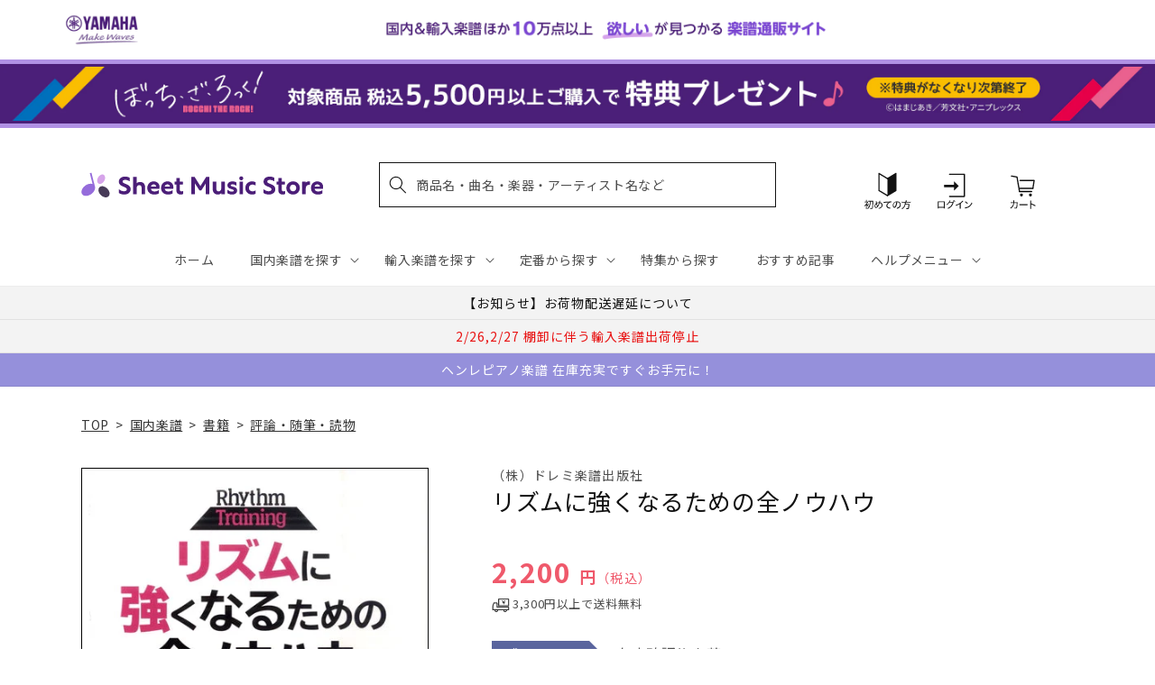

--- FILE ---
content_type: application/javascript; charset=utf-8
request_url: https://recommendations.loopclub.io/v2/storefront/template/?product_id=6895539781683&theme_id=124802433075&page=sheetmusic.jp.yamaha.com%2Fproducts%2F4514142150494&r_type=product&r_id=6895539781683&page_type=product_page&currency=JPY&shop=yamahasms.myshopify.com&user_id=1769543169-f71c72dc-49dc-496a-845f-bfe96285c7d2&locale=ja&screen=desktop&qs=%7B%7D&client_id=6489d2e7-62bb-4110-8854-50b4f989f6af&cbt=true&cbs=true&market=2150793267&callback=jsonp_callback_37240
body_size: 8460
content:
jsonp_callback_37240({"visit_id":"1769543173-c3919ec0-3759-4f01-9ba3-f0c91fdc39c1","widgets":[{"id":218812,"page_id":129788,"widget_serve_id":"6d2c589b-b387-4fd1-ba0c-60d06f992638","type":"similar_products","max_content":20,"min_content":1,"enabled":true,"location":"shopify-section-product-recommendations","title":"この商品に関連する商品","css":"/* ここから、追加CSS */li.rktheme-carousel-slide.glide__slide{    text-size-adjust: 100%;    -webkit-text-size-adjust: 100%;}.rktheme-carousel-arrows button {    display: block !important;}.rktheme-product-title {    margin-top: 0.5rem;    margin-bottom: 1.3rem;    font-weight: 400;    width: 100%;}a.rktheme-product-title {    text-decoration: none;    overflow: hidden;    display: -webkit-box;    -webkit-box-orient: vertical;    -webkit-line-clamp: 3;}a:hover.rktheme-product-title {    text-decoration: none;}a:hover.rktheme-bundle-product-title {    text-decoration: none;   opacity: 0.6 ;}.rktheme-product-price-wrap {    margin-bottom: 10px;    font-weight: 500;    width: 100%;    white-space: nowrap;}.rktheme-product-details {  position: relative;}.rktheme-product-title:after {  content: \"\";  position: absolute;  top: 0;  right: 0;  bottom: 0;  left: 0;  width: 100%;  height: 100%;  z-index: 1;}.rktheme-bundle-add-to-cart {    width: 100%;    color: #fff;    border: none;    border-radius: 0;     padding: 0.25em 3.0em!important;    font-weight: 400;    font-size: 0.95em!important;    line-height: 2.5em!important;    transition: opacity .15s ease-in-out;    opacity: 0.96;}.rktheme-bundle-product-title[data-current-product=true] {    font-weight: 400;    color: #121212;    text-decoration: none;    pointer-events: none;}.rktheme-bundle-product-title {    width: auto;    text-decoration: none;    background-color: transparent;    color: #121212;    -ms-flex-negative: 0;    flex-shrink: 0;    max-width: 720px;    white-space: nowrap;    text-overflow: ellipsis;    overflow: hidden;    line-height: 1.4!important;}.rktheme-bundle-total-price-amounts {    font-weight: 400;    font-size: 1.7rem;}.rktheme-bundle-total-price-info {    margin-bottom: 10px;}/* ここまで、追加CSS */[data-rk-widget-id='218812'] .rktheme-addtocart-select-arrow::after {    border-top-color: #fff;  }  [data-rk-widget-id='218812'] .rktheme-bundle-add-to-cart {    background-color: var(--add-cart-button-color);    color: #fff;  }  [data-rk-widget-id='218812'] .rktheme-bundle-add-to-cart:hover {    background-color: var(--add-cart-button-color);  }  [data-rk-widget-id='218812'] .rktheme-bundle-total-price-amounts {    color: #121212;  }  [data-rk-widget-id='218812'] .rktheme-bundle-product-item-prices {    color: #121212;  }  [data-rk-widget-id='218812'] .rktheme-widget-title {    font-size: 24px;  }  [data-rk-widget-id='218812'] .rktheme-bundle-title {    font-size: 24px;  }        [data-rk-widget-id='218812'] .rktheme-product-image {    object-fit: contain;  }          [data-rk-widget-id='218812'] .rktheme-widget-title {    text-align:left;  }                  [data-rk-widget-id='218812'] .rktheme-widget-container[data-ui-mode=desktop] .rktheme-bundle-image,  [data-rk-widget-id='218812'] .rktheme-widget-container[data-ui-mode=mobile] .rktheme-bundle-image {    position: absolute;    top: 0;    left: 0;    right: 0;    bottom: 0;    height: 100%;    width: 100%;    max-height: unset;            object-fit: contain      }        /* 課題3 追加CSS */  .glide__slide {    border: 1px solid #eee;    padding: 1rem 1rem 1.2rem;  }  .rktheme-product-image-wrap {    margin: 0 2rem 1rem;  }  .rktheme-carousel-arrow {    cursor: pointer;    width: 3.2rem !important;    height: 5.4rem !important;    padding: 0 !important;    display: grid;    place-items: center;    top: 45% !important;    transform: translateY(-50%);  }  .rktheme-carousel-arrow svg {    width: 1rem !important;    height: 1rem !important;  }  .rktheme-carousel-arrow.glide__arrow--left[data-style=rectangle] {    border-radius: 0 5px 5px 0;  }  .rktheme-carousel-arrow.glide__arrow--right[data-style=rectangle] {    border-radius: 5px 0 0 5px;  }  .rktheme-product-image-wrap {    padding-top: 120% !important;  }  .rktheme-product-title {    margin-bottom: 4px;  }  .rktheme-product-card:hover .rktheme-product-image--primary {    opacity: 0.7 ;  }  .rktheme-product-image-wrap:hover .rktheme-product-image--primary {    opacity: 0.7 ;  }  .rktheme-product-vendor {    letter-spacing: 0.03em;  }@media screen and (max-width: 749px) {  h3.rktheme-widget-title {    font-size: 20px !important;}  .rktheme-carousel-arrow {    display: none !important;    font-size: 15px;  }  .rktheme-product-card:hover .rktheme-product-image--primary{    opacity: 1;  }  .rktheme-product-image-wrap:hover .rktheme-product-image--primary {    opacity: 1;  }  a:hover.rktheme-product-title{    opacity: 1;  }  a:hover.rktheme-product-title {    text-decoration: none;  }  a:hover.rktheme-bundle-product-title {    text-decoration: none;  }  .rktheme-product-card:hover .rktheme-product-image--primary {    transform: none;  }  .rktheme-product-image-wrap[data-hover-mode=zoom]:hover .rktheme-product-image--primary {    transform: none;  }    .glide__slide {    border: 1px solid #eee;    padding: 1rem;  }}","layout":"carousel","cart_button_text":"Add to Cart","page_type":"product_page","desktop_per_view":4,"mobile_per_view":2,"carousel_control":"arrow","position_enabled":true,"position":2,"enable_cart_button":false,"cart_button_template":null,"extra":{},"enable_popup":false,"popup_config":{},"show_discount_label":false,"allow_out_of_stock":true,"tablet_per_view":3,"discount_config":{"enabled":null,"type":null,"value":null,"widget_message":null,"cart_message":null,"version":1,"apply_discount_only_to_rec":false},"cart_properties":{},"template":"<section class='rktheme-widget-container' data-layout='carousel'>    <h3 class='rktheme-widget-title'><span>この商品に関連する商品</span></h3>    <div class='rktheme-carousel-wrap'>      <div class='rktheme-carousel-container glide'>        <div class=\"rktheme-carousel-track glide__track\" data-glide-el=\"track\">          <ul class=\"rktheme-carousel-slides glide__slides\">                                                                                                                <li class='rktheme-carousel-slide glide__slide'>                  <div class='rktheme-product-card rktheme-grid-product' data-rk-product-id='7763533660211'>                    <a href='/products/9784834254075' class='rktheme-product-image-wrap' data-rk-track-type='clicked' data-rk-track-prevent-default='true'>                        <img class='rktheme-product-image  rktheme-product-image--primary' loading=\"lazy\" data-sizes=\"auto\" src=\"https://cdn.shopify.com/s/files/1/0553/1566/0851/files/9784834254075_d235043f-08ee-401d-ac28-8c5ae760f0b8_600x.jpg?v=1769491460\" data-src=\"https://cdn.shopify.com/s/files/1/0553/1566/0851/files/9784834254075_d235043f-08ee-401d-ac28-8c5ae760f0b8_600x.jpg?v=1769491460\" data-srcset=\"https://cdn.shopify.com/s/files/1/0553/1566/0851/files/9784834254075_d235043f-08ee-401d-ac28-8c5ae760f0b8_180x.jpg?v=1769491460 180w 256h, https://cdn.shopify.com/s/files/1/0553/1566/0851/files/9784834254075_d235043f-08ee-401d-ac28-8c5ae760f0b8_360x.jpg?v=1769491460 360w 513h, https://cdn.shopify.com/s/files/1/0553/1566/0851/files/9784834254075_d235043f-08ee-401d-ac28-8c5ae760f0b8.jpg?v=1769491460 421w 600h\" alt='９０年代Ｊ－ＰＯＰ　なぜあの名曲は「２位」だったのか' />                      <div class='rktheme-discount-label' data-compare-price=\"None\" data-price=\"2200.0\" data-label=\"{percent} off\"></div>                      <div class='rktheme-added-to-cart-tooltip'>Added to cart!</div>                    </a>                    <div class='rktheme-product-details'>                      <a class='rktheme-product-title' href='/products/9784834254075' data-rk-track-type='clicked' data-rk-track-prevent-default='true'>                          ９０年代Ｊ－ＰＯＰ　なぜあの名曲は「２位」だったのか                      </a>                        <div class='rktheme-product-vendor rktheme-product-vendor--above-title'>ホーム社</div>                        <div class='rktheme-product-vendor rktheme-product-vendor--below-title'>ホーム社</div>                      <div class='rktheme-product-price-wrap' data-compare-price='False'>                          <span class='rktheme-product-price rktheme-product-price--original'>                            <span class='money'>2,200 円（税込）</span>                          </span>                      </div>                      <div class='rktheme-addtocart-container'>                          <button type='button' class='rktheme-addtocart-button' data-rk-variant-id='43991929487411'>カートに入れる</button>                      </div>                    </div>                  </div>              </li>                                                                                                                <li class='rktheme-carousel-slide glide__slide'>                  <div class='rktheme-product-card rktheme-grid-product' data-rk-product-id='7763248971827'>                    <a href='/products/9784393930564' class='rktheme-product-image-wrap' data-rk-track-type='clicked' data-rk-track-prevent-default='true'>                        <img class='rktheme-product-image  rktheme-product-image--primary' loading=\"lazy\" data-sizes=\"auto\" src=\"https://cdn.shopify.com/s/files/1/0553/1566/0851/files/9784393930564_2b9bbc42-86e7-48f0-ba6f-795d4e823a92_600x.jpg?v=1769405251\" data-src=\"https://cdn.shopify.com/s/files/1/0553/1566/0851/files/9784393930564_2b9bbc42-86e7-48f0-ba6f-795d4e823a92_600x.jpg?v=1769405251\" data-srcset=\"https://cdn.shopify.com/s/files/1/0553/1566/0851/files/9784393930564_2b9bbc42-86e7-48f0-ba6f-795d4e823a92_180x.jpg?v=1769405251 180w 254h, https://cdn.shopify.com/s/files/1/0553/1566/0851/files/9784393930564_2b9bbc42-86e7-48f0-ba6f-795d4e823a92_360x.jpg?v=1769405251 360w 509h, https://cdn.shopify.com/s/files/1/0553/1566/0851/files/9784393930564_2b9bbc42-86e7-48f0-ba6f-795d4e823a92.jpg?v=1769405251 424w 600h\" alt='図表とともに学ぶ　西洋音楽史概説' />                      <div class='rktheme-discount-label' data-compare-price=\"None\" data-price=\"3520.0\" data-label=\"{percent} off\"></div>                      <div class='rktheme-added-to-cart-tooltip'>Added to cart!</div>                    </a>                    <div class='rktheme-product-details'>                      <a class='rktheme-product-title' href='/products/9784393930564' data-rk-track-type='clicked' data-rk-track-prevent-default='true'>                          図表とともに学ぶ　西洋音楽史概説                      </a>                        <div class='rktheme-product-vendor rktheme-product-vendor--above-title'>㈱春秋社</div>                        <div class='rktheme-product-vendor rktheme-product-vendor--below-title'>㈱春秋社</div>                      <div class='rktheme-product-price-wrap' data-compare-price='False'>                          <span class='rktheme-product-price rktheme-product-price--original'>                            <span class='money'>3,520 円（税込）</span>                          </span>                      </div>                      <div class='rktheme-addtocart-container'>                          <button type='button' class='rktheme-addtocart-button' data-rk-variant-id='43990030123059'>カートに入れる</button>                      </div>                    </div>                  </div>              </li>                                                                                                                <li class='rktheme-carousel-slide glide__slide'>                  <div class='rktheme-product-card rktheme-grid-product' data-rk-product-id='6986337910835'>                    <a href='/products/9784276009196' class='rktheme-product-image-wrap' data-rk-track-type='clicked' data-rk-track-prevent-default='true'>                        <img class='rktheme-product-image  rktheme-product-image--primary' loading=\"lazy\" data-sizes=\"auto\" src=\"https://cdn.shopify.com/s/files/1/0553/1566/0851/files/9784276009196_58ac8e2a-d9c9-48c9-9c8c-adb1c0c93c7d_600x.jpg?v=1699420911\" data-src=\"https://cdn.shopify.com/s/files/1/0553/1566/0851/files/9784276009196_58ac8e2a-d9c9-48c9-9c8c-adb1c0c93c7d_600x.jpg?v=1699420911\" data-srcset=\"https://cdn.shopify.com/s/files/1/0553/1566/0851/files/9784276009196_58ac8e2a-d9c9-48c9-9c8c-adb1c0c93c7d_180x.jpg?v=1699420911 180w 254h, https://cdn.shopify.com/s/files/1/0553/1566/0851/files/9784276009196_58ac8e2a-d9c9-48c9-9c8c-adb1c0c93c7d_360x.jpg?v=1699420911 360w 508h, https://cdn.shopify.com/s/files/1/0553/1566/0851/files/9784276009196_58ac8e2a-d9c9-48c9-9c8c-adb1c0c93c7d.jpg?v=1699420911 425w 600h\" alt='音楽大学・高校　学校案内　２０２４　国公立大・私大・短大・高校・大学院・音楽学校' />                      <div class='rktheme-discount-label' data-compare-price=\"None\" data-price=\"3960.0\" data-label=\"{percent} off\"></div>                      <div class='rktheme-added-to-cart-tooltip'>Added to cart!</div>                    </a>                    <div class='rktheme-product-details'>                      <a class='rktheme-product-title' href='/products/9784276009196' data-rk-track-type='clicked' data-rk-track-prevent-default='true'>                          音楽大学・高校　学校案内　２０２４　国公立大・私大・短大・高校・大学院・音楽学校                      </a>                        <div class='rktheme-product-vendor rktheme-product-vendor--above-title'>㈱音楽之友社</div>                        <div class='rktheme-product-vendor rktheme-product-vendor--below-title'>㈱音楽之友社</div>                      <div class='rktheme-product-price-wrap' data-compare-price='False'>                          <span class='rktheme-product-price rktheme-product-price--original'>                            <span class='money'>3,960 円（税込）</span>                          </span>                      </div>                      <div class='rktheme-addtocart-container'>                          <button type='button' class='rktheme-addtocart-button' data-rk-variant-id='41493343404083'>カートに入れる</button>                      </div>                    </div>                  </div>              </li>                                                                                                                <li class='rktheme-carousel-slide glide__slide'>                  <div class='rktheme-product-card rktheme-grid-product' data-rk-product-id='7760906190899'>                    <a href='/products/9784818430778' class='rktheme-product-image-wrap' data-rk-track-type='clicked' data-rk-track-prevent-default='true'>                        <img class='rktheme-product-image  rktheme-product-image--primary' loading=\"lazy\" data-sizes=\"auto\" src=\"https://cdn.shopify.com/s/files/1/0553/1566/0851/files/9784818430778_1fa2c6a0-a5f0-403d-ba8b-72671ae6c9fb_600x.jpg?v=1769146238\" data-src=\"https://cdn.shopify.com/s/files/1/0553/1566/0851/files/9784818430778_1fa2c6a0-a5f0-403d-ba8b-72671ae6c9fb_600x.jpg?v=1769146238\" data-srcset=\"https://cdn.shopify.com/s/files/1/0553/1566/0851/files/9784818430778_1fa2c6a0-a5f0-403d-ba8b-72671ae6c9fb_180x.jpg?v=1769146238 180w 127h, https://cdn.shopify.com/s/files/1/0553/1566/0851/files/9784818430778_1fa2c6a0-a5f0-403d-ba8b-72671ae6c9fb_360x.jpg?v=1769146238 360w 254h, https://cdn.shopify.com/s/files/1/0553/1566/0851/files/9784818430778_1fa2c6a0-a5f0-403d-ba8b-72671ae6c9fb_540x.jpg?v=1769146238 540w 381h, https://cdn.shopify.com/s/files/1/0553/1566/0851/files/9784818430778_1fa2c6a0-a5f0-403d-ba8b-72671ae6c9fb.jpg?v=1769146238 600w 424h\" alt='讃美歌21による新しい前奏曲集１' />                      <div class='rktheme-discount-label' data-compare-price=\"None\" data-price=\"3080.0\" data-label=\"{percent} off\"></div>                      <div class='rktheme-added-to-cart-tooltip'>Added to cart!</div>                    </a>                    <div class='rktheme-product-details'>                      <a class='rktheme-product-title' href='/products/9784818430778' data-rk-track-type='clicked' data-rk-track-prevent-default='true'>                          讃美歌21による新しい前奏曲集１                      </a>                        <div class='rktheme-product-vendor rktheme-product-vendor--above-title'>日本キリスト教書販売㈱</div>                        <div class='rktheme-product-vendor rktheme-product-vendor--below-title'>日本キリスト教書販売㈱</div>                      <div class='rktheme-product-price-wrap' data-compare-price='False'>                          <span class='rktheme-product-price rktheme-product-price--original'>                            <span class='money'>3,080 円（税込）</span>                          </span>                      </div>                      <div class='rktheme-addtocart-container'>                          <button type='button' class='rktheme-addtocart-button' data-rk-variant-id='43933985931315'>カートに入れる</button>                      </div>                    </div>                  </div>              </li>                                                                                                                <li class='rktheme-carousel-slide glide__slide'>                  <div class='rktheme-product-card rktheme-grid-product' data-rk-product-id='7759042248755'>                    <a href='/products/9784865593266' class='rktheme-product-image-wrap' data-rk-track-type='clicked' data-rk-track-prevent-default='true'>                        <img class='rktheme-product-image  rktheme-product-image--primary' loading=\"lazy\" data-sizes=\"auto\" src=\"https://cdn.shopify.com/s/files/1/0553/1566/0851/files/9784865593266_2fef5588-d790-4b4e-8fe9-3cbce13db35a_600x.jpg?v=1768957648\" data-src=\"https://cdn.shopify.com/s/files/1/0553/1566/0851/files/9784865593266_2fef5588-d790-4b4e-8fe9-3cbce13db35a_600x.jpg?v=1768957648\" data-srcset=\"https://cdn.shopify.com/s/files/1/0553/1566/0851/files/9784865593266_2fef5588-d790-4b4e-8fe9-3cbce13db35a_180x.jpg?v=1768957648 180w 255h, https://cdn.shopify.com/s/files/1/0553/1566/0851/files/9784865593266_2fef5588-d790-4b4e-8fe9-3cbce13db35a_360x.jpg?v=1768957648 360w 510h, https://cdn.shopify.com/s/files/1/0553/1566/0851/files/9784865593266_2fef5588-d790-4b4e-8fe9-3cbce13db35a.jpg?v=1768957648 423w 600h\" alt='ジャズの「ノリ」を科学する［Ⅰ］　スウィング～ハードバップ編' />                      <div class='rktheme-discount-label' data-compare-price=\"None\" data-price=\"2200.0\" data-label=\"{percent} off\"></div>                      <div class='rktheme-added-to-cart-tooltip'>Added to cart!</div>                    </a>                    <div class='rktheme-product-details'>                      <a class='rktheme-product-title' href='/products/9784865593266' data-rk-track-type='clicked' data-rk-track-prevent-default='true'>                          ジャズの「ノリ」を科学する［Ⅰ］　スウィング～ハードバップ編                      </a>                        <div class='rktheme-product-vendor rktheme-product-vendor--above-title'>アルテスパブリッシング</div>                        <div class='rktheme-product-vendor rktheme-product-vendor--below-title'>アルテスパブリッシング</div>                      <div class='rktheme-product-price-wrap' data-compare-price='False'>                          <span class='rktheme-product-price rktheme-product-price--original'>                            <span class='money'>2,200 円（税込）</span>                          </span>                      </div>                      <div class='rktheme-addtocart-container'>                          <button type='button' class='rktheme-addtocart-button' data-rk-variant-id='43925169373235'>カートに入れる</button>                      </div>                    </div>                  </div>              </li>                                                                                                                <li class='rktheme-carousel-slide glide__slide'>                  <div class='rktheme-product-card rktheme-grid-product' data-rk-product-id='7759042773043'>                    <a href='/products/9784865593259' class='rktheme-product-image-wrap' data-rk-track-type='clicked' data-rk-track-prevent-default='true'>                        <img class='rktheme-product-image  rktheme-product-image--primary' loading=\"lazy\" data-sizes=\"auto\" src=\"https://cdn.shopify.com/s/files/1/0553/1566/0851/files/9784865593259_66bd154d-9440-49d9-8dd7-84741e300cca_600x.jpg?v=1768957649\" data-src=\"https://cdn.shopify.com/s/files/1/0553/1566/0851/files/9784865593259_66bd154d-9440-49d9-8dd7-84741e300cca_600x.jpg?v=1768957649\" data-srcset=\"https://cdn.shopify.com/s/files/1/0553/1566/0851/files/9784865593259_66bd154d-9440-49d9-8dd7-84741e300cca_180x.jpg?v=1768957649 180w 255h, https://cdn.shopify.com/s/files/1/0553/1566/0851/files/9784865593259_66bd154d-9440-49d9-8dd7-84741e300cca_360x.jpg?v=1768957649 360w 510h, https://cdn.shopify.com/s/files/1/0553/1566/0851/files/9784865593259_66bd154d-9440-49d9-8dd7-84741e300cca.jpg?v=1768957649 423w 600h\" alt='ジャズの「ノリ」を科学する［Ⅱ］　トランペット・サックス・ピアノ・ギター編' />                      <div class='rktheme-discount-label' data-compare-price=\"None\" data-price=\"2090.0\" data-label=\"{percent} off\"></div>                      <div class='rktheme-added-to-cart-tooltip'>Added to cart!</div>                    </a>                    <div class='rktheme-product-details'>                      <a class='rktheme-product-title' href='/products/9784865593259' data-rk-track-type='clicked' data-rk-track-prevent-default='true'>                          ジャズの「ノリ」を科学する［Ⅱ］　トランペット・サックス・ピアノ・ギター編                      </a>                        <div class='rktheme-product-vendor rktheme-product-vendor--above-title'>アルテスパブリッシング</div>                        <div class='rktheme-product-vendor rktheme-product-vendor--below-title'>アルテスパブリッシング</div>                      <div class='rktheme-product-price-wrap' data-compare-price='False'>                          <span class='rktheme-product-price rktheme-product-price--original'>                            <span class='money'>2,090 円（税込）</span>                          </span>                      </div>                      <div class='rktheme-addtocart-container'>                          <button type='button' class='rktheme-addtocart-button' data-rk-variant-id='43925169897523'>カートに入れる</button>                      </div>                    </div>                  </div>              </li>                                                                                                                <li class='rktheme-carousel-slide glide__slide'>                  <div class='rktheme-product-card rktheme-grid-product' data-rk-product-id='7759042576435'>                    <a href='/products/4571184540959' class='rktheme-product-image-wrap' data-rk-track-type='clicked' data-rk-track-prevent-default='true'>                        <img class='rktheme-product-image  rktheme-product-image--primary' loading=\"lazy\" data-sizes=\"auto\" src=\"https://cdn.shopify.com/s/files/1/0553/1566/0851/files/4571184540959_668c1319-0023-4fd7-8457-7ce50502f108_600x.jpg?v=1768957648\" data-src=\"https://cdn.shopify.com/s/files/1/0553/1566/0851/files/4571184540959_668c1319-0023-4fd7-8457-7ce50502f108_600x.jpg?v=1768957648\" data-srcset=\"https://cdn.shopify.com/s/files/1/0553/1566/0851/files/4571184540959_668c1319-0023-4fd7-8457-7ce50502f108_180x.jpg?v=1768957648 180w 241h, https://cdn.shopify.com/s/files/1/0553/1566/0851/files/4571184540959_668c1319-0023-4fd7-8457-7ce50502f108_360x.jpg?v=1768957648 360w 483h, https://cdn.shopify.com/s/files/1/0553/1566/0851/files/4571184540959_668c1319-0023-4fd7-8457-7ce50502f108.jpg?v=1768957648 447w 600h\" alt='ギターパーツ＆アクセサリー大全２０２６' />                      <div class='rktheme-discount-label' data-compare-price=\"None\" data-price=\"2420.0\" data-label=\"{percent} off\"></div>                      <div class='rktheme-added-to-cart-tooltip'>Added to cart!</div>                    </a>                    <div class='rktheme-product-details'>                      <a class='rktheme-product-title' href='/products/4571184540959' data-rk-track-type='clicked' data-rk-track-prevent-default='true'>                          ギターパーツ＆アクセサリー大全２０２６                      </a>                        <div class='rktheme-product-vendor rktheme-product-vendor--above-title'>ミュージックトレード社</div>                        <div class='rktheme-product-vendor rktheme-product-vendor--below-title'>ミュージックトレード社</div>                      <div class='rktheme-product-price-wrap' data-compare-price='False'>                          <span class='rktheme-product-price rktheme-product-price--original'>                            <span class='money'>2,420 円（税込）</span>                          </span>                      </div>                      <div class='rktheme-addtocart-container'>                          <button type='button' class='rktheme-addtocart-button' data-rk-variant-id='43925169700915'>カートに入れる</button>                      </div>                    </div>                  </div>              </li>                                                                                                                <li class='rktheme-carousel-slide glide__slide'>                  <div class='rktheme-product-card rktheme-grid-product' data-rk-product-id='7758691401779'>                    <a href='/products/4947817300731' class='rktheme-product-image-wrap' data-rk-track-type='clicked' data-rk-track-prevent-default='true'>                        <img class='rktheme-product-image  rktheme-product-image--primary' loading=\"lazy\" data-sizes=\"auto\" src=\"https://cdn.shopify.com/s/files/1/0553/1566/0851/files/4947817300731_600x.jpg?v=1768888874\" data-src=\"https://cdn.shopify.com/s/files/1/0553/1566/0851/files/4947817300731_600x.jpg?v=1768888874\" data-srcset=\"https://cdn.shopify.com/s/files/1/0553/1566/0851/files/4947817300731_180x.jpg?v=1768888874 180w 255h, https://cdn.shopify.com/s/files/1/0553/1566/0851/files/4947817300731_360x.jpg?v=1768888874 360w 511h, https://cdn.shopify.com/s/files/1/0553/1566/0851/files/4947817300731_540x.jpg?v=1768888874 540w 767h, https://cdn.shopify.com/s/files/1/0553/1566/0851/files/4947817300731_720x.jpg?v=1768888874 720w 1022h, https://cdn.shopify.com/s/files/1/0553/1566/0851/files/4947817300731_900x.jpg?v=1768888874 900w 1278h, https://cdn.shopify.com/s/files/1/0553/1566/0851/files/4947817300731.jpg?v=1768888874 901w 1280h\" alt='10分で上達！ オーボエ［パワーアップ吹奏楽！シリーズ］' />                      <div class='rktheme-discount-label' data-compare-price=\"None\" data-price=\"1980.0\" data-label=\"{percent} off\"></div>                      <div class='rktheme-added-to-cart-tooltip'>Added to cart!</div>                    </a>                    <div class='rktheme-product-details'>                      <a class='rktheme-product-title' href='/products/4947817300731' data-rk-track-type='clicked' data-rk-track-prevent-default='true'>                          10分で上達！ オーボエ［パワーアップ吹奏楽！シリーズ］                      </a>                        <div class='rktheme-product-vendor rktheme-product-vendor--above-title'>ヤマハミュージックエンタテインメントホールディングス</div>                        <div class='rktheme-product-vendor rktheme-product-vendor--below-title'>ヤマハミュージックエンタテインメントホールディングス</div>                      <div class='rktheme-product-price-wrap' data-compare-price='False'>                          <span class='rktheme-product-price rktheme-product-price--original'>                            <span class='money'>1,980 円（税込）</span>                          </span>                      </div>                      <div class='rktheme-addtocart-container'>                          <button type='button' class='rktheme-addtocart-button' data-rk-variant-id='43923465338931'>カートに入れる</button>                      </div>                    </div>                  </div>              </li>                                                                                                                <li class='rktheme-carousel-slide glide__slide'>                  <div class='rktheme-product-card rktheme-grid-product' data-rk-product-id='7758691270707'>                    <a href='/products/4947817303862' class='rktheme-product-image-wrap' data-rk-track-type='clicked' data-rk-track-prevent-default='true'>                        <img class='rktheme-product-image  rktheme-product-image--primary' loading=\"lazy\" data-sizes=\"auto\" src=\"https://cdn.shopify.com/s/files/1/0553/1566/0851/files/4947817303862_600x.jpg?v=1768889004\" data-src=\"https://cdn.shopify.com/s/files/1/0553/1566/0851/files/4947817303862_600x.jpg?v=1768889004\" data-srcset=\"https://cdn.shopify.com/s/files/1/0553/1566/0851/files/4947817303862_180x.jpg?v=1768889004 180w 260h, https://cdn.shopify.com/s/files/1/0553/1566/0851/files/4947817303862_360x.jpg?v=1768889004 360w 520h, https://cdn.shopify.com/s/files/1/0553/1566/0851/files/4947817303862_540x.jpg?v=1768889004 540w 781h, https://cdn.shopify.com/s/files/1/0553/1566/0851/files/4947817303862_720x.jpg?v=1768889004 720w 1041h, https://cdn.shopify.com/s/files/1/0553/1566/0851/files/4947817303862.jpg?v=1768889004 885w 1280h\" alt='わが家が“英国でもっとも有名な音楽大家族”になったわけ' />                      <div class='rktheme-discount-label' data-compare-price=\"None\" data-price=\"2970.0\" data-label=\"{percent} off\"></div>                      <div class='rktheme-added-to-cart-tooltip'>Added to cart!</div>                    </a>                    <div class='rktheme-product-details'>                      <a class='rktheme-product-title' href='/products/4947817303862' data-rk-track-type='clicked' data-rk-track-prevent-default='true'>                          わが家が“英国でもっとも有名な音楽大家族”になったわけ                      </a>                        <div class='rktheme-product-vendor rktheme-product-vendor--above-title'>ヤマハミュージックエンタテインメントホールディングス</div>                        <div class='rktheme-product-vendor rktheme-product-vendor--below-title'>ヤマハミュージックエンタテインメントホールディングス</div>                      <div class='rktheme-product-price-wrap' data-compare-price='False'>                          <span class='rktheme-product-price rktheme-product-price--original'>                            <span class='money'>2,970 円（税込）</span>                          </span>                      </div>                      <div class='rktheme-addtocart-container'>                          <button type='button' class='rktheme-addtocart-button' data-rk-variant-id='43923465207859'>カートに入れる</button>                      </div>                    </div>                  </div>              </li>                                                                                                                <li class='rktheme-carousel-slide glide__slide'>                  <div class='rktheme-product-card rktheme-grid-product' data-rk-product-id='7758691106867'>                    <a href='/products/4947817309505' class='rktheme-product-image-wrap' data-rk-track-type='clicked' data-rk-track-prevent-default='true'>                        <img class='rktheme-product-image  rktheme-product-image--primary' loading=\"lazy\" data-sizes=\"auto\" src=\"https://cdn.shopify.com/s/files/1/0553/1566/0851/files/4947817309505_600x.jpg?v=1768889270\" data-src=\"https://cdn.shopify.com/s/files/1/0553/1566/0851/files/4947817309505_600x.jpg?v=1768889270\" data-srcset=\"https://cdn.shopify.com/s/files/1/0553/1566/0851/files/4947817309505_180x.jpg?v=1768889270 180w 255h, https://cdn.shopify.com/s/files/1/0553/1566/0851/files/4947817309505_360x.jpg?v=1768889270 360w 510h, https://cdn.shopify.com/s/files/1/0553/1566/0851/files/4947817309505_540x.jpg?v=1768889270 540w 766h, https://cdn.shopify.com/s/files/1/0553/1566/0851/files/4947817309505_720x.jpg?v=1768889270 720w 1021h, https://cdn.shopify.com/s/files/1/0553/1566/0851/files/4947817309505_900x.jpg?v=1768889270 900w 1277h, https://cdn.shopify.com/s/files/1/0553/1566/0851/files/4947817309505.jpg?v=1768889270 902w 1280h\" alt='クラシックのからくり～「かたち」で読み解く楽曲の仕組み～［改訂版］' />                      <div class='rktheme-discount-label' data-compare-price=\"None\" data-price=\"2090.0\" data-label=\"{percent} off\"></div>                      <div class='rktheme-added-to-cart-tooltip'>Added to cart!</div>                    </a>                    <div class='rktheme-product-details'>                      <a class='rktheme-product-title' href='/products/4947817309505' data-rk-track-type='clicked' data-rk-track-prevent-default='true'>                          クラシックのからくり～「かたち」で読み解く楽曲の仕組み～［改訂版］                      </a>                        <div class='rktheme-product-vendor rktheme-product-vendor--above-title'>ヤマハミュージックエンタテインメントホールディングス</div>                        <div class='rktheme-product-vendor rktheme-product-vendor--below-title'>ヤマハミュージックエンタテインメントホールディングス</div>                      <div class='rktheme-product-price-wrap' data-compare-price='False'>                          <span class='rktheme-product-price rktheme-product-price--original'>                            <span class='money'>2,090 円（税込）</span>                          </span>                      </div>                      <div class='rktheme-addtocart-container'>                          <button type='button' class='rktheme-addtocart-button' data-rk-variant-id='43923465044019'>カートに入れる</button>                      </div>                    </div>                  </div>              </li>                                                                                                                <li class='rktheme-carousel-slide glide__slide'>                  <div class='rktheme-product-card rktheme-grid-product' data-rk-product-id='7758683275315'>                    <a href='/products/9784888773621' class='rktheme-product-image-wrap' data-rk-track-type='clicked' data-rk-track-prevent-default='true'>                        <img class='rktheme-product-image  rktheme-product-image--primary' loading=\"lazy\" data-sizes=\"auto\" src=\"https://cdn.shopify.com/s/files/1/0553/1566/0851/files/9784888773621_78aabbc8-78dc-43fe-9679-34a2eef93829_600x.jpg?v=1769491460\" data-src=\"https://cdn.shopify.com/s/files/1/0553/1566/0851/files/9784888773621_78aabbc8-78dc-43fe-9679-34a2eef93829_600x.jpg?v=1769491460\" data-srcset=\"https://cdn.shopify.com/s/files/1/0553/1566/0851/files/9784888773621_78aabbc8-78dc-43fe-9679-34a2eef93829_180x.jpg?v=1769491460 180w 254h, https://cdn.shopify.com/s/files/1/0553/1566/0851/files/9784888773621_78aabbc8-78dc-43fe-9679-34a2eef93829_360x.jpg?v=1769491460 360w 509h, https://cdn.shopify.com/s/files/1/0553/1566/0851/files/9784888773621_78aabbc8-78dc-43fe-9679-34a2eef93829.jpg?v=1769491460 424w 600h\" alt='あの頃の音に会いたくて２' />                      <div class='rktheme-discount-label' data-compare-price=\"None\" data-price=\"3174.0\" data-label=\"{percent} off\"></div>                      <div class='rktheme-added-to-cart-tooltip'>Added to cart!</div>                    </a>                    <div class='rktheme-product-details'>                      <a class='rktheme-product-title' href='/products/9784888773621' data-rk-track-type='clicked' data-rk-track-prevent-default='true'>                          あの頃の音に会いたくて２                      </a>                        <div class='rktheme-product-vendor rktheme-product-vendor--above-title'>日興企画</div>                        <div class='rktheme-product-vendor rktheme-product-vendor--below-title'>日興企画</div>                      <div class='rktheme-product-price-wrap' data-compare-price='False'>                          <span class='rktheme-product-price rktheme-product-price--original'>                            <span class='money'>3,174 円（税込）</span>                          </span>                      </div>                      <div class='rktheme-addtocart-container'>                          <button type='button' class='rktheme-addtocart-button' data-rk-variant-id='43923456393267'>カートに入れる</button>                      </div>                    </div>                  </div>              </li>                                                                                                                <li class='rktheme-carousel-slide glide__slide'>                  <div class='rktheme-product-card rktheme-grid-product' data-rk-product-id='7758683209779'>                    <a href='/products/9784393932339' class='rktheme-product-image-wrap' data-rk-track-type='clicked' data-rk-track-prevent-default='true'>                        <img class='rktheme-product-image  rktheme-product-image--primary' loading=\"lazy\" data-sizes=\"auto\" src=\"https://cdn.shopify.com/s/files/1/0553/1566/0851/files/9784393932339_e7373ad1-56e7-4514-a4d4-9a576239809e_600x.jpg?v=1768886830\" data-src=\"https://cdn.shopify.com/s/files/1/0553/1566/0851/files/9784393932339_e7373ad1-56e7-4514-a4d4-9a576239809e_600x.jpg?v=1768886830\" data-srcset=\"https://cdn.shopify.com/s/files/1/0553/1566/0851/files/9784393932339_e7373ad1-56e7-4514-a4d4-9a576239809e_180x.jpg?v=1768886830 180w 260h, https://cdn.shopify.com/s/files/1/0553/1566/0851/files/9784393932339_e7373ad1-56e7-4514-a4d4-9a576239809e_360x.jpg?v=1768886830 360w 520h, https://cdn.shopify.com/s/files/1/0553/1566/0851/files/9784393932339_e7373ad1-56e7-4514-a4d4-9a576239809e.jpg?v=1768886830 415w 600h\" alt='モーツァルトが駆け抜けた時代' />                      <div class='rktheme-discount-label' data-compare-price=\"None\" data-price=\"3520.0\" data-label=\"{percent} off\"></div>                      <div class='rktheme-added-to-cart-tooltip'>Added to cart!</div>                    </a>                    <div class='rktheme-product-details'>                      <a class='rktheme-product-title' href='/products/9784393932339' data-rk-track-type='clicked' data-rk-track-prevent-default='true'>                          モーツァルトが駆け抜けた時代                      </a>                        <div class='rktheme-product-vendor rktheme-product-vendor--above-title'>㈱春秋社</div>                        <div class='rktheme-product-vendor rktheme-product-vendor--below-title'>㈱春秋社</div>                      <div class='rktheme-product-price-wrap' data-compare-price='False'>                          <span class='rktheme-product-price rktheme-product-price--original'>                            <span class='money'>3,520 円（税込）</span>                          </span>                      </div>                      <div class='rktheme-addtocart-container'>                          <button type='button' class='rktheme-addtocart-button' data-rk-variant-id='43923456327731'>カートに入れる</button>                      </div>                    </div>                  </div>              </li>                                                                                                                <li class='rktheme-carousel-slide glide__slide'>                  <div class='rktheme-product-card rktheme-grid-product' data-rk-product-id='7758682751027'>                    <a href='/products/9784560024928' class='rktheme-product-image-wrap' data-rk-track-type='clicked' data-rk-track-prevent-default='true'>                        <img class='rktheme-product-image  rktheme-product-image--primary' loading=\"lazy\" data-sizes=\"auto\" src=\"https://cdn.shopify.com/s/files/1/0553/1566/0851/files/9784560024928_75491d87-f8e3-4bb0-8396-052066b8761e_600x.jpg?v=1769491460\" data-src=\"https://cdn.shopify.com/s/files/1/0553/1566/0851/files/9784560024928_75491d87-f8e3-4bb0-8396-052066b8761e_600x.jpg?v=1769491460\" data-srcset=\"https://cdn.shopify.com/s/files/1/0553/1566/0851/files/9784560024928_75491d87-f8e3-4bb0-8396-052066b8761e_180x.jpg?v=1769491460 180w 260h, https://cdn.shopify.com/s/files/1/0553/1566/0851/files/9784560024928_75491d87-f8e3-4bb0-8396-052066b8761e_360x.jpg?v=1769491460 360w 520h, https://cdn.shopify.com/s/files/1/0553/1566/0851/files/9784560024928_75491d87-f8e3-4bb0-8396-052066b8761e.jpg?v=1769491460 415w 600h\" alt='クワイエットルームにようこそ　THE MUSICAL' />                      <div class='rktheme-discount-label' data-compare-price=\"None\" data-price=\"2420.0\" data-label=\"{percent} off\"></div>                      <div class='rktheme-added-to-cart-tooltip'>Added to cart!</div>                    </a>                    <div class='rktheme-product-details'>                      <a class='rktheme-product-title' href='/products/9784560024928' data-rk-track-type='clicked' data-rk-track-prevent-default='true'>                          クワイエットルームにようこそ　THE MUSICAL                      </a>                        <div class='rktheme-product-vendor rktheme-product-vendor--above-title'>（株）白水社</div>                        <div class='rktheme-product-vendor rktheme-product-vendor--below-title'>（株）白水社</div>                      <div class='rktheme-product-price-wrap' data-compare-price='False'>                          <span class='rktheme-product-price rktheme-product-price--original'>                            <span class='money'>2,420 円（税込）</span>                          </span>                      </div>                      <div class='rktheme-addtocart-container'>                          <button type='button' class='rktheme-addtocart-button' data-rk-variant-id='43923455868979'>カートに入れる</button>                      </div>                    </div>                  </div>              </li>                                                                                                                <li class='rktheme-carousel-slide glide__slide'>                  <div class='rktheme-product-card rktheme-grid-product' data-rk-product-id='7721479471155'>                    <a href='/products/9784845643189' class='rktheme-product-image-wrap' data-rk-track-type='clicked' data-rk-track-prevent-default='true'>                        <img class='rktheme-product-image  rktheme-product-image--primary' loading=\"lazy\" data-sizes=\"auto\" src=\"https://cdn.shopify.com/s/files/1/0553/1566/0851/files/9784845643189_9f808fbe-6693-4758-b494-e49c42bc12ff_600x.jpg?v=1764307581\" data-src=\"https://cdn.shopify.com/s/files/1/0553/1566/0851/files/9784845643189_9f808fbe-6693-4758-b494-e49c42bc12ff_600x.jpg?v=1764307581\" data-srcset=\"https://cdn.shopify.com/s/files/1/0553/1566/0851/files/9784845643189_9f808fbe-6693-4758-b494-e49c42bc12ff_180x.jpg?v=1764307581 180w 266h, https://cdn.shopify.com/s/files/1/0553/1566/0851/files/9784845643189_9f808fbe-6693-4758-b494-e49c42bc12ff_360x.jpg?v=1764307581 360w 533h, https://cdn.shopify.com/s/files/1/0553/1566/0851/files/9784845643189_9f808fbe-6693-4758-b494-e49c42bc12ff.jpg?v=1764307581 405w 600h\" alt='電気じかけの予言者たち　－再起動編－' />                      <div class='rktheme-discount-label' data-compare-price=\"None\" data-price=\"3080.0\" data-label=\"{percent} off\"></div>                      <div class='rktheme-added-to-cart-tooltip'>Added to cart!</div>                    </a>                    <div class='rktheme-product-details'>                      <a class='rktheme-product-title' href='/products/9784845643189' data-rk-track-type='clicked' data-rk-track-prevent-default='true'>                          電気じかけの予言者たち　－再起動編－                      </a>                        <div class='rktheme-product-vendor rktheme-product-vendor--above-title'>㈱リットーミュージック</div>                        <div class='rktheme-product-vendor rktheme-product-vendor--below-title'>㈱リットーミュージック</div>                      <div class='rktheme-product-price-wrap' data-compare-price='False'>                          <span class='rktheme-product-price rktheme-product-price--original'>                            <span class='money'>3,080 円（税込）</span>                          </span>                      </div>                      <div class='rktheme-addtocart-container'>                          <button type='button' class='rktheme-addtocart-button' data-rk-variant-id='43785575333939'>カートに入れる</button>                      </div>                    </div>                  </div>              </li>                                                                                                                <li class='rktheme-carousel-slide glide__slide'>                  <div class='rktheme-product-card rktheme-grid-product' data-rk-product-id='7753236709427'>                    <a href='/products/4947817310525' class='rktheme-product-image-wrap' data-rk-track-type='clicked' data-rk-track-prevent-default='true'>                        <img class='rktheme-product-image  rktheme-product-image--primary' loading=\"lazy\" data-sizes=\"auto\" src=\"https://cdn.shopify.com/s/files/1/0553/1566/0851/files/4947817310525_600x.jpg?v=1768790711\" data-src=\"https://cdn.shopify.com/s/files/1/0553/1566/0851/files/4947817310525_600x.jpg?v=1768790711\" data-srcset=\"https://cdn.shopify.com/s/files/1/0553/1566/0851/files/4947817310525_180x.jpg?v=1768790711 180w 250h, https://cdn.shopify.com/s/files/1/0553/1566/0851/files/4947817310525_360x.jpg?v=1768790711 360w 501h, https://cdn.shopify.com/s/files/1/0553/1566/0851/files/4947817310525_540x.jpg?v=1768790711 540w 752h, https://cdn.shopify.com/s/files/1/0553/1566/0851/files/4947817310525_720x.jpg?v=1768790711 720w 1002h, https://cdn.shopify.com/s/files/1/0553/1566/0851/files/4947817310525_900x.jpg?v=1768790711 900w 1253h, https://cdn.shopify.com/s/files/1/0553/1566/0851/files/4947817310525.jpg?v=1768790711 919w 1280h\" alt='パワーアップ吹奏楽！トランペット' />                      <div class='rktheme-discount-label' data-compare-price=\"None\" data-price=\"1980.0\" data-label=\"{percent} off\"></div>                      <div class='rktheme-added-to-cart-tooltip'>Added to cart!</div>                    </a>                    <div class='rktheme-product-details'>                      <a class='rktheme-product-title' href='/products/4947817310525' data-rk-track-type='clicked' data-rk-track-prevent-default='true'>                          パワーアップ吹奏楽！トランペット                      </a>                        <div class='rktheme-product-vendor rktheme-product-vendor--above-title'>ヤマハミュージックエンタテインメントホールディングス</div>                        <div class='rktheme-product-vendor rktheme-product-vendor--below-title'>ヤマハミュージックエンタテインメントホールディングス</div>                      <div class='rktheme-product-price-wrap' data-compare-price='False'>                          <span class='rktheme-product-price rktheme-product-price--original'>                            <span class='money'>1,980 円（税込）</span>                          </span>                      </div>                      <div class='rktheme-addtocart-container'>                          <button type='button' class='rktheme-addtocart-button' data-rk-variant-id='43900597698611'>カートに入れる</button>                      </div>                    </div>                  </div>              </li>                                                                                                                <li class='rktheme-carousel-slide glide__slide'>                  <div class='rktheme-product-card rktheme-grid-product' data-rk-product-id='7753236217907'>                    <a href='/products/9784816378188' class='rktheme-product-image-wrap' data-rk-track-type='clicked' data-rk-track-prevent-default='true'>                        <img class='rktheme-product-image  rktheme-product-image--primary' loading=\"lazy\" data-sizes=\"auto\" src=\"https://cdn.shopify.com/s/files/1/0553/1566/0851/files/9784816378188_600x.jpg?v=1769406557\" data-src=\"https://cdn.shopify.com/s/files/1/0553/1566/0851/files/9784816378188_600x.jpg?v=1769406557\" data-srcset=\"https://cdn.shopify.com/s/files/1/0553/1566/0851/files/9784816378188_180x.jpg?v=1769406557 180w 220h, https://cdn.shopify.com/s/files/1/0553/1566/0851/files/9784816378188_360x.jpg?v=1769406557 360w 440h, https://cdn.shopify.com/s/files/1/0553/1566/0851/files/9784816378188.jpg?v=1769406557 490w 600h\" alt='音声DL付き　0～5歳児の楽しくふれあう！　わらべうたあそび120' />                      <div class='rktheme-discount-label' data-compare-price=\"None\" data-price=\"2200.0\" data-label=\"{percent} off\"></div>                      <div class='rktheme-added-to-cart-tooltip'>Added to cart!</div>                    </a>                    <div class='rktheme-product-details'>                      <a class='rktheme-product-title' href='/products/9784816378188' data-rk-track-type='clicked' data-rk-track-prevent-default='true'>                          音声DL付き　0～5歳児の楽しくふれあう！　わらべうたあそび120                      </a>                        <div class='rktheme-product-vendor rktheme-product-vendor--above-title'>ナツメ社</div>                        <div class='rktheme-product-vendor rktheme-product-vendor--below-title'>ナツメ社</div>                      <div class='rktheme-product-price-wrap' data-compare-price='False'>                          <span class='rktheme-product-price rktheme-product-price--original'>                            <span class='money'>2,200 円（税込）</span>                          </span>                      </div>                      <div class='rktheme-addtocart-container'>                          <button type='button' class='rktheme-addtocart-button' data-rk-variant-id='43900597207091'>カートに入れる</button>                      </div>                    </div>                  </div>              </li>                                                                                                                <li class='rktheme-carousel-slide glide__slide'>                  <div class='rktheme-product-card rktheme-grid-product' data-rk-product-id='6894618837043'>                    <a href='/products/4511005050762' class='rktheme-product-image-wrap' data-rk-track-type='clicked' data-rk-track-prevent-default='true'>                        <img class='rktheme-product-image  rktheme-product-image--primary' loading=\"lazy\" data-sizes=\"auto\" src=\"https://cdn.shopify.com/s/files/1/0553/1566/0851/files/no_image_240131_224091c4-3217-4bc7-97f5-925dc4a324d3_600x.jpg?v=1712623348\" data-src=\"https://cdn.shopify.com/s/files/1/0553/1566/0851/files/no_image_240131_224091c4-3217-4bc7-97f5-925dc4a324d3_600x.jpg?v=1712623348\" data-srcset=\"https://cdn.shopify.com/s/files/1/0553/1566/0851/files/no_image_240131_224091c4-3217-4bc7-97f5-925dc4a324d3_180x.jpg?v=1712623348 180w 236h, https://cdn.shopify.com/s/files/1/0553/1566/0851/files/no_image_240131_224091c4-3217-4bc7-97f5-925dc4a324d3_360x.jpg?v=1712623348 360w 473h, https://cdn.shopify.com/s/files/1/0553/1566/0851/files/no_image_240131_224091c4-3217-4bc7-97f5-925dc4a324d3_540x.jpg?v=1712623348 540w 710h, https://cdn.shopify.com/s/files/1/0553/1566/0851/files/no_image_240131_224091c4-3217-4bc7-97f5-925dc4a324d3_720x.jpg?v=1712623348 720w 947h, https://cdn.shopify.com/s/files/1/0553/1566/0851/files/no_image_240131_224091c4-3217-4bc7-97f5-925dc4a324d3_900x.jpg?v=1712623348 900w 1184h, https://cdn.shopify.com/s/files/1/0553/1566/0851/files/no_image_240131_224091c4-3217-4bc7-97f5-925dc4a324d3.jpg?v=1712623348 912w 1200h\" alt='ピアノレッスンを変える１２　あなたが教える絶対音感Ｑ＆Ａ' />                      <div class='rktheme-discount-label' data-compare-price=\"None\" data-price=\"1980.0\" data-label=\"{percent} off\"></div>                      <div class='rktheme-added-to-cart-tooltip'>Added to cart!</div>                    </a>                    <div class='rktheme-product-details'>                      <a class='rktheme-product-title' href='/products/4511005050762' data-rk-track-type='clicked' data-rk-track-prevent-default='true'>                          ピアノレッスンを変える１２　あなたが教える絶対音感Ｑ＆Ａ                      </a>                        <div class='rktheme-product-vendor rktheme-product-vendor--above-title'>（株）全音楽譜出版社</div>                        <div class='rktheme-product-vendor rktheme-product-vendor--below-title'>（株）全音楽譜出版社</div>                      <div class='rktheme-product-price-wrap' data-compare-price='False'>                          <span class='rktheme-product-price rktheme-product-price--original'>                            <span class='money'>1,980 円（税込）</span>                          </span>                      </div>                      <div class='rktheme-addtocart-container'>                          <button type='button' class='rktheme-addtocart-button' data-rk-variant-id='41221349834803'>カートに入れる</button>                      </div>                    </div>                  </div>              </li>                                                                                                                <li class='rktheme-carousel-slide glide__slide'>                  <div class='rktheme-product-card rktheme-grid-product' data-rk-product-id='6894860927027'>                    <a href='/products/4958537113204' class='rktheme-product-image-wrap' data-rk-track-type='clicked' data-rk-track-prevent-default='true'>                        <img class='rktheme-product-image  rktheme-product-image--primary' loading=\"lazy\" data-sizes=\"auto\" src=\"https://cdn.shopify.com/s/files/1/0553/1566/0851/products/4958537113204_600x.gif?v=1677578001\" data-src=\"https://cdn.shopify.com/s/files/1/0553/1566/0851/products/4958537113204_600x.gif?v=1677578001\" data-srcset=\"https://cdn.shopify.com/s/files/1/0553/1566/0851/products/4958537113204_180x.gif?v=1677578001 180w 233h, https://cdn.shopify.com/s/files/1/0553/1566/0851/products/4958537113204.gif?v=1677578001 270w 350h\" alt='ジャズ・スタンダード・バイブル　ｉｎ　Ｂ♭　ＣＤ付' />                      <div class='rktheme-discount-label' data-compare-price=\"None\" data-price=\"3850.0\" data-label=\"{percent} off\"></div>                      <div class='rktheme-added-to-cart-tooltip'>Added to cart!</div>                    </a>                    <div class='rktheme-product-details'>                      <a class='rktheme-product-title' href='/products/4958537113204' data-rk-track-type='clicked' data-rk-track-prevent-default='true'>                          ジャズ・スタンダード・バイブル　ｉｎ　Ｂ♭　ＣＤ付                      </a>                        <div class='rktheme-product-vendor rktheme-product-vendor--above-title'>㈱リットーミュージック</div>                        <div class='rktheme-product-vendor rktheme-product-vendor--below-title'>㈱リットーミュージック</div>                      <div class='rktheme-product-price-wrap' data-compare-price='False'>                          <span class='rktheme-product-price rktheme-product-price--original'>                            <span class='money'>3,850 円（税込）</span>                          </span>                      </div>                      <div class='rktheme-addtocart-container'>                          <button type='button' class='rktheme-addtocart-button' data-rk-variant-id='41221600280627'>カートに入れる</button>                      </div>                    </div>                  </div>              </li>                                                                                                                <li class='rktheme-carousel-slide glide__slide'>                  <div class='rktheme-product-card rktheme-grid-product' data-rk-product-id='6895293890611'>                    <a href='/products/4513870042699' class='rktheme-product-image-wrap' data-rk-track-type='clicked' data-rk-track-prevent-default='true'>                        <img class='rktheme-product-image  rktheme-product-image--primary' loading=\"lazy\" data-sizes=\"auto\" src=\"https://cdn.shopify.com/s/files/1/0553/1566/0851/products/4513870042699_600x.jpg?v=1677581369\" data-src=\"https://cdn.shopify.com/s/files/1/0553/1566/0851/products/4513870042699_600x.jpg?v=1677581369\" data-srcset=\"https://cdn.shopify.com/s/files/1/0553/1566/0851/products/4513870042699_180x.jpg?v=1677581369 180w 251h, https://cdn.shopify.com/s/files/1/0553/1566/0851/products/4513870042699_360x.jpg?v=1677581369 360w 503h, https://cdn.shopify.com/s/files/1/0553/1566/0851/products/4513870042699.jpg?v=1677581369 429w 600h\" alt='楽譜が読めないあなたに　大きな文字 ゆったりレイアウトで読みやすい　らくらく楽典' />                      <div class='rktheme-discount-label' data-compare-price=\"None\" data-price=\"2090.0\" data-label=\"{percent} off\"></div>                      <div class='rktheme-added-to-cart-tooltip'>Added to cart!</div>                    </a>                    <div class='rktheme-product-details'>                      <a class='rktheme-product-title' href='/products/4513870042699' data-rk-track-type='clicked' data-rk-track-prevent-default='true'>                          楽譜が読めないあなたに　大きな文字 ゆったりレイアウトで読みやすい　らくらく楽典                      </a>                        <div class='rktheme-product-vendor rktheme-product-vendor--above-title'>（有）ケイ・エム・ピー</div>                        <div class='rktheme-product-vendor rktheme-product-vendor--below-title'>（有）ケイ・エム・ピー</div>                      <div class='rktheme-product-price-wrap' data-compare-price='False'>                          <span class='rktheme-product-price rktheme-product-price--original'>                            <span class='money'>2,090 円（税込）</span>                          </span>                      </div>                      <div class='rktheme-addtocart-container'>                          <button type='button' class='rktheme-addtocart-button' data-rk-variant-id='41222061719603'>カートに入れる</button>                      </div>                    </div>                  </div>              </li>                                                                                                                <li class='rktheme-carousel-slide glide__slide'>                  <div class='rktheme-product-card rktheme-grid-product' data-rk-product-id='6894686142515'>                    <a href='/products/9784276355545' class='rktheme-product-image-wrap' data-rk-track-type='clicked' data-rk-track-prevent-default='true'>                        <img class='rktheme-product-image  rktheme-product-image--primary' loading=\"lazy\" data-sizes=\"auto\" src=\"https://cdn.shopify.com/s/files/1/0553/1566/0851/products/9784276355545_230313_600x.jpg?v=1678760994\" data-src=\"https://cdn.shopify.com/s/files/1/0553/1566/0851/products/9784276355545_230313_600x.jpg?v=1678760994\" data-srcset=\"https://cdn.shopify.com/s/files/1/0553/1566/0851/products/9784276355545_230313_180x.jpg?v=1678760994 180w 264h, https://cdn.shopify.com/s/files/1/0553/1566/0851/products/9784276355545_230313.jpg?v=1678760994 323w 475h\" alt='オペラ対訳ライブラリー　リヒャルト・シュトラウス　ばらの騎士' />                      <div class='rktheme-discount-label' data-compare-price=\"None\" data-price=\"2640.0\" data-label=\"{percent} off\"></div>                      <div class='rktheme-added-to-cart-tooltip'>Added to cart!</div>                    </a>                    <div class='rktheme-product-details'>                      <a class='rktheme-product-title' href='/products/9784276355545' data-rk-track-type='clicked' data-rk-track-prevent-default='true'>                          オペラ対訳ライブラリー　リヒャルト・シュトラウス　ばらの騎士                      </a>                        <div class='rktheme-product-vendor rktheme-product-vendor--above-title'>㈱音楽之友社</div>                        <div class='rktheme-product-vendor rktheme-product-vendor--below-title'>㈱音楽之友社</div>                      <div class='rktheme-product-price-wrap' data-compare-price='False'>                          <span class='rktheme-product-price rktheme-product-price--original'>                            <span class='money'>2,640 円（税込）</span>                          </span>                      </div>                      <div class='rktheme-addtocart-container'>                          <button type='button' class='rktheme-addtocart-button' data-rk-variant-id='41221418713139'>カートに入れる</button>                      </div>                    </div>                  </div>              </li>          </ul>        </div>        <div class=\"rktheme-carousel-arrows glide__arrows\" data-glide-el=\"controls\">          <button class=\"rktheme-carousel-arrow glide__arrow glide__arrow--left\" data-glide-dir=\"<\" type=\"button\">            <svg xmlns=\"http://www.w3.org/2000/svg\" viewBox=\"0 0 492 492\"><path d=\"M198.608 246.104L382.664 62.04c5.068-5.056 7.856-11.816 7.856-19.024 0-7.212-2.788-13.968-7.856-19.032l-16.128-16.12C361.476 2.792 354.712 0 347.504 0s-13.964 2.792-19.028 7.864L109.328 227.008c-5.084 5.08-7.868 11.868-7.848 19.084-.02 7.248 2.76 14.028 7.848 19.112l218.944 218.932c5.064 5.072 11.82 7.864 19.032 7.864 7.208 0 13.964-2.792 19.032-7.864l16.124-16.12c10.492-10.492 10.492-27.572 0-38.06L198.608 246.104z\"/></svg>          </button>          <button class=\"rktheme-carousel-arrow glide__arrow glide__arrow--right\" data-glide-dir=\">\" type=\"button\">            <svg xmlns=\"http://www.w3.org/2000/svg\" viewBox=\"0 0 492.004 492.004\"><path d=\"M382.678 226.804L163.73 7.86C158.666 2.792 151.906 0 144.698 0s-13.968 2.792-19.032 7.86l-16.124 16.12c-10.492 10.504-10.492 27.576 0 38.064L293.398 245.9l-184.06 184.06c-5.064 5.068-7.86 11.824-7.86 19.028 0 7.212 2.796 13.968 7.86 19.04l16.124 16.116c5.068 5.068 11.824 7.86 19.032 7.86s13.968-2.792 19.032-7.86L382.678 265c5.076-5.084 7.864-11.872 7.848-19.088.016-7.244-2.772-14.028-7.848-19.108z\"/></svg>          </button>        </div>        <div class=\"rktheme-carousel-bullets glide__bullets\" data-glide-el=\"controls[nav]\">            <button type='button' class=\"rktheme-carousel-bullet glide__bullet\" data-glide-dir=\"=0\"></button>            <button type='button' class=\"rktheme-carousel-bullet glide__bullet\" data-glide-dir=\"=1\"></button>            <button type='button' class=\"rktheme-carousel-bullet glide__bullet\" data-glide-dir=\"=2\"></button>            <button type='button' class=\"rktheme-carousel-bullet glide__bullet\" data-glide-dir=\"=3\"></button>            <button type='button' class=\"rktheme-carousel-bullet glide__bullet\" data-glide-dir=\"=4\"></button>            <button type='button' class=\"rktheme-carousel-bullet glide__bullet\" data-glide-dir=\"=5\"></button>            <button type='button' class=\"rktheme-carousel-bullet glide__bullet\" data-glide-dir=\"=6\"></button>            <button type='button' class=\"rktheme-carousel-bullet glide__bullet\" data-glide-dir=\"=7\"></button>            <button type='button' class=\"rktheme-carousel-bullet glide__bullet\" data-glide-dir=\"=8\"></button>            <button type='button' class=\"rktheme-carousel-bullet glide__bullet\" data-glide-dir=\"=9\"></button>            <button type='button' class=\"rktheme-carousel-bullet glide__bullet\" data-glide-dir=\"=10\"></button>            <button type='button' class=\"rktheme-carousel-bullet glide__bullet\" data-glide-dir=\"=11\"></button>            <button type='button' class=\"rktheme-carousel-bullet glide__bullet\" data-glide-dir=\"=12\"></button>            <button type='button' class=\"rktheme-carousel-bullet glide__bullet\" data-glide-dir=\"=13\"></button>            <button type='button' class=\"rktheme-carousel-bullet glide__bullet\" data-glide-dir=\"=14\"></button>            <button type='button' class=\"rktheme-carousel-bullet glide__bullet\" data-glide-dir=\"=15\"></button>            <button type='button' class=\"rktheme-carousel-bullet glide__bullet\" data-glide-dir=\"=16\"></button>            <button type='button' class=\"rktheme-carousel-bullet glide__bullet\" data-glide-dir=\"=17\"></button>            <button type='button' class=\"rktheme-carousel-bullet glide__bullet\" data-glide-dir=\"=18\"></button>            <button type='button' class=\"rktheme-carousel-bullet glide__bullet\" data-glide-dir=\"=19\"></button>        </div>      </div>    </div>  <div class='rktheme-settings-data' style='display: none;'><script type=\"application/json\">{\"carousel\": {\"arrow_fill\": \"#fff\", \"arrow_style\": \"rectangle\", \"bullet_size\": \"10\", \"glide_config\": {\"peek\": 0, \"type\": \"slider\", \"bound\": true, \"rewind\": false, \"keyboard\": true, \"start_at\": 0, \"direction\": \"ltr\", \"per_touch\": 1, \"variable_width\": true}, \"per_row_mobile\": 2, \"arrow_icon_size\": 18, \"navigation_mode\": \"arrows\", \"per_row_desktop\": 5, \"arrow_background\": \"#7e8cd8\", \"arrow_transition\": \"fixed\", \"bullet_background\": \"#bbb\", \"per_row_widescreen\": 8, \"arrow_icon_size_mobile\": 18, \"bullet_active_background\": \"#121212\"}, \"product_card\": {\"gutter\": 26, \"price_color\": \"#ef596b\", \"title_align\": \"left\", \"title_color\": \"#121212\", \"vendor_color\": \"#121212BF\", \"gutter_mobile\": 15, \"max_title_rows\": 3, \"per_row_mobile\": \"2\", \"per_row_tablet\": \"4\", \"per_row_desktop\": \"5\", \"price_font_size\": \"16px\", \"title_font_size\": \"14px\", \"vendor_position\": \"above\", \"add_to_cart_mode\": \"hidden\", \"image_hover_mode\": \"secondary\", \"image_object_fit\": \"contain\", \"vendor_font_size\": \"10px\", \"add_to_cart_color\": \"#fff\", \"price_font_family\": \"\", \"image_aspect_ratio\": \"5:7\", \"per_row_widescreen\": 6, \"discount_label_text\": \"{percent} off\", \"price_color_compare\": \"#aaa\", \"discount_label_color\": \"#fff\", \"max_title_characters\": 80, \"price_color_original\": \"#D9005E\", \"price_compare_at_mode\": \"hidden\", \"add_to_cart_background\": \"var(--add-cart-button-color)\", \"discount_label_visible\": true, \"price_font_size_mobile\": \"15px\", \"discount_label_position\": \"right\", \"redirect_on_add_to_cart\": false, \"discount_label_background\": \"#D2354F\", \"product_title_font_family\": \"\", \"compare_price_visibility_mobile\": \"hidden\"}, \"horizontal_grid\": {\"per_row_mobile\": \"2\", \"per_row_desktop\": \"5\", \"per_row_widescreen\": \"7\"}, \"show_snowflakes\": true, \"auto_position_on\": false, \"widget_font_family\": \"\", \"amazon_bought_together\": {\"image_size\": \"300\", \"image_version\": 2, \"show_discounts\": true, \"image_object_fit\": \"contain\", \"button_text_color\": \"#fff\", \"total_price_color\": \"#121212\", \"image_aspect_ratio\": \"3:4\", \"product_price_color\": \"#121212\", \"button_background_color\": \"var(--add-cart-button-color)\", \"ignore_cheapest_variant\": true}, \"widget_title_alignment\": \"left\", \"widget_title_font_size\": \"24px\", \"minimum_distance_from_window\": 30, \"auto_position_last_updated_at\": null, \"minimum_distance_from_window_mobile\": 15}</script></div>  <div class='rktheme-translations-data' style='display: none;'><script type=\"application/json\">{\"go_to_cart_text\": \"Go to cart\", \"add_to_cart_text\": \"\\u30ab\\u30fc\\u30c8\\u306b\\u5165\\u308c\\u308b\", \"total_price_text\": \"Total Price:\", \"out_of_stock_text\": \"Out of stock\", \"this_product_text\": \"This product:\", \"added_to_cart_text\": \"Added to cart!\", \"adding_to_cart_text\": \"Adding...\", \"discount_label_text\": \"{percent} off\", \"fbt_add_to_cart_text\": \"Add selected to cart\"}</script></div></section>","js":"\"use strict\";return {  onWidgetInit: function onWidgetInit(widget, utils) {    var widgetInitSuccess = utils.initWidget({      widgetData: widget,      rkUtils: utils,    });    if (!widgetInitSuccess) {      var err = new Error(\"Rk:WidgetInitFailed\");      err.info = {        widgetId: widget.id,        widgetServeId: widget.widgetServeId,        widgetPageType: widget.pageType,      };      throw err;    }  },};"}],"product":{},"shop":{"id":27850,"domain":"sheetmusic.jp.yamaha.com","name":"yamahasms.myshopify.com","currency":"JPY","currency_format":"{{amount_no_decimals}} 円（税込）","css":"","show_compare_at":true,"enabled_presentment_currencies":["JPY"],"extra":{},"product_reviews_app":null,"swatch_app":null,"js":"","translations":{},"analytics_enabled":[],"pixel_enabled":true},"theme":{"css":""},"user_id":"1769543169-f71c72dc-49dc-496a-845f-bfe96285c7d2"});

--- FILE ---
content_type: image/svg+xml
request_url: https://sheetmusic.jp.yamaha.com/cdn/shop/files/sms_logo_0510_706bc60f-1dce-4687-966d-6138a97ad9ed_210x.svg?v=1716858314
body_size: 2157
content:
<svg xml:space="preserve" data-sanitized-enable-background="new 0 0 450 120" viewBox="0 0 450 120" height="120px" width="450px" y="0px" x="0px" xmlns:xlink="http://www.w3.org/1999/xlink" xmlns="http://www.w3.org/2000/svg" version="1.1">
<g id="レイヤー_1">
</g>
<g id="sms_x5F_logo">
	<g>
		<g>
			<path d="M91.813,67.732c0,6.021-4.825,10.066-12.007,10.066c-3.662,0-7.3-1.038-9.734-2.775
				c-0.095-0.068-0.151-0.177-0.151-0.293v-6.321c0-0.14,0.083-0.269,0.211-0.327c0.047-0.023,0.098-0.034,0.149-0.034
				c0.084,0,0.169,0.03,0.235,0.088c2.549,2.208,5.886,3.526,8.928,3.526c3.188,0,5.329-1.506,5.329-3.748
				c0-2.157-2.22-3.184-6.144-4.815c-3.655-1.514-8.664-3.588-8.664-9.497c0-5.75,4.609-9.614,11.466-9.614
				c3.067,0,6.051,0.771,8.401,2.173c0.109,0.065,0.176,0.183,0.176,0.309v5.914c0,0.135-0.076,0.258-0.195,0.32
				c-0.053,0.027-0.109,0.041-0.165,0.041c-0.074,0-0.148-0.023-0.209-0.067c-2.162-1.546-5.145-2.506-7.781-2.506
				c-2.336,0-4.832,0.831-4.832,3.161c0,1.86,1.584,2.808,5.375,4.361C86.703,59.501,91.813,61.555,91.813,67.732z M109.417,54.127
				c-3.242,0-5.271,1.296-6.502,2.638V44.89c0-0.198-0.161-0.36-0.36-0.36h-5.868c-0.199,0-0.36,0.161-0.36,0.36v32.051
				c0,0.199,0.161,0.36,0.36,0.36h5.868c0.199,0,0.36-0.161,0.36-0.36v-11.08c0-2.795,1.305-5.779,4.967-5.779
				c2.619,0,4.245,1.799,4.245,4.697v12.162c0,0.199,0.162,0.36,0.36,0.36h5.868c0.198,0,0.36-0.161,0.36-0.36V64.055
				C118.716,58.024,115.066,54.127,109.417,54.127z M145.619,64.256c0,0.929-0.1,1.992-0.184,2.62
				c-0.025,0.179-0.176,0.313-0.357,0.313h-15.523c0.731,4.393,4.946,4.878,6.766,4.878c2.61,0,5.492-0.945,7.171-2.354
				c0.067-0.055,0.149-0.085,0.232-0.085c0.051,0,0.104,0.012,0.153,0.034c0.126,0.06,0.207,0.186,0.207,0.326v5.554
				c0,0.125-0.065,0.239-0.169,0.306c-2.861,1.788-6.142,1.995-8.362,1.995c-7.669,0-12.82-4.971-12.82-12.369
				c0-7.219,5.013-12.458,11.917-12.458C141.21,53.017,145.619,57.534,145.619,64.256z M129.628,62.631h9.63
				c-0.355-2.463-2.125-3.975-4.7-3.975C132.036,58.657,130.218,60.134,129.628,62.631z M171.211,64.256
				c0,0.929-0.1,1.992-0.184,2.62c-0.025,0.179-0.176,0.313-0.357,0.313h-15.523c0.731,4.393,4.946,4.878,6.766,4.878
				c2.61,0,5.492-0.945,7.171-2.354c0.067-0.055,0.149-0.085,0.232-0.085c0.051,0,0.104,0.012,0.153,0.034
				c0.127,0.06,0.207,0.186,0.207,0.326v5.554c0,0.125-0.065,0.239-0.169,0.306c-2.861,1.788-6.142,1.995-8.362,1.995
				c-7.669,0-12.82-4.971-12.82-12.369c0-7.219,5.013-12.458,11.917-12.458C166.803,53.017,171.211,57.534,171.211,64.256z
				 M155.221,62.631h9.63c-0.355-2.463-2.125-3.975-4.7-3.975C157.629,58.657,155.811,60.134,155.221,62.631z M188.949,71.164
				c-0.062,0-0.123,0.016-0.177,0.048c-0.936,0.534-2.032,0.676-2.531,0.676c-2.066,0-3.026-0.947-3.026-2.981v-9.935h5.194
				c0.198,0,0.36-0.161,0.36-0.36v-4.695c0-0.199-0.162-0.36-0.36-0.36h-5.194v-6.367c0-0.199-0.162-0.36-0.36-0.36h-5.687
				c-0.198,0-0.36,0.161-0.36,0.36v6.367h-3.072c-0.198,0-0.36,0.161-0.36,0.36v4.695c0,0.198,0.162,0.36,0.36,0.36h2.891v10.746
				c0,5.089,3.003,8.126,8.034,8.126c1.837,0,3.381-0.329,4.468-0.95c0.111-0.065,0.181-0.185,0.181-0.313v-5.057
				c0-0.128-0.068-0.246-0.179-0.311C189.074,71.18,189.013,71.164,188.949,71.164z M237.748,44.53h-5.373
				c-0.125,0-0.241,0.064-0.306,0.17l-10.711,17.248L210.65,44.7c-0.065-0.106-0.181-0.17-0.306-0.17h-5.373
				c-0.199,0-0.36,0.161-0.36,0.36v32.051c0,0.199,0.161,0.36,0.36,0.36h5.914c0.198,0,0.36-0.161,0.36-0.36V56.862l8.32,13.005
				c0.067,0.103,0.181,0.167,0.304,0.167h2.98c0.123,0,0.237-0.063,0.304-0.167l8.32-13.005v20.079c0,0.199,0.162,0.36,0.36,0.36
				h5.914c0.199,0,0.36-0.161,0.36-0.36V44.89C238.108,44.691,237.946,44.53,237.748,44.53z M266.407,53.558h-5.868
				c-0.199,0-0.36,0.161-0.36,0.36v11.873c0,3.035-1.549,6.096-5.013,6.096c-2.617,0-4.244-1.8-4.244-4.699V53.918
				c0-0.199-0.162-0.36-0.36-0.36h-5.87c-0.199,0-0.36,0.161-0.36,0.36v13.995c0,6.033,3.65,9.931,9.298,9.931
				c2.94,0,5.197-0.963,6.729-2.865v1.962c0,0.199,0.162,0.36,0.36,0.36h5.687c0.198,0,0.36-0.161,0.36-0.36V53.918
				C266.767,53.719,266.606,53.558,266.407,53.558z M281.711,62.914c-2.974-0.801-3.977-1.43-3.977-2.496
				c0-1.131,1.249-1.805,3.341-1.805c2.405,0,4.716,0.845,6.681,2.447c0.065,0.053,0.146,0.081,0.226,0.081
				c0.053,0,0.105-0.012,0.155-0.035c0.125-0.06,0.206-0.186,0.206-0.325v-5.419c0-0.116-0.056-0.226-0.151-0.293
				c-1.781-1.265-4.595-2.051-7.342-2.051c-5.529,0-9.39,3.1-9.39,7.537c0,4.402,3.838,5.935,7.449,7.031
				c3.162,0.976,4.56,1.459,4.56,2.675c0,1.273-1.402,2.032-3.748,2.032c-2.821,0-5.21-1.029-7.516-3.241
				c-0.069-0.064-0.158-0.1-0.25-0.1c-0.047,0-0.095,0.01-0.14,0.03c-0.133,0.056-0.22,0.186-0.22,0.33v5.824
				c0,0.116,0.056,0.225,0.151,0.291c2.173,1.558,5.134,2.417,8.336,2.417c5.902,0,9.569-2.925,9.569-7.63
				C289.651,65.022,284.872,63.753,281.711,62.914z M300.169,53.558h-5.868c-0.198,0-0.36,0.161-0.36,0.36v23.023
				c0,0.199,0.162,0.36,0.36,0.36h5.868c0.198,0,0.36-0.161,0.36-0.36V53.918C300.529,53.719,300.367,53.558,300.169,53.558z
				 M297.28,43.536c-2.125,0-3.79,1.626-3.79,3.701c0,2.075,1.665,3.701,3.79,3.701c2.074,0,3.701-1.626,3.701-3.701
				C300.98,45.162,299.354,43.536,297.28,43.536z M323.8,70.163c-0.049-0.024-0.103-0.037-0.156-0.037
				c-0.079,0-0.158,0.027-0.223,0.077c-1.323,1.041-3.283,1.638-5.376,1.638c-3.855,0-6.546-2.619-6.546-6.367
				c0-3.862,2.631-6.458,6.546-6.458c1.865,0,3.964,0.631,5.346,1.605c0.061,0.044,0.133,0.067,0.207,0.067
				c0.056,0,0.114-0.014,0.165-0.041c0.119-0.061,0.195-0.185,0.195-0.32v-5.508c0-0.132-0.072-0.251-0.186-0.314
				c-1.686-0.933-4.08-1.489-6.404-1.489c-7.272,0-12.55,5.239-12.55,12.458c0,7.051,5.376,12.369,12.504,12.369
				c2.568,0,5.002-0.56,6.511-1.5c0.105-0.067,0.17-0.181,0.17-0.306v-5.552C324.003,70.349,323.924,70.223,323.8,70.163z
				 M350.907,57.692c-3.79-1.553-5.375-2.501-5.375-4.361c0-2.331,2.496-3.161,4.832-3.161c2.636,0,5.619,0.961,7.781,2.506
				c0.061,0.044,0.135,0.067,0.209,0.067c0.056,0,0.112-0.014,0.165-0.041c0.119-0.061,0.195-0.184,0.195-0.32v-5.914
				c0-0.126-0.067-0.244-0.176-0.309c-2.35-1.402-5.334-2.173-8.401-2.173c-6.857,0-11.466,3.864-11.466,9.614
				c0,5.908,5.009,7.983,8.664,9.497c3.924,1.63,6.144,2.658,6.144,4.815c0,2.243-2.141,3.748-5.329,3.748
				c-3.042,0-6.379-1.318-8.928-3.526c-0.067-0.057-0.151-0.088-0.235-0.088c-0.051,0-0.102,0.011-0.149,0.034
				c-0.128,0.058-0.211,0.186-0.211,0.327v6.321c0,0.116,0.056,0.225,0.151,0.293c2.434,1.737,6.072,2.775,9.734,2.775
				c7.182,0,12.007-4.045,12.007-10.066C360.519,61.555,355.41,59.501,350.907,57.692z M378.394,71.164
				c-0.061,0-0.123,0.016-0.177,0.048c-0.936,0.534-2.032,0.676-2.531,0.676c-2.066,0-3.026-0.947-3.026-2.981v-9.935h5.194
				c0.199,0,0.36-0.161,0.36-0.36v-4.695c0-0.199-0.162-0.36-0.36-0.36h-5.194v-6.367c0-0.199-0.162-0.36-0.36-0.36h-5.687
				c-0.199,0-0.36,0.161-0.36,0.36v6.367h-3.072c-0.198,0-0.36,0.161-0.36,0.36v4.695c0,0.198,0.162,0.36,0.36,0.36h2.891v10.746
				c0,5.089,3.004,8.126,8.034,8.126c1.837,0,3.381-0.329,4.468-0.95c0.111-0.065,0.181-0.185,0.181-0.313v-5.057
				c0-0.128-0.068-0.246-0.179-0.311C378.519,71.18,378.458,71.164,378.394,71.164z M406.019,65.429
				c0,7.077-5.376,12.415-12.504,12.415c-7.154,0-12.55-5.338-12.55-12.415s5.396-12.412,12.55-12.412
				C400.643,53.017,406.019,58.353,406.019,65.429z M399.385,65.429c0-3.664-2.468-6.321-5.87-6.321
				c-3.428,0-5.916,2.658-5.916,6.321c0,3.664,2.487,6.321,5.916,6.321C396.917,71.751,399.385,69.093,399.385,65.429z
				 M424.637,53.215c-0.334-0.111-1.017-0.198-1.556-0.198c-2.77,0-4.667,0.734-6.142,2.42v-1.519c0-0.199-0.161-0.36-0.36-0.36
				h-5.823c-0.198,0-0.36,0.161-0.36,0.36v23.023c0,0.199,0.162,0.36,0.36,0.36h5.868c0.198,0,0.36-0.161,0.36-0.36V66.694
				c0-4.525,2.347-7.224,6.277-7.224c0.479,0,1.034,0.088,1.175,0.125c0.028,0.007,0.058,0.01,0.088,0.01
				c0.079,0,0.158-0.026,0.221-0.075c0.088-0.068,0.139-0.174,0.139-0.284v-5.689C424.885,53.402,424.785,53.262,424.637,53.215z
				 M449.622,64.256c0,0.929-0.1,1.992-0.185,2.62c-0.025,0.179-0.176,0.313-0.357,0.313h-15.523
				c0.731,4.393,4.946,4.878,6.766,4.878c2.61,0,5.492-0.945,7.171-2.354c0.067-0.055,0.149-0.085,0.232-0.085
				c0.051,0,0.104,0.012,0.153,0.034c0.127,0.06,0.207,0.186,0.207,0.326v5.554c0,0.125-0.065,0.239-0.168,0.306
				c-2.861,1.788-6.142,1.995-8.362,1.995c-7.669,0-12.82-4.971-12.82-12.369c0-7.219,5.013-12.458,11.917-12.458
				C445.214,53.017,449.622,57.534,449.622,64.256z M433.632,62.631h9.63c-0.355-2.463-2.125-3.975-4.7-3.975
				C436.04,58.657,434.222,60.134,433.632,62.631z" fill="#4B1E78"></path>
			<g>
				
					<ellipse ry="12.065" rx="8.634" cy="72.654" cx="42.34" fill="#473B58" transform="matrix(0.7172 -0.6969 0.6969 0.7172 -38.6573 50.0546)"></ellipse>
				
					<ellipse ry="6.624" rx="9.584" cy="48.939" cx="37.014" fill="#D6A4EA" transform="matrix(0.4904 -0.8715 0.8715 0.4904 -23.7873 57.1985)"></ellipse>
				<path d="M25.756,63.805c-0.008-0.055-0.227-0.999-0.364-1.519l-6.37-25.48l-3.047,0.761l5.126,20.501
					c-3.804-1.424-9.194-0.37-13.803,3.084c-6.233,4.671-8.669,11.95-5.441,16.258c3.228,4.308,10.898,4.014,17.131-0.657
					C23.816,73.135,26.351,67.959,25.756,63.805z" fill="#956CDB"></path>
			</g>
		</g>
	</g>
</g>
</svg>


--- FILE ---
content_type: text/javascript
request_url: https://limits.minmaxify.com/fetch-js/yamahasms.myshopify.com?t=20260127055326&callback=minMaxify.initCartValidator
body_size: 48030
content:
!function(){function n(n,m,e,i){this.cart=m||{},this.opt=n,this.customer=e,this.messages=[],this.locale=i&&i.toLowerCase()}n.prototype={recalculate:function(n){this.isOk=!0,this.messages=!n&&[],this.isApplicable()&&(this._calcWeights(),this.addMsg("INTRO_MSG"),this._doSubtotal(),this._doItems(),this._doQtyTotals(),this._doWeight())},getMessages:function(){return this.messages||this.recalculate(),this.messages},isApplicable:function(){var n=this.cart._subtotal=Number(this.cart.total_price||0)/100,m=this.opt.overridesubtotal;if(!(m>0&&n>m)){for(var e=0,i=this.cart.items||[],a=0;a<i.length;a++)e+=Number(i[a].quantity);return this.cart._totalQuantity=e,1}},addMsg:function(n,m){if(!this.messages)return;const e=this.opt.messages;var i=e[n];if(e.locales&&this.locale){var a=(e.locales[this.locale]||{})[n];void 0!==a&&(i=a)}i&&(i=this._fmtMsg(unescape(i),m)),this.messages.push(i)},equalTo:function(n){if(this.isOk!==n.isOk)return!1;var m=this.getMessages(),e=n.messages||n.getMessages&&n.getMessages()||[];if(m.length!=e.length)return!1;for(var i=0;i<m.length;++i)if(m[i]!==e[i])return!1;return!0},_calcWeights:function(){this.weightUnit=this.opt.weightUnit||"g";var n=m[this.weightUnit]||1,e=this.cart.items;if(e)for(var i=0;i<e.length;i++){var a=e[i];a._weight=Math.round(Number(a.grams||0)*n*a.quantity*100)/100}this.cart._totalWeight=Math.round(Number(this.cart.total_weight||0)*n*100)/100},_doSubtotal:function(){var n=this.cart._subtotal,m=this.opt.minorder,e=this.opt.maxorder;n<m&&(this.addMsg("MIN_SUBTOTAL_MSG"),this.isOk=!1),e>0&&n>e&&(this.addMsg("MAX_SUBTOTAL_MSG"),this.isOk=!1)},_doWeight:function(){var n=this.cart._totalWeight,m=this.opt.weightmin,e=this.opt.weightmax;n<m&&(this.addMsg("MIN_WEIGHT_MSG"),this.isOk=!1),e>0&&n>e&&(this.addMsg("MAX_WEIGHT_MSG"),this.isOk=!1)},checkGenericLimit:function(n,m,e){if(!(n.quantity<m.min&&(this.addGenericError("MIN",n,m,e),e)||m.max&&n.quantity>m.max&&(this.addGenericError("MAX",n,m,e),e)||m.multiple>1&&n.quantity%m.multiple>0&&(this.addGenericError("MULT",n,m,e),e))){var i=n.line_price/100;void 0!==m.minAmt&&i<m.minAmt&&(this.addGenericError("MIN_SUBTOTAL",n,m,e),e)||m.maxAmt&&i>m.maxAmt&&this.addGenericError("MAX_SUBTOTAL",n,m,e)}},addGenericError:function(n,m,e,i){var a={item:m};i?(n="PROD_"+n+"_MSG",a.itemLimit=e,a.refItem=i):(n="GROUP_"+n+"_MSG",a.groupLimit=e),this.addMsg(n,a),this.isOk=!1},_buildLimitMaps:function(){var n=this.opt,m=n.items||[];n.bySKU={},n.byId={},n.byHandle={};for(var e=0;e<m.length;++e){var i=m[e];i.sku?n.bySKU[i.sku]=i:(i.h&&(n.byHandle[i.h]=i),i.id&&(n.byId[i.id]=i))}},_doItems:function(){var n,m=this.cart.items||[],e={},i={},a=this.opt;a.byHandle||this._buildLimitMaps(),(a.itemmin||a.itemmax||a.itemmult)&&(n={min:a.itemmin,max:a.itemmax,multiple:a.itemmult});for(var h=0;h<m.length;h++){var p=m[h],r=this.getCartItemKey(p),s=e[r],O=i[p.handle];s?(s.quantity+=p.quantity,s.line_price+=p.line_price,s._weight+=p._weight):s=e[r]={ref:p,quantity:p.quantity,line_price:p.line_price,grams:p.grams,_weight:p._weight,limit:this._getIndividualItemLimit(p)},O?(O.quantity+=p.quantity,O.line_price+=p.line_price,O._weight+=p._weight):O=i[p.handle]={ref:p,quantity:p.quantity,line_price:p.line_price,grams:p.grams,_weight:p._weight},O.limit&&O.limit.combine||(O.limit=s.limit)}for(var u in e){if(p=e[u])((t=p.limit||p.limitRule)?!t.combine:n)&&this.checkGenericLimit(p,t||n,p.ref)}for(var u in i){var t;if(p=i[u])(t=p.limit||p.limitRule)&&t.combine&&this.checkGenericLimit(p,t,p.ref)}},getCartItemKey:function(n){var m=n.handle;return m+=n.sku||n.variant_id},getCartItemIds:function(n){var m={handle:n.handle||"",product_id:n.product_id,sku:n.sku},e=m.handle.indexOf(" ");return e>0&&(m.sku=m.handle.substring(e+1),m.handle=m.handle.substring(0,e)),m},_getIndividualItemLimit:function(n){var m=this.opt,e=this.getCartItemIds(n);return m.bySKU[e.sku]||m.byId[e.product_id]||m.byHandle[e.handle]},getItemLimit:function(n){var m=this.opt;if(!m)return{};void 0===m.byHandle&&this._buildLimitMaps();var e=this._getIndividualItemLimit(n);return e||(e={min:m.itemmin,max:m.itemmax,multiple:m.itemmult}),e},calcItemLimit:function(n){var m=this.getItemLimit(n);(m={max:m.max||0,multiple:m.multiple||1,min:m.min,combine:m.combine}).min||(m.min=m.multiple);var e=this.opt.maxtotalitems||0;return(!m.max||e&&e<m.max)&&(m.max=e),m},_doQtyTotals:function(){var n=this.opt.maxtotalitems,m=this.opt.mintotalitems,e=this.opt.multtotalitems,i=this.cart._totalQuantity;0!=n&&i>n&&(this.addMsg("TOTAL_ITEMS_MAX_MSG"),this.isOk=!1),i<m&&(this.addMsg("TOTAL_ITEMS_MIN_MSG"),this.isOk=!1),e>1&&i%e>0&&(this.addMsg("TOTAL_ITEMS_MULT_MSG"),this.isOk=!1)},_fmtMsg:function(n,m){var e,i,a,h=this;return n.replace(/\{\{\s*(.*?)\s*\}\}/g,(function(n,p){try{e||(e=h._getContextMsgVariables(m)||{});var r=e[p];return void 0!==r?r:i||(i=e,h._setGeneralMsgVariables(i),void 0===(r=i[p]))?(a||(a=h._makeEvalFunc(e)),a(p)):r}catch(n){return'"'+n.message+'"'}}))},formatMoney:function(n){var m=this.opt.moneyFormat;if(void 0!==m){try{n=n.toLocaleString()}catch(n){}m&&(n=m.replace(/{{\s*amount[a-z_]*\s*}}/,n))}return n},_getContextMsgVariables(n){if(n){var m,e;if(n.itemLimit){var i=n.item,a=n.refItem||i,h=n.itemLimit;m={item:a,ProductQuantity:i.quantity,ProductName:h.combine&&unescape(a.product_title||h.name)||a.title,GroupTitle:h.title,ProductMinQuantity:h.min,ProductMaxQuantity:h.max,ProductQuantityMultiple:h.multiple},e=[["ProductAmount",Number(i.line_price)/100],["ProductMinAmount",h.minAmt],["ProductMaxAmount",h.maxAmt]]}if(n.groupLimit){i=n.item,a=n.refItem||i,h=n.groupLimit;m={item:a,GroupQuantity:i.quantity,GroupTitle:h.title,GroupMinQuantity:h.min,GroupMaxQuantity:h.max,GroupQuantityMultiple:h.multiple},e=[["GroupAmount",Number(i.line_price)/100],["GroupMinAmount",h.minAmt],["GroupMaxAmount",h.maxAmt]]}if(m){for(var p=0;p<e.length;p++){const n=e[p];isNaN(n[1])||Object.defineProperty(m,n[0],{get:this.formatMoney.bind(this,n[1])})}return m}}},_setGeneralMsgVariables:function(n){var m=this.cart,e=this.opt;n.CartWeight=m._totalWeight,n.CartMinWeight=e.weightmin,n.CartMaxWeight=e.weightmax,n.WeightUnit=this.weightUnit,n.CartQuantity=m._totalQuantity,n.CartMinQuantity=e.mintotalitems,n.CartMaxQuantity=e.maxtotalitems,n.CartQuantityMultiple=e.multtotalitems;for(var i=[["CartAmount",m._subtotal],["CartMinAmount",e.minorder],["CartMaxAmount",e.maxorder]],a=0;a<i.length;a++){const m=i[a];isNaN(m[1])||Object.defineProperty(n,m[0],{get:this.formatMoney.bind(this,m[1])})}},_makeEvalFunc:function(n){return new Function("_expr","with(this) return eval(_expr)").bind(n)}};var m={g:1,kg:.001,lb:.00220462,oz:.03527396},e={messages:{INTRO_MSG:"\n",PROD_MIN_MSG:"{{ProductName}}: Must have at least {{ProductMinQuantity}} of this item.",PROD_MAX_MSG:"{{ProductName}}: お一人様 {{ProductMaxQuantity}} 点まで購入可能です。{{ProductMaxQuantity}}点を超える分は削除いただくようお願い致します。",PROD_MULT_MSG:"{{ProductName}}: Quantity must be a multiple of {{ProductQuantityMultiple}}."},items:[{max:1,sku:"0027ef40e0d948de97d42f3b95c70ec8"},{max:1,sku:"0372717c45b1441dae2bd43c1366d5bd"},{max:1,sku:"03eeaf09de374e889aec282dfb21369d"},{max:1,sku:"04961d3430b1419ab97957fd688a44c3"},{max:1,sku:"05460e211169443db367f09e18e8bacc"},{max:1,sku:"080fe1b4200e4f4397c820464332b78a"},{max:1,sku:"0cc9988569d64a9b80eb9b6f24f12ca4"},{max:1,sku:"0dd9d213b04a49aea0bd14086274d80b"},{max:1,sku:"0ec1f8177da24b51b5d919db0935e87f"},{max:1,sku:"0fd1930ba7c94c3c861b2a2596a92c99"},{max:1,sku:"14cc2c74c5524a7a9b619a4545b8e9d0"},{max:1,sku:"1ac16fbca50b4456b148dfa3249a2693"},{max:1,sku:"1e38aaedde3043c7a0d893fbe988ac34"},{max:1,sku:"225fe9b20c0f4155b3099d6096968647"},{max:1,sku:"23b6f09e8aae4d8884417c2f7183986d"},{max:1,sku:"240028f6cf774647b192bba46f1b61ef"},{max:1,sku:"26fff9e60e3446cbb563be6affe4ad77"},{max:1,sku:"29821de7ed6547c6878ee465ff257b4f"},{max:1,sku:"2ddeba22e01a4211a82e73f4a1988a72"},{max:1,sku:"2e009e64352a4f5da858bc967577bd55"},{max:1,sku:"2f387019b1ac4271b0cc53e46829c307"},{max:1,sku:"2fc6bfc870314db0906f870f69913f81"},{max:1,sku:"393006b51a744d0d8669f4d3d24f28fc"},{max:1,sku:"39bc2f9e6ad54157a6661844d7730a2b"},{max:1,sku:"3ff93010079d45f4825b3a3448368e61"},{max:1,sku:"40959489729e4ee5973db48cde1c8669"},{min:5,sku:"4580094460028"},{min:5,sku:"4580094460127"},{min:5,sku:"4580094460301"},{min:5,sku:"4580094460325"},{min:5,sku:"4580094460455"},{min:5,sku:"4580094460585"},{min:5,sku:"4580094460783"},{min:5,sku:"4580094460929"},{min:5,sku:"4580094461094"},{min:5,sku:"4580094461117"},{min:5,sku:"4580094461278"},{min:5,sku:"4580094461292"},{min:5,sku:"4580094461391"},{min:5,sku:"4580094461414"},{min:5,sku:"4580094461445"},{min:5,sku:"4580094461582"},{min:5,sku:"4580094461605"},{min:5,sku:"4580094461995"},{min:5,sku:"4580094462077"},{min:5,sku:"4580094462091"},{min:5,sku:"4580094462152"},{min:5,sku:"4580094462190"},{min:5,sku:"4580094462213"},{min:5,sku:"4580094462374"},{min:5,sku:"4580094462398"},{min:5,sku:"4580094462497"},{min:5,sku:"4580094462510"},{min:5,sku:"4580094462589"},{min:5,sku:"4580094462671"},{min:5,sku:"4580094462824"},{min:5,sku:"4580094462916"},{min:5,sku:"4580094463005"},{min:5,sku:"4580094463326"},{min:5,sku:"4580094463548"},{min:5,sku:"4580094463708"},{min:5,sku:"4580094463722"},{min:5,sku:"4580094463807"},{min:5,sku:"4580094463821"},{min:5,sku:"4580094463845"},{min:5,sku:"4580094463883"},{min:5,sku:"4580094464002"},{min:5,sku:"4580094464064"},{min:5,sku:"4580094464149"},{min:5,sku:"4580094464194"},{min:5,sku:"4580094464262"},{min:5,sku:"4580094464309"},{min:5,sku:"4580094464361"},{min:5,sku:"4580094464392"},{min:5,sku:"4580094464477"},{min:5,sku:"4580094464491"},{min:5,sku:"4580094464637"},{min:5,sku:"4580094464651"},{min:5,sku:"4580094464682"},{min:5,sku:"4580094464705"},{min:5,sku:"4580094464750"},{min:5,sku:"4580094464774"},{min:5,sku:"4580094464798"},{min:5,sku:"4580094464811"},{min:5,sku:"4580094466037"},{min:5,sku:"4580094466198"},{min:5,sku:"4580094466211"},{min:5,sku:"4580094466259"},{min:5,sku:"4580094466310"},{min:5,sku:"4580094466334"},{min:5,sku:"4580094466358"},{min:5,sku:"4580094466372"},{min:5,sku:"4580094466396"},{min:5,sku:"4580094466419"},{min:5,sku:"4580094466471"},{min:5,sku:"4580094466556"},{min:5,sku:"4580094466594"},{min:5,sku:"4580094466617"},{min:5,sku:"4580094466631"},{min:5,sku:"4580094466655"},{min:5,sku:"4580094466679"},{min:5,sku:"4580094466693"},{min:5,sku:"4580094466716"},{min:5,sku:"4580094466730"},{min:5,sku:"4580094466891"},{min:5,sku:"4580094466952"},{min:5,sku:"4580094467164"},{min:5,sku:"4580094467188"},{min:5,sku:"4580094467201"},{min:5,sku:"4580094467225"},{min:5,sku:"4580094467263"},{min:5,sku:"4580094467287"},{min:5,sku:"4580094467300"},{min:5,sku:"4580094467324"},{min:5,sku:"4580094467386"},{min:5,sku:"4580094467409"},{min:5,sku:"4580094467447"},{min:5,sku:"4580094467461"},{min:5,sku:"4580094467607"},{min:5,sku:"4580094467621"},{min:5,sku:"4580094467645"},{min:5,sku:"4580094467683"},{min:5,sku:"4580094467782"},{min:5,sku:"4580094467805"},{min:5,sku:"4580094467829"},{min:5,sku:"4580094467904"},{min:5,sku:"4580094467928"},{min:5,sku:"4580094467966"},{min:5,sku:"4580094468062"},{min:5,sku:"4580094468086"},{min:5,sku:"4580094468109"},{min:5,sku:"4580094468123"},{min:5,sku:"4580094468147"},{min:5,sku:"4580094468161"},{min:5,sku:"4580094468208"},{min:5,sku:"4580094468222"},{min:5,sku:"4580094468277"},{min:5,sku:"4580094468598"},{min:5,sku:"4580094468611"},{min:5,sku:"4580094468697"},{min:5,sku:"4580094468758"},{min:5,sku:"4580094468772"},{min:5,sku:"4580094468796"},{min:5,sku:"4580094468819"},{min:5,sku:"4580094468833"},{min:5,sku:"4580094468888"},{min:5,sku:"4580094468901"},{min:5,sku:"4580094468925"},{min:5,sku:"4580094468949"},{min:5,sku:"4580094469045"},{min:5,sku:"4580094469069"},{min:5,sku:"4580094469144"},{min:5,sku:"4580094469168"},{min:5,sku:"4580094469182"},{min:5,sku:"4580094469205"},{min:5,sku:"4580094469267"},{min:5,sku:"4580094469281"},{min:5,sku:"4580094469304"},{min:5,sku:"4580094469328"},{min:5,sku:"4580094469342"},{min:5,sku:"4580094469588"},{min:5,sku:"4580094469601"},{min:5,sku:"4580094469649"},{min:5,sku:"4580094469687"},{min:5,sku:"4580094469700"},{min:5,sku:"4580094469724"},{min:5,sku:"4580094469748"},{min:5,sku:"4580094469762"},{min:5,sku:"4580094469786"},{min:5,sku:"4580094469809"},{min:5,sku:"4580094469861"},{min:5,sku:"4580094469908"},{min:5,sku:"4580094469977"},{min:5,sku:"4580094469991"},{min:5,sku:"4580094480835"},{min:5,sku:"4580094480859"},{min:5,sku:"4580094480873"},{min:5,sku:"4580094480897"},{min:5,sku:"4580094480910"},{min:5,sku:"4580094480934"},{min:5,sku:"4580094480958"},{min:5,sku:"4580094480972"},{min:5,sku:"4580094480996"},{min:5,sku:"4580094481016"},{min:5,sku:"4580094481030"},{min:5,sku:"4580094481078"},{min:5,sku:"4580094481115"},{min:5,sku:"4580094481139"},{min:5,sku:"4580094481153"},{min:5,sku:"4580094481177"},{min:5,sku:"4580094481191"},{min:5,sku:"4580094481214"},{min:5,sku:"4580094481252"},{min:5,sku:"4580094481276"},{min:5,sku:"4580094481368"},{min:5,sku:"4589705550073"},{min:5,sku:"4589705550158"},{min:5,sku:"4589705550172"},{min:5,sku:"4589705550219"},{min:5,sku:"4589705550233"},{min:5,sku:"4589705550257"},{min:5,sku:"4589705550295"},{min:5,sku:"4589705550318"},{min:5,sku:"4589705550332"},{min:5,sku:"4589705550356"},{min:5,sku:"4589705550370"},{min:5,sku:"4589705550394"},{min:5,sku:"4589705550417"},{min:5,sku:"4589705550431"},{min:5,sku:"4589705550486"},{min:5,sku:"4589705550844"},{min:5,sku:"4589705551063"},{min:5,sku:"4589705551087"},{min:5,sku:"4589705551193"},{min:5,sku:"4589705551339"},{min:5,sku:"4589705551605"},{min:5,sku:"4589705551704"},{min:5,sku:"4589705551728"},{min:5,sku:"4589705551827"},{min:5,sku:"4589705551902"},{min:5,sku:"4589705552039"},{min:5,sku:"4589705552084"},{min:5,sku:"4589705552107"},{min:5,sku:"4589705552121"},{min:5,sku:"4589705552145"},{min:5,sku:"4589705552169"},{min:5,sku:"4589705552350"},{min:5,sku:"4589705552541"},{min:5,sku:"4589705552565"},{min:5,sku:"4589705552596"},{min:5,sku:"4589705552619"},{min:5,sku:"4589705552633"},{min:5,sku:"4589705552800"},{min:5,sku:"4589705552893"},{min:5,sku:"4589705552916"},{min:5,sku:"4589705552992"},{min:5,sku:"4589705553012"},{min:5,sku:"4589705553050"},{min:5,sku:"4589705553074"},{min:5,sku:"4589705553265"},{min:5,sku:"4589705553289"},{min:5,sku:"4589705553326"},{min:5,sku:"4589705553340"},{min:5,sku:"4589705553364"},{min:5,sku:"4589705553425"},{min:5,sku:"4589705553470"},{min:5,sku:"4589705553494"},{min:5,sku:"4589705553555"},{min:5,sku:"4589705553579"},{min:5,sku:"4589705553593"},{min:5,sku:"4589705553616"},{min:5,sku:"4589705553821"},{min:5,sku:"4589705553845"},{min:5,sku:"4589705553869"},{min:5,sku:"4589705553968"},{min:5,sku:"4589705554002"},{min:5,sku:"4589705554040"},{min:5,sku:"4589705554064"},{min:5,sku:"4589705554088"},{min:5,sku:"4589705554101"},{min:5,sku:"4589705554125"},{min:5,sku:"4589705554248"},{min:5,sku:"4589705554323"},{min:5,sku:"4589705554347"},{min:5,sku:"4589705554378"},{min:5,sku:"4589705554392"},{min:5,sku:"4589705554545"},{min:5,sku:"4589705554620"},{min:5,sku:"4589705554644"},{min:5,sku:"4589705554668"},{min:5,sku:"4589705554682"},{min:5,sku:"4589705554705"},{min:5,sku:"4589705554743"},{min:5,sku:"4589705554873"},{min:5,sku:"4589705554934"},{min:5,sku:"4589705554958"},{min:5,sku:"4589705554965"},{min:5,sku:"4589705555122"},{min:5,sku:"4589705555153"},{min:5,sku:"4589705555177"},{min:5,sku:"4589705555191"},{min:5,sku:"4589705555269"},{min:5,sku:"4589705555382"},{min:5,sku:"4589705555405"},{min:5,sku:"4589705555429"},{min:5,sku:"4589705555443"},{min:5,sku:"4589705555603"},{min:5,sku:"4589705556938"},{min:5,sku:"4589705557560"},{min:5,sku:"4589705557584"},{min:5,sku:"4589705557966"},{min:5,sku:"4589705557997"},{min:5,sku:"4589705558758"},{min:5,sku:"4589705558765"},{min:5,sku:"4589705558772"},{min:5,sku:"4589705558789"},{min:5,sku:"4589705558796"},{min:5,sku:"4589705558802"},{min:5,sku:"4589705558819"},{min:5,sku:"4589705558826"},{min:5,sku:"4589705558833"},{min:5,sku:"4589705558840"},{min:5,sku:"4589705558857"},{min:5,sku:"4589705558864"},{min:5,sku:"4589705558871"},{min:5,sku:"4589705558901"},{min:5,sku:"4589705559083"},{min:5,sku:"4589705559106"},{min:5,sku:"4589705559212"},{min:5,sku:"4589705559236"},{min:5,sku:"4589705559519"},{min:5,sku:"4589705559533"},{min:5,sku:"4589705559557"},{min:5,sku:"4589705559571"},{min:5,sku:"4589705559595"},{min:5,sku:"4589705559618"},{min:5,sku:"4589705559717"},{min:5,sku:"4589705559748"},{min:5,sku:"4589705559762"},{min:5,sku:"4589705559786"},{min:5,sku:"4589705560140"},{min:5,sku:"4589705560393"},{min:5,sku:"4589705560409"},{min:5,sku:"4589705560508"},{min:5,sku:"4589705560638"},{min:5,sku:"4589705560645"},{min:5,sku:"4589705560782"},{min:5,sku:"4589705561055"},{min:5,sku:"4589705561079"},{min:5,sku:"4589705561345"},{min:5,sku:"4589705561536"},{min:5,sku:"4589705561710"},{min:5,sku:"4589705561727"},{min:5,sku:"4589705561734"},{min:5,sku:"4589705561772"},{min:5,sku:"4589705562090"},{min:5,sku:"4589705562144"},{min:5,sku:"4589705562151"},{min:5,sku:"4589705562274"},{min:5,sku:"4589705562281"},{min:5,sku:"4589705562298"},{min:5,sku:"4589705562946"},{min:5,sku:"4589705562984"},{min:5,sku:"4589705564070"},{min:5,sku:"4589705564087"},{min:5,sku:"4589705564148"},{min:5,sku:"4589705564155"},{min:5,sku:"4589705564162"},{min:5,sku:"4589705564407"},{min:5,sku:"4589705564414"},{min:5,sku:"4589705564698"},{min:5,sku:"4589705565084"},{min:5,sku:"4589705565091"},{min:5,sku:"4589705565152"},{min:5,sku:"4589705565206"},{min:5,sku:"4589705565268"},{min:5,sku:"4589705565435"},{min:5,sku:"4589705566159"},{min:5,sku:"4589705566173"},{min:5,sku:"4589705566234"},{min:5,sku:"4589705566241"},{min:5,sku:"4589705566456"},{min:5,sku:"4589705566470"},{min:5,sku:"4589705566494"},{min:5,sku:"4589705566579"},{min:5,sku:"4589705566876"},{min:5,sku:"4589705566890"},{min:5,sku:"4589705566937"},{min:5,sku:"4589705566951"},{min:5,sku:"4589705567002"},{min:5,sku:"4589705567064"},{min:5,sku:"4589705567132"},{min:5,sku:"4589705567149"},{min:5,sku:"4589705567293"},{min:5,sku:"4589705567514"},{min:5,sku:"4589705567897"},{min:5,sku:"4589705568511"},{min:5,sku:"4589705568764"},{min:5,sku:"4589705568788"},{min:5,sku:"4589705568801"},{min:5,sku:"4589705568825"},{min:5,sku:"4589705568863"},{min:5,sku:"4589705569310"},{min:5,sku:"4589705569327"},{max:1,sku:"4684fbd7f9db45ff9ce9237e384672ae"},{max:1,sku:"46d6020243364e42b1d844df0c8bec83"},{max:1,sku:"479d172f147b4f6b93606cd0b293eb8b"},{max:1,sku:"488fc788bda5473e83533f4f65872d33"},{sku:"4910020610256",max:10},{sku:"4947817305262",max:10},{sku:"4947817305804",max:10},{sku:"4947817306726",max:10},{sku:"4947817307372",max:10},{sku:"4947817307389",max:10},{sku:"4947817307396",max:10},{max:1,sku:"4c1afa4b564943b0badb680a1cc9fd46"},{max:1,sku:"4e3afc798c0c4b95b97f0e9cc689d22a"},{max:1,sku:"4f26674f24a54d1fa6bc5e5bdd0ed93d"},{max:1,sku:"4f83f9f20f6847f589ec08485cbf8b49"},{max:1,sku:"4fcdd03e779f4b849683fbc7437b6db8"},{max:1,sku:"54fb83d3c8ce4272ad12b4cbc4fac8d1"},{max:1,sku:"5a45bde5746e42f1a17725553ce0818b"},{max:1,sku:"5b121c3544004461aa48af179c16e653"},{max:1,sku:"6063d174f14f47ce93a1fc5084d99d30"},{max:1,sku:"678a2c82624f4fc0a3992de05b03820a"},{max:1,sku:"6964459e491f40ae8abcf6d2760acde6"},{max:1,sku:"6f18a5e4c1914ee4bc949a18d95b0c48"},{max:1,sku:"6f38ea672e894f6697496a16e0184434"},{max:1,sku:"6f80a868d7d2465a81afd12991fb05c7"},{max:1,sku:"6fa6640a1e3e42d8bd86935a777e42e4"},{max:1,sku:"7184a820adce4e4eb38a8f9a692467fc"},{max:1,sku:"726525a34b21440b96b122a355ca8371"},{max:1,sku:"727a146bb82345c98f2e4ec60700def5"},{max:1,sku:"739365b94cba4b82bb04a6fab6c5fef7"},{max:1,sku:"759dad343c584c7d8374449819123ae7"},{max:1,sku:"75bfbc68645c4749a12cd269dabe7518"},{max:1,sku:"7800d6acd7904a8d8e7031e9fcb9a744"},{max:1,sku:"784451f016374d76b8cd60b9daf5fce4"},{max:1,sku:"78d652c9152b45a8810ac9d949843645"},{max:1,sku:"7ad0307643a34b5fa569978cd44cc9d7"},{max:1,sku:"7dede28584d746f8b7f2807f60495f82"},{max:1,sku:"7fbe0929caad4e89914fd56419bd4e4a"},{max:1,sku:"825b42a4d2d34571abdf7b8e0a573bb3"},{max:1,sku:"829e99a478bb4c20aef168672d3a4027"},{max:1,sku:"82d78760d6564d5783027d4617005d72"},{max:1,sku:"87524837b4ae44748552ec738b2f0a9d"},{max:1,sku:"88cb007637714a7184925b692f1d2d16"},{max:1,sku:"89c30b4a4d0246c58481f0755802f29c"},{max:1,sku:"8aa780cf661d45c488260f46032b6f2c"},{max:1,sku:"8c0dbae7a61f4fa8aec4b87416be37c0"},{max:1,sku:"8e74fc4c20714f759900bb8b2acf3c10"},{max:1,sku:"96fd58b6fee54f3fa3ba400aab037199"},{max:1,sku:"987652fb62894eb096e11ec0b7f1628c"},{max:1,sku:"9ce90d5af79a4f24a453bb4cfcc0b9ea"},{max:1,sku:"a00ca19557f044d8a726085e76fb06b7"},{max:1,sku:"a2780ea90f434ad5ad8f92bd1c0580f1"},{max:1,sku:"a5c31636043c4f5e8bf5f4daa9d25c3c"},{max:1,sku:"a6e9ef2f12da4f188f4653527bc24d43"},{max:1,sku:"a753b4ea0624424aac6a66e5d276087f"},{max:1,sku:"ac0e2df3b9f34494821d8aa3dfcddf08"},{max:1,sku:"b4f445e098674a9094f649f0b1ae3204"},{max:1,sku:"b51a3d08706e401b9b878ac4f66daa58"},{max:1,sku:"b632c9fc6e1b43d88bcc50bd4d279325"},{max:1,sku:"b6c8be0f01b844d9b83ba8f93e247d6e"},{max:1,sku:"b7203e81daaf4253b532fa4124a1f3f2"},{max:1,sku:"b8639e2be62b4d51a397ac3c2229f166"},{max:1,sku:"b957e887195f4d8ea298e81ffac31e1a"},{max:1,sku:"ba9a00e8f1554da48dfd58e7daba8765"},{max:1,sku:"bcdb65603b9f42f48729b662c9852287"},{max:1,sku:"bd18ef84b8e44b62806c760b34a0d140"},{max:1,sku:"c38be9e8e20f47e4be637f6b2251a706"},{max:1,sku:"cc09d1c7321846cabda3cd28ff3dbc51"},{max:1,sku:"cdb158235d0b417a9d00e782b103eb15"},{max:1,sku:"cfc98c76cf5f484c88c7074804d2dd3c"},{max:1,sku:"d39cbdb9f3974316b0fdb4b1cf34b321"},{max:1,sku:"d72828670f494da5a7b0451884b0c731"},{max:1,sku:"daaa93d739574bf399b9c59e3eb4b938"},{max:1,sku:"db0a8224d7d141f7ac46f03509d623ad"},{max:1,sku:"dde2133aafb34c5d8ace3b907c421232"},{max:1,sku:"e0c4b8f3ce3a4d4a84a0679720bef9b0"},{max:1,sku:"e90b0d56ceaf4805a56320da04733e97"},{max:1,sku:"ed1da9dcd2a34382a6531d2e0faeccdc"},{max:1,sku:"eeb141136ffa4562b2c9abab9ca81257"},{max:1,sku:"f102cf50422a4a85af1fc987d434912f"},{max:1,sku:"f63fe937ee264520bc19870aa9f3f713"},{max:1,sku:"f701ce25757c4c2ebbe5a8db2ddc4233"},{max:1,sku:"fb2af0f730814652ac65e3eb960595fe"},{id:7480166842419,h:"2024111403",name:"【エレクトーンスコア】レジスト教則本セット",max:1},{id:7480167301171,h:"2024111404",name:"【ギタースコア】アコースティックギター教則本セット",max:1},{id:7480166613043,h:"2024111402",name:"【ピアノスコア】ゲーム音楽 楽譜集セット",max:1},{id:7480160354355,h:"2024111401",name:"【ピアノスコア】角野隼斗 楽譜集セット",max:1},{id:7480172478515,h:"2024111406",name:"【音楽関連グッズ】A賞",max:1},{id:7480173887539,h:"2024111407",name:"【音楽関連グッズ】B賞",max:1},{id:7382183182387,h:"4947817305200",name:"【限定特典付き】ぼっち・ざ・ろっく！ 結束バンド Piano Score Vol.1 【歌詞&ギターコードダイアグラム付】",max:3},{id:7147938971699,h:"4947817304166",name:"【限定特典付き】君のいない世界～hideと過ごした2486日間の軌跡～",max:3},{id:7480169332787,h:"2024111405",name:"【書籍】読み物セット",max:1},{min:3,h:"2600001185720",name:"ヴァンハル：コントラバス協奏曲 ニ長調/原典版/Glockler編: チェロ/コントラバス 【輸入：オーケストラ･パート譜】"},{min:3,h:"2600001185690",name:"ヴァンハル：コントラバス協奏曲 ニ長調/原典版/Glockler編: バイオリン 1 【輸入：オーケストラ･パート譜】"},{min:3,h:"2600001185706",name:"ヴァンハル：コントラバス協奏曲 ニ長調/原典版/Glockler編: バイオリン 2 【輸入：オーケストラ･パート譜】"},{min:2,h:"2600001185713",name:"ヴァンハル：コントラバス協奏曲 ニ長調/原典版/Glockler編: ビオラ 【輸入：オーケストラ･パート譜】"},{name:"ウェーバー：オペラ「オイリアンテ」 Op.81: 序曲: チェロ/コントラバス 【輸入：オーケストラ･パート譜】",h:"2600000241908",min:3},{name:"ウェーバー：オペラ「オイリアンテ」 Op.81: 序曲: バイオリン 1 【輸入：オーケストラ･パート譜】",h:"2600000241878",min:6},{name:"ウェーバー：オペラ「オイリアンテ」 Op.81: 序曲: バイオリン 2 【輸入：オーケストラ･パート譜】",h:"2600000241885",min:5},{name:"ウェーバー：オペラ「オイリアンテ」 Op.81: 序曲: ビオラ 【輸入：オーケストラ･パート譜】",h:"2600000241892",min:4},{name:"ウェーバー：オペラ「オベロン 妖精の王」: 序曲: コントラバス 【輸入：オーケストラ･パート譜】",h:"2600000311175",min:2},{name:"ウェーバー：オペラ「オベロン 妖精の王」: 序曲: チェロ 【輸入：オーケストラ･パート譜】",h:"2600000311168",min:3},{name:"ウェーバー：オペラ「オベロン 妖精の王」: 序曲: バイオリン 1 【輸入：オーケストラ･パート譜】",h:"2600000311137",min:6},{name:"ウェーバー：オペラ「オベロン 妖精の王」: 序曲: バイオリン 2 【輸入：オーケストラ･パート譜】",h:"2600000311144",min:5},{name:"ウェーバー：オペラ「オベロン 妖精の王」: 序曲: ビオラ 【輸入：オーケストラ･パート譜】",h:"2600000311151",min:4},{name:"ウェーバー：オペラ「魔弾の射手」 Op.77: 序曲: コントラバス 【輸入：オーケストラ･パート譜】",h:"2600000153454",min:2},{name:"ウェーバー：オペラ「魔弾の射手」 Op.77: 序曲: チェロ 【輸入：オーケストラ･パート譜】",h:"2600000153447",min:3},{name:"ウェーバー：オペラ「魔弾の射手」 Op.77: 序曲: バイオリン 1 【輸入：オーケストラ･パート譜】",h:"2600000153416",min:5},{name:"ウェーバー：オペラ「魔弾の射手」 Op.77: 序曲: バイオリン 2 【輸入：オーケストラ･パート譜】",h:"2600000153423",min:5},{name:"ウェーバー：オペラ「魔弾の射手」 Op.77: 序曲: ビオラ 【輸入：オーケストラ･パート譜】",h:"2600000153430",min:4},{id:7471595749427,h:"2600011063339",name:"ウェーバー：オペラ「魔弾の射手」WeV C.7: 序曲: コントラバス 【輸入：オーケストラ･パート譜】",min:2},{id:7471594668083,h:"2600011063322",name:"ウェーバー：オペラ「魔弾の射手」WeV C.7: 序曲: チェロ 【輸入：オーケストラ･パート譜】",min:3},{id:7471595356211,h:"2600011063292",name:"ウェーバー：オペラ「魔弾の射手」WeV C.7: 序曲: バイオリン1 【輸入：オーケストラ･パート譜】",min:5},{id:7471594537011,h:"2600011063308",name:"ウェーバー：オペラ「魔弾の射手」WeV C.7: 序曲: バイオリン2 【輸入：オーケストラ･パート譜】",min:5},{id:7471595192371,h:"2600011063315",name:"ウェーバー：オペラ「魔弾の射手」WeV C.7: 序曲: ビオラ 【輸入：オーケストラ･パート譜】",min:4},{name:"ウェーバー：クラリネット協奏曲 第1番 ヘ短調 Op.73/原典版/Hausswald編: コントラバス 【輸入：オーケストラ･パート譜】",h:"2600000326261",min:2},{name:"ウェーバー：クラリネット協奏曲 第1番 ヘ短調 Op.73/原典版/Hausswald編: チェロ 【輸入：オーケストラ･パート譜】",h:"2600000326254",min:3},{name:"ウェーバー：クラリネット協奏曲 第1番 ヘ短調 Op.73/原典版/Hausswald編: バイオリン 1 【輸入：オーケストラ･パート譜】",h:"2600000326223",min:4},{name:"ウェーバー：クラリネット協奏曲 第1番 ヘ短調 Op.73/原典版/Hausswald編: バイオリン 2 【輸入：オーケストラ･パート譜】",h:"2600000326230",min:4},{name:"ウェーバー：クラリネット協奏曲 第1番 ヘ短調 Op.73/原典版/Hausswald編: ビオラ 【輸入：オーケストラ･パート譜】",h:"2600000326247",min:3},{name:"ウェーバー：クラリネット協奏曲 第2番 変ホ長調 Op.74/原典版/Hausswald編: コントラバス 【輸入：オーケストラ･パート譜】",h:"2600000149143",min:2},{name:"ウェーバー：クラリネット協奏曲 第2番 変ホ長調 Op.74/原典版/Hausswald編: チェロ 【輸入：オーケストラ･パート譜】",h:"2600000149136",min:3},{name:"ウェーバー：クラリネット協奏曲 第2番 変ホ長調 Op.74/原典版/Hausswald編: バイオリン 1 【輸入：オーケストラ･パート譜】",h:"2600000149105",min:5},{name:"ウェーバー：クラリネット協奏曲 第2番 変ホ長調 Op.74/原典版/Hausswald編: バイオリン 2 【輸入：オーケストラ･パート譜】",h:"2600000149112",min:5},{name:"ウェーバー：クラリネット協奏曲 第2番 変ホ長調 Op.74/原典版/Hausswald編: ビオラ 【輸入：オーケストラ･パート譜】",h:"2600000149129",min:4},{name:"ウェーバー：バスーン協奏曲 ヘ長調 Op.75: チェロ/コントラバス 【輸入：オーケストラ･パート譜】",h:"2600000636810",min:3},{name:"ウェーバー：バスーン協奏曲 ヘ長調 Op.75: バイオリン 1 【輸入：オーケストラ･パート譜】",h:"2600000636780",min:4},{name:"ウェーバー：バスーン協奏曲 ヘ長調 Op.75: バイオリン 2 【輸入：オーケストラ･パート譜】",h:"2600000636797",min:4},{name:"ウェーバー：バスーン協奏曲 ヘ長調 Op.75: ビオラ 【輸入：オーケストラ･パート譜】",h:"2600000636803",min:3},{name:"ウェーバー：小協奏曲(クラリネット・コンチェルティーノ) 変ホ長調 Op.26/原典版/Hausswald編: コントラバス 【輸入：オーケストラ･パート譜】",h:"2600000586535",min:2},{name:"ウェーバー：小協奏曲(クラリネット・コンチェルティーノ) 変ホ長調 Op.26/原典版/Hausswald編: チェロ 【輸入：オーケストラ･パート譜】",h:"2600000586528",min:3},{name:"ウェーバー：小協奏曲(クラリネット・コンチェルティーノ) 変ホ長調 Op.26/原典版/Hausswald編: バイオリン 1 【輸入：オーケストラ･パート譜】",h:"2600000586498",min:4},{name:"ウェーバー：小協奏曲(クラリネット・コンチェルティーノ) 変ホ長調 Op.26/原典版/Hausswald編: バイオリン 2 【輸入：オーケストラ･パート譜】",h:"2600000586504",min:4},{name:"ウェーバー：小協奏曲(クラリネット・コンチェルティーノ) 変ホ長調 Op.26/原典版/Hausswald編: ビオラ 【輸入：オーケストラ･パート譜】",h:"2600000586511",min:3},{name:"ウェーバー：舞踏への勧誘 Op.65/ベルリオーズ編: コントラバス 【輸入：オーケストラ･パート譜】",h:"2600000300339",min:2},{name:"ウェーバー：舞踏への勧誘 Op.65/ベルリオーズ編: チェロ 【輸入：オーケストラ･パート譜】",h:"2600000300322",min:3},{name:"ウェーバー：舞踏への勧誘 Op.65/ベルリオーズ編: バイオリン 1 【輸入：オーケストラ･パート譜】",h:"2600000300292",min:6},{name:"ウェーバー：舞踏への勧誘 Op.65/ベルリオーズ編: バイオリン 2 【輸入：オーケストラ･パート譜】",h:"2600000300308",min:5},{name:"ウェーバー：舞踏への勧誘 Op.65/ベルリオーズ編: ビオラ 【輸入：オーケストラ･パート譜】",h:"2600000300315",min:4},{name:"ヴェルディ：マンゾーニの追悼のためのレクイエム(鎮魂ミサ曲)/原典版/Uvietta編: コントラバス 【輸入：オーケストラ･パート譜】",h:"2600001116472",min:2},{name:"ヴェルディ：マンゾーニの追悼のためのレクイエム(鎮魂ミサ曲)/原典版/Uvietta編: チェロ 【輸入：オーケストラ･パート譜】",h:"2600001116465",min:2},{name:"ヴェルディ：マンゾーニの追悼のためのレクイエム(鎮魂ミサ曲)/原典版/Uvietta編: バイオリン 1 【輸入：オーケストラ･パート譜】",h:"2600001116434",min:4},{name:"ヴェルディ：マンゾーニの追悼のためのレクイエム(鎮魂ミサ曲)/原典版/Uvietta編: バイオリン 2 【輸入：オーケストラ･パート譜】",h:"2600001116441",min:4},{name:"ヴェルディ：マンゾーニの追悼のためのレクイエム(鎮魂ミサ曲)/原典版/Uvietta編: ビオラ 【輸入：オーケストラ･パート譜】",h:"2600001116458",min:3},{name:"エルガー：エニグマ変奏曲 Op.36/原典版/ホグウッド編: コントラバス 【輸入：オーケストラ･パート譜】",h:"2600000602525",min:2},{name:"エルガー：エニグマ変奏曲 Op.36/原典版/ホグウッド編: チェロ 【輸入：オーケストラ･パート譜】",h:"2600000486071",min:2},{name:"エルガー：エニグマ変奏曲 Op.36/原典版/ホグウッド編: バイオリン 1 【輸入：オーケストラ･パート譜】",h:"2600000486040",min:4},{name:"エルガー：エニグマ変奏曲 Op.36/原典版/ホグウッド編: バイオリン 2 【輸入：オーケストラ･パート譜】",h:"2600000486057",min:4},{name:"エルガー：エニグマ変奏曲 Op.36/原典版/ホグウッド編: ビオラ 【輸入：オーケストラ･パート譜】",h:"2600000486064",min:3},{name:"エルガー：チェロ協奏曲 ホ短調 Op.85/原典版/デル・マー編: コントラバス 【輸入：オーケストラ･パート譜】",h:"2600001062700",min:2},{name:"エルガー：チェロ協奏曲 ホ短調 Op.85/原典版/デル・マー編: チェロ 【輸入：オーケストラ･パート譜】",h:"2600001062694",min:2},{name:"エルガー：チェロ協奏曲 ホ短調 Op.85/原典版/デル・マー編: バイオリン 1 【輸入：オーケストラ･パート譜】",h:"2600001062663",min:4},{name:"エルガー：チェロ協奏曲 ホ短調 Op.85/原典版/デル・マー編: バイオリン 2 【輸入：オーケストラ･パート譜】",h:"2600001062670",min:4},{name:"エルガー：チェロ協奏曲 ホ短調 Op.85/原典版/デル・マー編: ビオラ 【輸入：オーケストラ･パート譜】",h:"2600001062687",min:3},{name:"エルガー：弦楽のためのセレナード ホ短調 Op.20/原典版/ホグウッド編: コントラバス 【輸入：オーケストラ･パート譜】",h:"2600001009118",min:2},{name:"エルガー：弦楽のためのセレナード ホ短調 Op.20/原典版/ホグウッド編: チェロ 【輸入：オーケストラ･パート譜】",h:"2600001009101",min:2},{name:"エルガー：弦楽のためのセレナード ホ短調 Op.20/原典版/ホグウッド編: バイオリン 1 【輸入：オーケストラ･パート譜】",h:"2600001009071",min:4},{name:"エルガー：弦楽のためのセレナード ホ短調 Op.20/原典版/ホグウッド編: バイオリン 2 【輸入：オーケストラ･パート譜】",h:"2600001009088",min:4},{name:"エルガー：弦楽のためのセレナード ホ短調 Op.20/原典版/ホグウッド編: ビオラ 【輸入：オーケストラ･パート譜】",h:"2600001009095",min:3},{id:7736678449203,h:"4957812715034",name:"エレキギター PACIFICA BOCCHI THE ROCK LIMITED EDITION PACIFICA611V BTR LTD",max:1},{name:"グノー：聖チェチリアの荘厳ミサ曲/原典版/Schellevis編: コントラバス & オクトバス 【輸入：オーケストラ･パート譜】",h:"2600001294903",min:2},{name:"グノー：聖チェチリアの荘厳ミサ曲/原典版/Schellevis編: チェロ 【輸入：オーケストラ･パート譜】",h:"2600001294897",min:2},{name:"グノー：聖チェチリアの荘厳ミサ曲/原典版/Schellevis編: バイオリン 1 【輸入：オーケストラ･パート譜】",h:"2600001294866",min:4},{name:"グノー：聖チェチリアの荘厳ミサ曲/原典版/Schellevis編: バイオリン 2 【輸入：オーケストラ･パート譜】",h:"2600001294873",min:4},{name:"グノー：聖チェチリアの荘厳ミサ曲/原典版/Schellevis編: ビオラ 【輸入：オーケストラ･パート譜】",h:"2600001294880",min:3},{id:7147924095027,h:"2600000591102",name:"グラズノフ：サクソフォン協奏曲 変ホ長調 Op.109/原典版/バック & ウッドフル＝ハリス編: バイオリン 1 【輸入：オーケストラ･パート譜】",min:3},{id:7147924160563,h:"2600000591119",name:"グラズノフ：サクソフォン協奏曲 変ホ長調 Op.109/原典版/バック & ウッドフル＝ハリス編: バイオリン 2 【輸入：オーケストラ･パート譜】",min:3},{id:7147924127795,h:"2600000591133",name:"グラズノフ：サクソフォン協奏曲 変ホ長調 Op.109/原典版/バック & ウッドフル＝ハリス編: ビオラ 【輸入：オーケストラ･パート譜】",min:2},{min:2,h:"2600001255911",name:"グリーグ：「ペール・ギュント」第1組曲 Op.46/クラーク編: チェロ 【輸入：オーケストラ･パート譜】"},{min:5,h:"2600001255881",name:"グリーグ：「ペール・ギュント」第1組曲 Op.46/クラーク編: バイオリン 1 【輸入：オーケストラ･パート譜】"},{min:4,h:"2600001255898",name:"グリーグ：「ペール・ギュント」第1組曲 Op.46/クラーク編: バイオリン 2 【輸入：オーケストラ･パート譜】"},{min:3,h:"2600001255904",name:"グリーグ：「ペール・ギュント」第1組曲 Op.46/クラーク編: ビオラ 【輸入：オーケストラ･パート譜】"},{name:"グリーグ：「ペール・ギュント」第2組曲 Op.55/クラーク編: チェロ 【輸入：オーケストラ･パート譜】",h:"2600001268430",min:2},{name:"グリーグ：「ペール・ギュント」第2組曲 Op.55/クラーク編: バイオリン 1 【輸入：オーケストラ･パート譜】",h:"2600001268409",min:5},{name:"グリーグ：「ペール・ギュント」第2組曲 Op.55/クラーク編: バイオリン 2 【輸入：オーケストラ･パート譜】",h:"2600001268416",min:4},{name:"グリーグ：「ペール・ギュント」第2組曲 Op.55/クラーク編: ビオラ 【輸入：オーケストラ･パート譜】",h:"2600001268423",min:3},{name:"グリーグ：ピアノ協奏曲 イ短調 Op.16/原典版/Heinemann編: コントラバス 【輸入：オーケストラ･パート譜】",h:"2600001365214",min:2},{name:"グリーグ：ピアノ協奏曲 イ短調 Op.16/原典版/Heinemann編: チェロ 【輸入：オーケストラ･パート譜】",h:"2600001365207",min:3},{name:"グリーグ：ピアノ協奏曲 イ短調 Op.16/原典版/Heinemann編: バイオリン 1 【輸入：オーケストラ･パート譜】",h:"2600001365177",min:6},{name:"グリーグ：ピアノ協奏曲 イ短調 Op.16/原典版/Heinemann編: バイオリン 2 【輸入：オーケストラ･パート譜】",h:"2600001365184",min:5},{name:"グリーグ：ピアノ協奏曲 イ短調 Op.16/原典版/Heinemann編: ビオラ 【輸入：オーケストラ･パート譜】",h:"2600001365191",min:4},{name:"グリーグ：ピアノ協奏曲 イ短調 Op.16/原典版/Heinemann編: 管打楽器パート譜セット 【輸入：オーケストラ･パート譜】",h:"2600001365221",min:1},{min:2,h:"2600001266702",name:"グリーグ：組曲「ホルベアの時代より」 Op.40/クラーク編: チェロ 【輸入：オーケストラ･パート譜】"},{min:3,h:"2600001266672",name:"グリーグ：組曲「ホルベアの時代より」 Op.40/クラーク編: バイオリン 1 【輸入：オーケストラ･パート譜】"},{min:3,h:"2600001266689",name:"グリーグ：組曲「ホルベアの時代より」 Op.40/クラーク編: バイオリン 2 【輸入：オーケストラ･パート譜】"},{min:2,h:"2600001266696",name:"グリーグ：組曲「ホルベアの時代より」 Op.40/クラーク編: ビオラ 【輸入：オーケストラ･パート譜】"},{name:"グリーグ：組曲「ホルベアの時代より」 Op.40/原典版/Rinne-Schroeder編: コントラバス 【輸入：オーケストラ･パート譜】",h:"2600011052432",min:2},{name:"グリーグ：組曲「ホルベアの時代より」 Op.40/原典版/Rinne-Schroeder編: チェロ 【輸入：オーケストラ･パート譜】",h:"2600011052425",min:2},{name:"グリーグ：組曲「ホルベアの時代より」 Op.40/原典版/Rinne-Schroeder編: バイオリン 1 【輸入：オーケストラ･パート譜】",h:"2600011052395",min:4},{name:"グリーグ：組曲「ホルベアの時代より」 Op.40/原典版/Rinne-Schroeder編: バイオリン 2 【輸入：オーケストラ･パート譜】",h:"2600011052401",min:4},{name:"グリーグ：組曲「ホルベアの時代より」 Op.40/原典版/Rinne-Schroeder編: ビオラ 【輸入：オーケストラ･パート譜】",h:"2600011052418",min:3},{name:"グルック：オペラ「アウリスのイフィゲニア」: 序曲/ワーグナー編: コントラバス 【輸入：オーケストラ･パート譜】",h:"2600000316637",min:2},{name:"グルック：オペラ「アウリスのイフィゲニア」: 序曲/ワーグナー編: チェロ 【輸入：オーケストラ･パート譜】",h:"2600000316620",min:3},{name:"グルック：オペラ「アウリスのイフィゲニア」: 序曲/ワーグナー編: バイオリン 1 【輸入：オーケストラ･パート譜】",h:"2600000316590",min:4},{name:"グルック：オペラ「アウリスのイフィゲニア」: 序曲/ワーグナー編: バイオリン 2 【輸入：オーケストラ･パート譜】",h:"2600000316606",min:4},{name:"グルック：オペラ「アウリスのイフィゲニア」: 序曲/ワーグナー編: ビオラ 【輸入：オーケストラ･パート譜】",h:"2600000316613",min:3},{min:2,h:"2600001110197",name:"サン・サーンス：ハバネラ ホ長調 Op.83/原典版/Strucken-Paland編: コントラバス 【輸入：オーケストラ･パート譜】"},{min:3,h:"2600001109924",name:"サン・サーンス：ハバネラ ホ長調 Op.83/原典版/Strucken-Paland編: チェロ 【輸入：オーケストラ･パート譜】"},{min:6,h:"2600001109894",name:"サン・サーンス：ハバネラ ホ長調 Op.83/原典版/Strucken-Paland編: バイオリン 1 【輸入：オーケストラ･パート譜】"},{min:5,h:"2600001109900",name:"サン・サーンス：ハバネラ ホ長調 Op.83/原典版/Strucken-Paland編: バイオリン 2 【輸入：オーケストラ･パート譜】"},{min:4,h:"2600001109917",name:"サン・サーンス：ハバネラ ホ長調 Op.83/原典版/Strucken-Paland編: ビオラ 【輸入：オーケストラ･パート譜】"},{id:7147926061107,h:"2600001353150",name:"サン・サーンス：交響曲 第3番 ハ短調 Op.78 「オルガン付」/原典版/Stegemann編: コントラバス 【輸入：オーケストラ･パート譜】",min:2},{id:7147926224947,h:"2600001353143",name:"サン・サーンス：交響曲 第3番 ハ短調 Op.78 「オルガン付」/原典版/Stegemann編: チェロ 【輸入：オーケストラ･パート譜】",min:2},{id:7147926126643,h:"2600001353112",name:"サン・サーンス：交響曲 第3番 ハ短調 Op.78 「オルガン付」/原典版/Stegemann編: バイオリン 1 【輸入：オーケストラ･パート譜】",min:4},{id:7147926159411,h:"2600001353129",name:"サン・サーンス：交響曲 第3番 ハ短調 Op.78 「オルガン付」/原典版/Stegemann編: バイオリン 2 【輸入：オーケストラ･パート譜】",min:4},{id:7147926192179,h:"2600001353136",name:"サン・サーンス：交響曲 第3番 ハ短調 Op.78 「オルガン付」/原典版/Stegemann編: ビオラ 【輸入：オーケストラ･パート譜】",min:3},{id:7271943536691,h:"2600011053651",name:"サン・サーンス：交響詩「死の舞踏」Op.40/原典版/Macdonald編: コントラバス 【輸入：オーケストラ･パート譜】",min:2},{id:7271943503923,h:"2600011053644",name:"サン・サーンス：交響詩「死の舞踏」Op.40/原典版/Macdonald編: チェロ 【輸入：オーケストラ･パート譜】",min:2},{id:7271943340083,h:"2600011053613",name:"サン・サーンス：交響詩「死の舞踏」Op.40/原典版/Macdonald編: バイオリン 1 【輸入：オーケストラ･パート譜】",min:4},{id:7271943307315,h:"2600011053620",name:"サン・サーンス：交響詩「死の舞踏」Op.40/原典版/Macdonald編: バイオリン 2 【輸入：オーケストラ･パート譜】",min:4},{id:7271943372851,h:"2600011053637",name:"サン・サーンス：交響詩「死の舞踏」Op.40/原典版/Macdonald編: ビオラ 【輸入：オーケストラ･パート譜】",min:3},{name:"サン・サーンス：序奏とロンド・カプリチオーソ Op.28/原典版/Jost編: チェロ 【輸入：オーケストラ･パート譜】",h:"2600011031383",min:2},{name:"サン・サーンス：序奏とロンド・カプリチオーソ Op.28/原典版/Jost編: バイオリン 1 【輸入：オーケストラ･パート譜】",h:"2600011031352",min:4},{name:"サン・サーンス：序奏とロンド・カプリチオーソ Op.28/原典版/Jost編: バイオリン 2 【輸入：オーケストラ･パート譜】",h:"2600011031369",min:4},{name:"サン・サーンス：序奏とロンド・カプリチオーソ Op.28/原典版/Jost編: ビオラ 【輸入：オーケストラ･パート譜】",h:"2600011031376",min:3},{name:"サン・サーンス：動物の謝肉祭/原典版/Just編: コントラバス 【輸入：オーケストラ･パート譜】",h:"2600000239615",min:2},{name:"サン・サーンス：動物の謝肉祭/原典版/Just編: チェロ 【輸入：オーケストラ･パート譜】",h:"2600000239608",min:3},{name:"サン・サーンス：動物の謝肉祭/原典版/Just編: バイオリン 1 【輸入：オーケストラ･パート譜】",h:"2600000239578",min:5},{name:"サン・サーンス：動物の謝肉祭/原典版/Just編: バイオリン 2 【輸入：オーケストラ･パート譜】",h:"2600000239585",min:5},{name:"サン・サーンス：動物の謝肉祭/原典版/Just編: ビオラ 【輸入：オーケストラ･パート譜】",h:"2600000239592",min:4},{id:7260824076339,h:"2600011053460",name:"サン・サーンス：動物の謝肉祭/原典版/Teller Ratner編: コントラバス 【輸入：オーケストラ･パート譜】",min:2},{id:7260824174643,h:"2600011053453",name:"サン・サーンス：動物の謝肉祭/原典版/Teller Ratner編: チェロ 【輸入：オーケストラ･パート譜】",min:2},{id:7260823912499,h:"2600011053422",name:"サン・サーンス：動物の謝肉祭/原典版/Teller Ratner編: バイオリン 1 【輸入：オーケストラ･パート譜】",min:4},{id:7260824010803,h:"2600011053439",name:"サン・サーンス：動物の謝肉祭/原典版/Teller Ratner編: バイオリン 2 【輸入：オーケストラ･パート譜】",min:4},{id:7260824043571,h:"2600011053446",name:"サン・サーンス：動物の謝肉祭/原典版/Teller Ratner編: ビオラ 【輸入：オーケストラ･パート譜】",min:3},{name:"シベリウス：弦楽のためのロマンス ハ長調 Op.42: コントラバス 【輸入：オーケストラ･パート譜】",h:"2600000191777",min:2},{name:"シベリウス：弦楽のためのロマンス ハ長調 Op.42: チェロ 【輸入：オーケストラ･パート譜】",h:"2600000191760",min:3},{name:"シベリウス：弦楽のためのロマンス ハ長調 Op.42: バイオリン 1 【輸入：オーケストラ･パート譜】",h:"2600000191739",min:5},{name:"シベリウス：弦楽のためのロマンス ハ長調 Op.42: バイオリン 2 【輸入：オーケストラ･パート譜】",h:"2600000191746",min:5},{name:"シベリウス：弦楽のためのロマンス ハ長調 Op.42: ビオラ 【輸入：オーケストラ･パート譜】",h:"2600000191753",min:4},{name:"シベリウス：交響詩「フィンランディア」 Op.26/原典版/Virtanen編: コントラバス 【輸入：オーケストラ･パート譜】",h:"2600001374223",min:2},{name:"シベリウス：交響詩「フィンランディア」 Op.26/原典版/Virtanen編: チェロ 【輸入：オーケストラ･パート譜】",h:"2600001374216",min:3},{name:"シベリウス：交響詩「フィンランディア」 Op.26/原典版/Virtanen編: バイオリン 1 【輸入：オーケストラ･パート譜】",h:"2600001374186",min:5},{name:"シベリウス：交響詩「フィンランディア」 Op.26/原典版/Virtanen編: バイオリン 2 【輸入：オーケストラ･パート譜】",h:"2600001374193",min:5},{name:"シベリウス：交響詩「フィンランディア」 Op.26/原典版/Virtanen編: ビオラ 【輸入：オーケストラ･パート譜】",h:"2600001374209",min:4},{name:"シベリウス：交響詩「フィンランディア」 Op.26/原典版/Virtanen編: 管打楽器パート譜セット 【輸入：オーケストラ･パート譜】",h:"2600001374230",min:1},{name:"シベリウス：即興曲 Op.5/5-6/シベリウス全集に基づく原典版/Helasvuo & Wicklund編: コントラバス 【輸入：オーケストラ･パート譜】",h:"2600011041429",min:2},{name:"シベリウス：即興曲 Op.5/5-6/シベリウス全集に基づく原典版/Helasvuo & Wicklund編: チェロ 【輸入：オーケストラ･パート譜】",h:"2600011041412",min:3},{name:"シベリウス：即興曲 Op.5/5-6/シベリウス全集に基づく原典版/Helasvuo & Wicklund編: バイオリン 1 【輸入：オーケストラ･パート譜】",h:"2600011041382",min:5},{name:"シベリウス：即興曲 Op.5/5-6/シベリウス全集に基づく原典版/Helasvuo & Wicklund編: バイオリン 2 【輸入：オーケストラ･パート譜】",h:"2600011041399",min:5},{name:"シベリウス：即興曲 Op.5/5-6/シベリウス全集に基づく原典版/Helasvuo & Wicklund編: ビオラ 【輸入：オーケストラ･パート譜】",h:"2600011041405",min:4},{name:"シベリウス：付随音楽「死」 Op.44 より 悲しいワルツ/シベリウス全集に基づく原典版/Virtanen編: コントラバス 【輸入：オーケストラ･パート譜】",h:"2600011005988",min:2},{name:"シベリウス：付随音楽「死」 Op.44 より 悲しいワルツ/シベリウス全集に基づく原典版/Virtanen編: チェロ 【輸入：オーケストラ･パート譜】",h:"2600011005971",min:3},{name:"シベリウス：付随音楽「死」 Op.44 より 悲しいワルツ/シベリウス全集に基づく原典版/Virtanen編: バイオリン 1 【輸入：オーケストラ･パート譜】",h:"2600011005940",min:4},{name:"シベリウス：付随音楽「死」 Op.44 より 悲しいワルツ/シベリウス全集に基づく原典版/Virtanen編: バイオリン 2 【輸入：オーケストラ･パート譜】",h:"2600011005957",min:4},{name:"シベリウス：付随音楽「死」 Op.44 より 悲しいワルツ/シベリウス全集に基づく原典版/Virtanen編: ビオラ 【輸入：オーケストラ･パート譜】",h:"2600011005964",min:3},{name:"シューベルト：イタリア風序曲 第1番 ニ長調 D 590: コントラバス 【輸入：オーケストラ･パート譜】",h:"2600000609906",min:2},{name:"シューベルト：イタリア風序曲 第1番 ニ長調 D 590: バイオリン 1 【輸入：オーケストラ･パート譜】",h:"2600000609869",min:5},{name:"シューベルト：イタリア風序曲 第1番 ニ長調 D 590: バイオリン 2 【輸入：オーケストラ･パート譜】",h:"2600000609876",min:5},{name:"シューベルト：イタリア風序曲 第1番 ニ長調 D 590: ビオラ 【輸入：オーケストラ･パート譜】",h:"2600000609883",min:4},{name:"シューベルト：イタリア風序曲 第2番 ハ長調 Op.170 D 591: コントラバス 【輸入：オーケストラ･パート譜】",h:"2600001328752",min:2},{name:"シューベルト：イタリア風序曲 第2番 ハ長調 Op.170 D 591: チェロ 【輸入：オーケストラ･パート譜】",h:"2600001328745",min:3},{name:"シューベルト：イタリア風序曲 第2番 ハ長調 Op.170 D 591: バイオリン 1 【輸入：オーケストラ･パート譜】",h:"2600001328714",min:5},{name:"シューベルト：イタリア風序曲 第2番 ハ長調 Op.170 D 591: バイオリン 2 【輸入：オーケストラ･パート譜】",h:"2600001328721",min:5},{name:"シューベルト：イタリア風序曲 第2番 ハ長調 Op.170 D 591: ビオラ 【輸入：オーケストラ･パート譜】",h:"2600001328738",min:4},{name:"シューベルト：キリエ ニ短調 D 31/Bodendorff編: チェロ/コントラバス 【輸入：オーケストラ･パート譜】",h:"2600000592895",min:1},{name:"シューベルト：キリエ ニ短調 D 31/Bodendorff編: バイオリン 1 【輸入：オーケストラ･パート譜】",h:"2600000592864",min:1},{name:"シューベルト：キリエ ニ短調 D 31/Bodendorff編: バイオリン 2 【輸入：オーケストラ･パート譜】",h:"2600000592871",min:1},{name:"シューベルト：キリエ ニ短調 D 31/Bodendorff編: ビオラ 【輸入：オーケストラ･パート譜】",h:"2600000592888",min:1},{name:"シューベルト：スタバト・マーテル ト短調 D 175/原典版/Faber編: チェロ/コントラバス 【輸入：オーケストラ･パート譜】",h:"2600001364187",min:4},{name:"シューベルト：スタバト・マーテル ト短調 D 175/原典版/Faber編: バイオリン 1 【輸入：オーケストラ･パート譜】",h:"2600001364156",min:4},{name:"シューベルト：スタバト・マーテル ト短調 D 175/原典版/Faber編: バイオリン 2 【輸入：オーケストラ･パート譜】",h:"2600001364163",min:4},{name:"シューベルト：スタバト・マーテル ト短調 D 175/原典版/Faber編: ビオラ 【輸入：オーケストラ･パート譜】",h:"2600001364170",min:3},{name:"シューベルト：バイオリンとオーケストラのためのコンチェルト・シュトゥック(協奏的小品) ニ長調 D 345: チェロ/コントラバス 【輸入：オーケストラ･パート譜】",h:"2600001277005",min:4},{name:"シューベルト：バイオリンとオーケストラのためのコンチェルト・シュトゥック(協奏的小品) ニ長調 D 345: バイオリン 1 【輸入：オーケストラ･パート譜】",h:"2600001276978",min:3},{name:"シューベルト：バイオリンとオーケストラのためのコンチェルト・シュトゥック(協奏的小品) ニ長調 D 345: バイオリン 2 【輸入：オーケストラ･パート譜】",h:"2600001276985",min:3},{name:"シューベルト：バイオリンとオーケストラのためのコンチェルト・シュトゥック(協奏的小品) ニ長調 D 345: ビオラ 【輸入：オーケストラ･パート譜】",h:"2600001276992",min:2},{name:"シューベルト：バイオリンと弦楽オーケストラのためのロンド イ長調 D 438/Wappler編: チェロ/コントラバス 【輸入：オーケストラ･パート譜】",h:"2600000310796",min:3},{name:"シューベルト：バイオリンと弦楽オーケストラのためのロンド イ長調 D 438/Wappler編: バイオリン 1 【輸入：オーケストラ･パート譜】",h:"2600000310765",min:5},{name:"シューベルト：バイオリンと弦楽オーケストラのためのロンド イ長調 D 438/Wappler編: バイオリン 2 【輸入：オーケストラ･パート譜】",h:"2600000310772",min:5},{name:"シューベルト：バイオリンと弦楽オーケストラのためのロンド イ長調 D 438/Wappler編: ビオラ 【輸入：オーケストラ･パート譜】",h:"2600000310789",min:4},{name:"シューベルト：マニフィカート ハ長調 D 486/原典版/Faber編: チェロ/コントラバス 【輸入：オーケストラ･パート譜】",h:"2600001364293",min:4},{name:"シューベルト：マニフィカート ハ長調 D 486/原典版/Faber編: バイオリン 1 【輸入：オーケストラ･パート譜】",h:"2600001364262",min:4},{name:"シューベルト：マニフィカート ハ長調 D 486/原典版/Faber編: バイオリン 2 【輸入：オーケストラ･パート譜】",h:"2600001364279",min:4},{name:"シューベルト：マニフィカート ハ長調 D 486/原典版/Faber編: ビオラ 【輸入：オーケストラ･パート譜】",h:"2600001364286",min:3},{name:"シューベルト：ミサ 変ホ長調 D 950/原典版/Faber編：コントラバス 【輸入：オーケストラ･パート譜】",h:"2600011039679",min:2},{name:"シューベルト：ミサ 変ホ長調 D 950/原典版/Faber編：チェロ 【輸入：オーケストラ･パート譜】",h:"2600011039662",min:2},{name:"シューベルト：ミサ 変ホ長調 D 950/原典版/Faber編：バイオリン 1 【輸入：オーケストラ･パート譜】",h:"2600011039631",min:4},{name:"シューベルト：ミサ 変ホ長調 D 950/原典版/Faber編：バイオリン 2 【輸入：オーケストラ･パート譜】",h:"2600011039648",min:4},{name:"シューベルト：ミサ 変ホ長調 D 950/原典版/Faber編：ビオラ 【輸入：オーケストラ･パート譜】",h:"2600011039655",min:3},{name:"シューベルト：ミサ 変ホ長調 D 950/原典版/Faber編：管打楽器パート譜セット 【輸入：オーケストラ･パート譜】",h:"2600011039686",min:1},{name:"シューベルト：ミサ曲 第2番 ト長調 D 167/原典版/Beyer編: チェロ/コントラバス 【輸入：オーケストラ･パート譜】",h:"2600000248143",min:2},{name:"シューベルト：ミサ曲 第2番 ト長調 D 167/原典版/Beyer編: バイオリン 1 【輸入：オーケストラ･パート譜】",h:"2600000248112",min:3},{name:"シューベルト：ミサ曲 第2番 ト長調 D 167/原典版/Beyer編: バイオリン 2 【輸入：オーケストラ･パート譜】",h:"2600000248129",min:3},{name:"シューベルト：ミサ曲 第2番 ト長調 D 167/原典版/Beyer編: ビオラ 【輸入：オーケストラ･パート譜】",h:"2600000248136",min:2},{name:"シューベルト：ミサ曲 第3番 変ロ長調 Op.141 D 324/原典版/Dalmonte編: チェロ/コントラバス 【輸入：オーケストラ･パート譜】",h:"2600001198850",min:4},{name:"シューベルト：ミサ曲 第3番 変ロ長調 Op.141 D 324/原典版/Dalmonte編: バイオリン 1 【輸入：オーケストラ･パート譜】",h:"2600001198829",min:4},{name:"シューベルト：ミサ曲 第3番 変ロ長調 Op.141 D 324/原典版/Dalmonte編: バイオリン 2 【輸入：オーケストラ･パート譜】",h:"2600001198836",min:4},{name:"シューベルト：ミサ曲 第3番 変ロ長調 Op.141 D 324/原典版/Dalmonte編: ビオラ 【輸入：オーケストラ･パート譜】",h:"2600001198843",min:3},{name:"シューベルト：ミサ曲 第3番 変ロ長調 Op.141 D 324/原典版/ザイフェルト編: チェロ 【輸入：オーケストラ･パート譜】",h:"2600001198935",min:2},{name:"シューベルト：ミサ曲 第3番 変ロ長調 Op.141 D 324/原典版/ザイフェルト編: バイオリン 1 【輸入：オーケストラ･パート譜】",h:"2600001198904",min:3},{name:"シューベルト：ミサ曲 第3番 変ロ長調 Op.141 D 324/原典版/ザイフェルト編: バイオリン 2 【輸入：オーケストラ･パート譜】",h:"2600001198911",min:3},{name:"シューベルト：ミサ曲 第3番 変ロ長調 Op.141 D 324/原典版/ザイフェルト編: ビオラ 【輸入：オーケストラ･パート譜】",h:"2600001198928",min:2},{name:"シューベルト：ミサ曲 第4番 ハ長調 D 452とベネディクトゥス 第2番 D 961: チェロ/コントラバス 【輸入：オーケストラ･パート譜】",h:"2600000622363",min:2},{name:"シューベルト：ミサ曲 第4番 ハ長調 D 452とベネディクトゥス 第2番 D 961: バイオリン 1 【輸入：オーケストラ･パート譜】",h:"2600000622349",min:4},{name:"シューベルト：ミサ曲 第4番 ハ長調 D 452とベネディクトゥス 第2番 D 961: バイオリン 2 【輸入：オーケストラ･パート譜】",h:"2600000622356",min:3},{name:"シューベルト：ミサ曲 第5番 変イ長調 D 678/原典版/Finke-Hecklinger編: コントラバス 【輸入：オーケストラ･パート譜】",h:"2600000623216",min:2},{name:"シューベルト：ミサ曲 第5番 変イ長調 D 678/原典版/Finke-Hecklinger編: チェロ 【輸入：オーケストラ･パート譜】",h:"2600000623209",min:2},{name:"シューベルト：ミサ曲 第5番 変イ長調 D 678/原典版/Finke-Hecklinger編: バイオリン 1 【輸入：オーケストラ･パート譜】",h:"2600000623179",min:4},{name:"シューベルト：ミサ曲 第5番 変イ長調 D 678/原典版/Finke-Hecklinger編: バイオリン 2 【輸入：オーケストラ･パート譜】",h:"2600000623186",min:4},{name:"シューベルト：ミサ曲 第5番 変イ長調 D 678/原典版/Finke-Hecklinger編: ビオラ 【輸入：オーケストラ･パート譜】",h:"2600000623193",min:3},{name:"シューベルト：ミサ曲 第5番 変イ長調 D 678/原典版/Jost編: コントラバス 【輸入：オーケストラ･パート譜】",h:"2600000658669",min:2},{name:"シューベルト：ミサ曲 第5番 変イ長調 D 678/原典版/Jost編: チェロ 【輸入：オーケストラ･パート譜】",h:"2600000658652",min:2},{name:"シューベルト：ミサ曲 第5番 変イ長調 D 678/原典版/Jost編: バイオリン 1 【輸入：オーケストラ･パート譜】",h:"2600000658621",min:5},{name:"シューベルト：ミサ曲 第5番 変イ長調 D 678/原典版/Jost編: バイオリン 2 【輸入：オーケストラ･パート譜】",h:"2600000658638",min:4},{name:"シューベルト：ミサ曲 第5番 変イ長調 D 678/原典版/Jost編: ビオラ 【輸入：オーケストラ･パート譜】",h:"2600000658645",min:3},{name:"シューベルト：ミサ曲 第6番 変ホ長調 D 950/原典版/Jost編: チェロ 【輸入：オーケストラ･パート譜】",h:"2600000447850",min:3},{name:"シューベルト：ミサ曲 第6番 変ホ長調 D 950/原典版/Jost編: バイオリン 1 【輸入：オーケストラ･パート譜】",h:"2600000447836",min:5},{name:"シューベルト：ミサ曲 第6番 変ホ長調 D 950/原典版/Jost編: バイオリン 2 【輸入：オーケストラ･パート譜】",h:"2600000447843",min:4},{name:"シューベルト：ミサ曲 第6番 変ホ長調 D 950/原典版/Jost編: ビオラ 【輸入：オーケストラ･パート譜】",h:"2600000447867",min:2},{name:"シューベルト：交響曲 第1番 ニ長調 D 82/原典版/Feil & Landon編: コントラバス 【輸入：オーケストラ･パート譜】",h:"2600000308588",min:2},{name:"シューベルト：交響曲 第1番 ニ長調 D 82/原典版/Feil & Landon編: チェロ 【輸入：オーケストラ･パート譜】",h:"2600000309240",min:2},{name:"シューベルト：交響曲 第1番 ニ長調 D 82/原典版/Feil & Landon編: バイオリン 1 【輸入：オーケストラ･パート譜】",h:"2600000309219",min:4},{name:"シューベルト：交響曲 第1番 ニ長調 D 82/原典版/Feil & Landon編: バイオリン 2 【輸入：オーケストラ･パート譜】",h:"2600000309226",min:4},{name:"シューベルト：交響曲 第1番 ニ長調 D 82/原典版/Feil & Landon編: ビオラ 【輸入：オーケストラ･パート譜】",h:"2600000309233",min:3},{name:"シューベルト：交響曲 第2番 変ロ長調 D 125/原典版/Feil & Landon編: チェロ/コントラバス 【輸入：オーケストラ･パート譜】",h:"2600000309295",min:4},{name:"シューベルト：交響曲 第2番 変ロ長調 D 125/原典版/Feil & Landon編: バイオリン 1 【輸入：オーケストラ･パート譜】",h:"2600000309264",min:4},{name:"シューベルト：交響曲 第2番 変ロ長調 D 125/原典版/Feil & Landon編: バイオリン 2 【輸入：オーケストラ･パート譜】",h:"2600000309271",min:4},{name:"シューベルト：交響曲 第2番 変ロ長調 D 125/原典版/Feil & Landon編: ビオラ 【輸入：オーケストラ･パート譜】",h:"2600000309288",min:3},{name:"シューベルト：交響曲 第3番 ニ長調 D 200: チェロ/コントラバス 【輸入：オーケストラ･パート譜】",h:"2600000499149",min:3},{name:"シューベルト：交響曲 第3番 ニ長調 D 200: バイオリン 1 【輸入：オーケストラ･パート譜】",h:"2600000499118",min:5},{name:"シューベルト：交響曲 第3番 ニ長調 D 200: バイオリン 2 【輸入：オーケストラ･パート譜】",h:"2600000499125",min:5},{name:"シューベルト：交響曲 第3番 ニ長調 D 200: ビオラ 【輸入：オーケストラ･パート譜】",h:"2600000499132",min:4},{name:"シューベルト：交響曲 第3番 ニ長調 D 200/原典版/Feil & Landon編: チェロ/コントラバス 【輸入：オーケストラ･パート譜】",h:"2600000309349",min:4},{name:"シューベルト：交響曲 第3番 ニ長調 D 200/原典版/Feil & Landon編: バイオリン 1 【輸入：オーケストラ･パート譜】",h:"2600000309318",min:4},{name:"シューベルト：交響曲 第3番 ニ長調 D 200/原典版/Feil & Landon編: バイオリン 2 【輸入：オーケストラ･パート譜】",h:"2600000309325",min:4},{name:"シューベルト：交響曲 第3番 ニ長調 D 200/原典版/Feil & Landon編: ビオラ 【輸入：オーケストラ･パート譜】",h:"2600000309332",min:3},{name:"シューベルト：交響曲 第4番 ハ短調 D 417 「悲劇的」: チェロ/コントラバス 【輸入：オーケストラ･パート譜】",h:"2600000508377",min:3},{name:"シューベルト：交響曲 第4番 ハ短調 D 417 「悲劇的」: バイオリン 1 【輸入：オーケストラ･パート譜】",h:"2600000508346",min:6},{name:"シューベルト：交響曲 第4番 ハ短調 D 417 「悲劇的」: バイオリン 2 【輸入：オーケストラ･パート譜】",h:"2600000508353",min:5},{name:"シューベルト：交響曲 第4番 ハ短調 D 417 「悲劇的」: ビオラ 【輸入：オーケストラ･パート譜】",h:"2600000508360",min:4},{name:"シューベルト：交響曲 第4番 ハ短調 D 417 「悲劇的」: 管打楽器パート譜セット 【輸入：オーケストラ･パート譜】",h:"2600000508384",min:1},{name:"シューベルト：交響曲 第4番 ハ短調 D 417 「悲劇的」/原典版/Feil & Landon編: チェロ/コントラバス 【輸入：オーケストラ･パート譜】",h:"2600000309394",min:4},{name:"シューベルト：交響曲 第4番 ハ短調 D 417 「悲劇的」/原典版/Feil & Landon編: バイオリン 1 【輸入：オーケストラ･パート譜】",h:"2600000309363",min:4},{name:"シューベルト：交響曲 第4番 ハ短調 D 417 「悲劇的」/原典版/Feil & Landon編: バイオリン 2 【輸入：オーケストラ･パート譜】",h:"2600000309370",min:4},{name:"シューベルト：交響曲 第4番 ハ短調 D 417 「悲劇的」/原典版/Feil & Landon編: ビオラ 【輸入：オーケストラ･パート譜】",h:"2600000309387",min:3},{name:"シューベルト：交響曲 第5番 変ロ長調 D 485/原典版/Feil & Woodfull-Harris編: チェロ/コントラバス 【輸入：オーケストラ･パート譜】",h:"2600000309448",min:4},{name:"シューベルト：交響曲 第5番 変ロ長調 D 485/原典版/Feil & Woodfull-Harris編: バイオリン 1 【輸入：オーケストラ･パート譜】",h:"2600000309417",min:4},{name:"シューベルト：交響曲 第5番 変ロ長調 D 485/原典版/Feil & Woodfull-Harris編: バイオリン 2 【輸入：オーケストラ･パート譜】",h:"2600000309424",min:4},{name:"シューベルト：交響曲 第5番 変ロ長調 D 485/原典版/Feil & Woodfull-Harris編: ビオラ 【輸入：オーケストラ･パート譜】",h:"2600000309431",min:3},{name:"シューベルト：交響曲 第5番 変ロ長調 D 485/原典版/Hauschild編: チェロ/コントラバス 【輸入：オーケストラ･パート譜】",h:"2600000310130",min:3},{name:"シューベルト：交響曲 第5番 変ロ長調 D 485/原典版/Hauschild編: バイオリン 1 【輸入：オーケストラ･パート譜】",h:"2600000310109",min:4},{name:"シューベルト：交響曲 第5番 変ロ長調 D 485/原典版/Hauschild編: バイオリン 2 【輸入：オーケストラ･パート譜】",h:"2600000310116",min:4},{name:"シューベルト：交響曲 第5番 変ロ長調 D 485/原典版/Hauschild編: ビオラ 【輸入：オーケストラ･パート譜】",h:"2600000310123",min:3},{name:"シューベルト：交響曲 第6番 ハ長調 D 589: チェロ/コントラバス 【輸入：オーケストラ･パート譜】",h:"2600011025481",min:3},{name:"シューベルト：交響曲 第6番 ハ長調 D 589: バイオリン 1 【輸入：オーケストラ･パート譜】",h:"2600011025450",min:6},{name:"シューベルト：交響曲 第6番 ハ長調 D 589: バイオリン 2 【輸入：オーケストラ･パート譜】",h:"2600011025467",min:5},{name:"シューベルト：交響曲 第6番 ハ長調 D 589: ビオラ 【輸入：オーケストラ･パート譜】",h:"2600011025474",min:4},{name:"シューベルト：交響曲 第6番 ハ長調 D 589/原典版/Feil & Woodfull-Harris編: チェロ/コントラバス 【輸入：オーケストラ･パート譜】",h:"2600000309493",min:4},{name:"シューベルト：交響曲 第6番 ハ長調 D 589/原典版/Feil & Woodfull-Harris編: バイオリン 1 【輸入：オーケストラ･パート譜】",h:"2600000309462",min:4},{name:"シューベルト：交響曲 第6番 ハ長調 D 589/原典版/Feil & Woodfull-Harris編: バイオリン 2 【輸入：オーケストラ･パート譜】",h:"2600000309479",min:4},{name:"シューベルト：交響曲 第6番 ハ長調 D 589/原典版/Feil & Woodfull-Harris編: ビオラ 【輸入：オーケストラ･パート譜】",h:"2600000309486",min:3},{name:"シューベルト：交響曲 第7番 ロ短調 D 759 「未完成」/原典版/Aderhold編: コントラバス 【輸入：オーケストラ･パート譜】",h:"2600000309554",min:2},{name:"シューベルト：交響曲 第7番 ロ短調 D 759 「未完成」/原典版/Aderhold編: チェロ 【輸入：オーケストラ･パート譜】",h:"2600000309547",min:2},{name:"シューベルト：交響曲 第7番 ロ短調 D 759 「未完成」/原典版/Aderhold編: バイオリン 1 【輸入：オーケストラ･パート譜】",h:"2600000309516",min:4},{name:"シューベルト：交響曲 第7番 ロ短調 D 759 「未完成」/原典版/Aderhold編: バイオリン 2 【輸入：オーケストラ･パート譜】",h:"2600000309523",min:4},{name:"シューベルト：交響曲 第7番 ロ短調 D 759 「未完成」/原典版/Aderhold編: ビオラ 【輸入：オーケストラ･パート譜】",h:"2600000309530",min:3},{name:"シューベルト：交響曲 第7番 ロ短調 D 759 「未完成」/原典版/ギュルケ編: コントラバス 【輸入：オーケストラ･パート譜】",h:"2600000156448",min:2},{name:"シューベルト：交響曲 第7番 ロ短調 D 759 「未完成」/原典版/ギュルケ編: チェロ 【輸入：オーケストラ･パート譜】",h:"2600000156431",min:3},{name:"シューベルト：交響曲 第7番 ロ短調 D 759 「未完成」/原典版/ギュルケ編: バイオリン 1 【輸入：オーケストラ･パート譜】",h:"2600000156400",min:5},{name:"シューベルト：交響曲 第7番 ロ短調 D 759 「未完成」/原典版/ギュルケ編: バイオリン 2 【輸入：オーケストラ･パート譜】",h:"2600000156417",min:5},{name:"シューベルト：交響曲 第7番 ロ短調 D 759 「未完成」/原典版/ギュルケ編: ビオラ 【輸入：オーケストラ･パート譜】",h:"2600000156424",min:4},{name:"シューベルト：交響曲 第8番 ハ長調 D 944 「大交響曲(グレート)」/原典版/Aderhold編: コントラバス 【輸入：オーケストラ･パート譜】",h:"2600000281768",min:2},{name:"シューベルト：交響曲 第8番 ハ長調 D 944 「大交響曲(グレート)」/原典版/Aderhold編: チェロ 【輸入：オーケストラ･パート譜】",h:"2600000281751",min:2},{name:"シューベルト：交響曲 第8番 ハ長調 D 944 「大交響曲(グレート)」/原典版/Aderhold編: バイオリン 1 【輸入：オーケストラ･パート譜】",h:"2600000281720",min:4},{name:"シューベルト：交響曲 第8番 ハ長調 D 944 「大交響曲(グレート)」/原典版/Aderhold編: バイオリン 2 【輸入：オーケストラ･パート譜】",h:"2600000281737",min:4},{name:"シューベルト：交響曲 第8番 ハ長調 D 944 「大交響曲(グレート)」/原典版/Aderhold編: ビオラ 【輸入：オーケストラ･パート譜】",h:"2600000281744",min:3},{name:"シューベルト：交響曲 第8番 ハ長調 D 944 「大交響曲(グレート)」/原典版/Hauschild編: コントラバス 【輸入：オーケストラ･パート譜】",h:"2600000310086",min:2},{name:"シューベルト：交響曲 第8番 ハ長調 D 944 「大交響曲(グレート)」/原典版/Hauschild編: チェロ 【輸入：オーケストラ･パート譜】",h:"2600000310079",min:3},{name:"シューベルト：交響曲 第8番 ハ長調 D 944 「大交響曲(グレート)」/原典版/Hauschild編: バイオリン 1 【輸入：オーケストラ･パート譜】",h:"2600000310048",min:6},{name:"シューベルト：交響曲 第8番 ハ長調 D 944 「大交響曲(グレート)」/原典版/Hauschild編: バイオリン 2 【輸入：オーケストラ･パート譜】",h:"2600000310055",min:5},{name:"シューベルト：交響曲 第8番 ハ長調 D 944 「大交響曲(グレート)」/原典版/Hauschild編: ビオラ 【輸入：オーケストラ･パート譜】",h:"2600000310062",min:4},{name:"シューベルト：交響曲 第8番 ハ長調 D 944 「大交響曲(グレート)」/原典版/Hauschild編: 管打楽器パート譜セット 【輸入：オーケストラ･パート譜】",h:"2600000310093",min:1},{name:"シューベルト：水の上の精霊の歌 Op.167 D 714: チェロ 1 【輸入：オーケストラ･パート譜】",h:"2600000297646",min:2},{name:"シューベルト：水の上の精霊の歌 Op.167 D 714: チェロ 2 【輸入：オーケストラ･パート譜】",h:"2600000297653",min:2},{name:"シューベルト：水の上の精霊の歌 Op.167 D 714: ビオラ 1 【輸入：オーケストラ･パート譜】",h:"2600000297622",min:3},{name:"シューベルト：水の上の精霊の歌 Op.167 D 714: ビオラ 2 【輸入：オーケストラ･パート譜】",h:"2600000297639",min:3},{name:"シューベルト：付随音楽「ロザムンデ」 Op.26 D 797 より バレエ音楽 第1番、第2番: チェロ 【輸入：オーケストラ･パート譜】",h:"2600000239677",min:3},{name:"シューベルト：付随音楽「ロザムンデ」 Op.26 D 797 より バレエ音楽 第1番、第2番: バイオリン 1 【輸入：オーケストラ･パート譜】",h:"2600000239646",min:4},{name:"シューベルト：付随音楽「ロザムンデ」 Op.26 D 797 より バレエ音楽 第1番、第2番: バイオリン 2 【輸入：オーケストラ･パート譜】",h:"2600000239653",min:4},{name:"シューベルト：付随音楽「ロザムンデ」 Op.26 D 797 より バレエ音楽 第1番、第2番: ビオラ 【輸入：オーケストラ･パート譜】",h:"2600000239660",min:3},{name:"シューベルト：付随音楽「ロザムンデ」 Op.26 D 797 より 第3番b 「ロマンス」と第8番 「狩の合唱」: チェロ/コントラバス 【輸入：オーケストラ･パート譜】",h:"2600000553988",min:3},{name:"シューベルト：付随音楽「ロザムンデ」 Op.26 D 797 より 第3番b 「ロマンス」と第8番 「狩の合唱」: バイオリン 1 【輸入：オーケストラ･パート譜】",h:"2600000553957",min:5},{name:"シューベルト：付随音楽「ロザムンデ」 Op.26 D 797 より 第3番b 「ロマンス」と第8番 「狩の合唱」: バイオリン 2 【輸入：オーケストラ･パート譜】",h:"2600000553964",min:5},{name:"シューベルト：付随音楽「ロザムンデ」 Op.26 D 797 より 第3番b 「ロマンス」と第8番 「狩の合唱」: ビオラ 【輸入：オーケストラ･パート譜】",h:"2600000553971",min:4},{name:"シューベルト：付随音楽「ロザムンデ」 Op.26 D 797 より 第7番 羊飼いの合唱「野原を越えて」: コントラバス 【輸入：オーケストラ･パート譜】",h:"2600001067415",min:2},{name:"シューベルト：付随音楽「ロザムンデ」 Op.26 D 797 より 第7番 羊飼いの合唱「野原を越えて」: チェロ 【輸入：オーケストラ･パート譜】",h:"2600001067408",min:3},{name:"シューベルト：付随音楽「ロザムンデ」 Op.26 D 797 より 第7番 羊飼いの合唱「野原を越えて」: バイオリン 1 【輸入：オーケストラ･パート譜】",h:"2600001067378",min:5},{name:"シューベルト：付随音楽「ロザムンデ」 Op.26 D 797 より 第7番 羊飼いの合唱「野原を越えて」: バイオリン 2 【輸入：オーケストラ･パート譜】",h:"2600001067385",min:5},{name:"シューベルト：付随音楽「ロザムンデ」 Op.26 D 797 より 第7番 羊飼いの合唱「野原を越えて」: ビオラ 【輸入：オーケストラ･パート譜】",h:"2600001067392",min:4},{name:"シューベルト：付随音楽「魔法の竪琴」 D 644: 序曲(付随音楽「ロザムンデ」 Op.26の序曲に転用): チェロ/コントラバス 【輸入：オーケストラ･パート譜】",h:"2600000563468",min:4},{name:"シューベルト：付随音楽「魔法の竪琴」 D 644: 序曲(付随音楽「ロザムンデ」 Op.26の序曲に転用): バイオリン 1 【輸入：オーケストラ･パート譜】",h:"2600000563437",min:4},{name:"シューベルト：付随音楽「魔法の竪琴」 D 644: 序曲(付随音楽「ロザムンデ」 Op.26の序曲に転用): バイオリン 2 【輸入：オーケストラ･パート譜】",h:"2600000563444",min:4},{name:"シューベルト：付随音楽「魔法の竪琴」 D 644: 序曲(付随音楽「ロザムンデ」 Op.26の序曲に転用): ビオラ 【輸入：オーケストラ･パート譜】",h:"2600000563451",min:3},{name:"シューベルト：付隋音楽「ロザムンデ」 Op.26 D 797 より 間奏曲 第1番、第2番、第3番/原典版/Hauschild編: チェロ 【輸入：オーケストラ･パート譜】",h:"2600000531481",min:2},{name:"シューベルト：付隋音楽「ロザムンデ」 Op.26 D 797 より 間奏曲 第1番、第2番、第3番/原典版/Hauschild編: バイオリン 1 【輸入：オーケストラ･パート譜】",h:"2600000531450",min:5},{name:"シューベルト：付隋音楽「ロザムンデ」 Op.26 D 797 より 間奏曲 第1番、第2番、第3番/原典版/Hauschild編: バイオリン 2 【輸入：オーケストラ･パート譜】",h:"2600000531467",min:4},{name:"シューベルト：付隋音楽「ロザムンデ」 Op.26 D 797 より 間奏曲 第1番、第2番、第3番/原典版/Hauschild編: ビオラ 【輸入：オーケストラ･パート譜】",h:"2600000531474",min:3},{name:"シューベルト：付隋音楽「魔法の竪琴」 D 644: 序曲(付隋音楽「ロザムンデ」 Op.26の序曲に転用): コントラバス 【輸入：オーケストラ･パート譜】",h:"2600000191708",min:2},{name:"シューベルト：付隋音楽「魔法の竪琴」 D 644: 序曲(付隋音楽「ロザムンデ」 Op.26の序曲に転用): チェロ 【輸入：オーケストラ･パート譜】",h:"2600000191692",min:3},{name:"シューベルト：付隋音楽「魔法の竪琴」 D 644: 序曲(付隋音楽「ロザムンデ」 Op.26の序曲に転用): バイオリン 1 【輸入：オーケストラ･パート譜】",h:"2600000191661",min:5},{name:"シューベルト：付隋音楽「魔法の竪琴」 D 644: 序曲(付隋音楽「ロザムンデ」 Op.26の序曲に転用): バイオリン 2 【輸入：オーケストラ･パート譜】",h:"2600000191678",min:5},{name:"シューベルト：付隋音楽「魔法の竪琴」 D 644: 序曲(付隋音楽「ロザムンデ」 Op.26の序曲に転用): ビオラ 【輸入：オーケストラ･パート譜】",h:"2600000191685",min:4},{name:"シューマン：4本のホルンとオーケストラのためのコンツェルト・シュトゥック(協奏的小品) Op.86: コントラバス 【輸入：オーケストラ･パート譜】",h:"2600000609616",min:2},{name:"シューマン：4本のホルンとオーケストラのためのコンツェルト・シュトゥック(協奏的小品) Op.86: チェロ 【輸入：オーケストラ･パート譜】",h:"2600000609609",min:3},{name:"シューマン：4本のホルンとオーケストラのためのコンツェルト・シュトゥック(協奏的小品) Op.86: バイオリン 1 【輸入：オーケストラ･パート譜】",h:"2600000609579",min:5},{name:"シューマン：4本のホルンとオーケストラのためのコンツェルト・シュトゥック(協奏的小品) Op.86: バイオリン 2 【輸入：オーケストラ･パート譜】",h:"2600000609586",min:5},{name:"シューマン：4本のホルンとオーケストラのためのコンツェルト・シュトゥック(協奏的小品) Op.86: ビオラ 【輸入：オーケストラ･パート譜】",h:"2600000609593",min:4},{name:"シューマン：オペラ「ゲノヴェーファ」 Op.81: 序曲/原典版/Riedel編: コントラバス 【輸入：オーケストラ･パート譜】",h:"2600001207224",min:2},{name:"シューマン：オペラ「ゲノヴェーファ」 Op.81: 序曲/原典版/Riedel編: チェロ 【輸入：オーケストラ･パート譜】",h:"2600001207217",min:3},{name:"シューマン：オペラ「ゲノヴェーファ」 Op.81: 序曲/原典版/Riedel編: バイオリン 1 【輸入：オーケストラ･パート譜】",h:"2600001207187",min:6},{name:"シューマン：オペラ「ゲノヴェーファ」 Op.81: 序曲/原典版/Riedel編: バイオリン 2 【輸入：オーケストラ･パート譜】",h:"2600001207194",min:5},{name:"シューマン：オペラ「ゲノヴェーファ」 Op.81: 序曲/原典版/Riedel編: ビオラ 【輸入：オーケストラ･パート譜】",h:"2600001207200",min:4},{name:"シューマン：ゲーテの「ファウスト」からの情景 WoO3 より 「序曲」/原典版/Riedel編: コントラバス 【輸入：オーケストラ･パート譜】",h:"2600001109993",min:2},{name:"シューマン：ゲーテの「ファウスト」からの情景 WoO3 より 「序曲」/原典版/Riedel編: チェロ 【輸入：オーケストラ･パート譜】",h:"2600001109986",min:3},{name:"シューマン：ゲーテの「ファウスト」からの情景 WoO3 より 「序曲」/原典版/Riedel編: バイオリン 1 【輸入：オーケストラ･パート譜】",h:"2600001109955",min:6},{name:"シューマン：ゲーテの「ファウスト」からの情景 WoO3 より 「序曲」/原典版/Riedel編: バイオリン 2 【輸入：オーケストラ･パート譜】",h:"2600001109962",min:5},{name:"シューマン：ゲーテの「ファウスト」からの情景 WoO3 より 「序曲」/原典版/Riedel編: ビオラ 【輸入：オーケストラ･パート譜】",h:"2600001109979",min:4},{name:"シューマン：チェロ協奏曲 イ短調 Op.129/原典版/Draheim編: コントラバス 【輸入：オーケストラ･パート譜】",h:"2600000313070",min:2},{name:"シューマン：チェロ協奏曲 イ短調 Op.129/原典版/Draheim編: チェロ 【輸入：オーケストラ･パート譜】",h:"2600000313063",min:3},{name:"シューマン：チェロ協奏曲 イ短調 Op.129/原典版/Draheim編: バイオリン 1 【輸入：オーケストラ･パート譜】",h:"2600000313032",min:5},{name:"シューマン：チェロ協奏曲 イ短調 Op.129/原典版/Draheim編: バイオリン 2 【輸入：オーケストラ･パート譜】",h:"2600000313049",min:5},{name:"シューマン：チェロ協奏曲 イ短調 Op.129/原典版/Draheim編: ビオラ 【輸入：オーケストラ･パート譜】",h:"2600000313056",min:4},{id:7475759972403,h:"2600011063995",name:"シューマン：チェロ協奏曲 イ短調 Op.129/原典版/Wadsworth編: コントラバス 【輸入：オーケストラ･パート譜】",min:2},{id:7475759611955,h:"2600011063988",name:"シューマン：チェロ協奏曲 イ短調 Op.129/原典版/Wadsworth編: チェロ 【輸入：オーケストラ･パート譜】",min:2},{id:7475759480883,h:"2600011063957",name:"シューマン：チェロ協奏曲 イ短調 Op.129/原典版/Wadsworth編: バイオリン１ 【輸入：オーケストラ･パート譜】",min:4},{id:7475759349811,h:"2600011063964",name:"シューマン：チェロ協奏曲 イ短調 Op.129/原典版/Wadsworth編: バイオリン２ 【輸入：オーケストラ･パート譜】",min:4},{id:7475759743027,h:"2600011063971",name:"シューマン：チェロ協奏曲 イ短調 Op.129/原典版/Wadsworth編: ビオラ 【輸入：オーケストラ･パート譜】",min:3},{name:"シューマン：バイオリン協奏曲 ニ短調 WoO 1/原典版/Riedel編: チェロ 【輸入：オーケストラ･パート譜】",h:"2600000562522",min:2},{name:"シューマン：バイオリン協奏曲 ニ短調 WoO 1/原典版/Riedel編: バイオリン 1 【輸入：オーケストラ･パート譜】",h:"2600000562492",min:5},{name:"シューマン：バイオリン協奏曲 ニ短調 WoO 1/原典版/Riedel編: バイオリン 2 【輸入：オーケストラ･パート譜】",h:"2600000562508",min:4},{name:"シューマン：バイオリン協奏曲 ニ短調 WoO 1/原典版/Riedel編: ビオラ 【輸入：オーケストラ･パート譜】",h:"2600000562515",min:3},{name:"シューマン：ピアノ協奏曲 イ短調 Op.54/原典版/Jost編: コントラバス 【輸入：オーケストラ･パート譜】",h:"2600000574754",min:2},{name:"シューマン：ピアノ協奏曲 イ短調 Op.54/原典版/Jost編: チェロ 【輸入：オーケストラ･パート譜】",h:"2600000574747",min:3},{name:"シューマン：ピアノ協奏曲 イ短調 Op.54/原典版/Jost編: バイオリン 1 【輸入：オーケストラ･パート譜】",h:"2600000574716",min:6},{name:"シューマン：ピアノ協奏曲 イ短調 Op.54/原典版/Jost編: バイオリン 2 【輸入：オーケストラ･パート譜】",h:"2600000574723",min:5},{name:"シューマン：ピアノ協奏曲 イ短調 Op.54/原典版/Jost編: ビオラ 【輸入：オーケストラ･パート譜】",h:"2600000574730",min:4},{name:"シューマン：交響曲 第1番 変ロ長調 Op.38 「春」/原典版/Draheim編: コントラバス 【輸入：オーケストラ･パート譜】",h:"2600000189590",min:2},{name:"シューマン：交響曲 第1番 変ロ長調 Op.38 「春」/原典版/Draheim編: チェロ 【輸入：オーケストラ･パート譜】",h:"2600000189583",min:3},{name:"シューマン：交響曲 第1番 変ロ長調 Op.38 「春」/原典版/Draheim編: バイオリン 1 【輸入：オーケストラ･パート譜】",h:"2600000189552",min:6},{name:"シューマン：交響曲 第1番 変ロ長調 Op.38 「春」/原典版/Draheim編: バイオリン 2 【輸入：オーケストラ･パート譜】",h:"2600000189569",min:5},{name:"シューマン：交響曲 第1番 変ロ長調 Op.38 「春」/原典版/Draheim編: ビオラ 【輸入：オーケストラ･パート譜】",h:"2600000189576",min:4},{name:"シューマン：交響曲 第2番 ハ長調 Op.61/原典版/Draheim編: : コントラバス 【輸入：オーケストラ･パート譜】",h:"2600000189651",min:2},{name:"シューマン：交響曲 第2番 ハ長調 Op.61/原典版/Draheim編: : チェロ 【輸入：オーケストラ･パート譜】",h:"2600000189644",min:3},{name:"シューマン：交響曲 第2番 ハ長調 Op.61/原典版/Draheim編: : バイオリン 1 【輸入：オーケストラ･パート譜】",h:"2600000189613",min:6},{name:"シューマン：交響曲 第2番 ハ長調 Op.61/原典版/Draheim編: : バイオリン 2 【輸入：オーケストラ･パート譜】",h:"2600000189620",min:5},{name:"シューマン：交響曲 第2番 ハ長調 Op.61/原典版/Draheim編: : ビオラ 【輸入：オーケストラ･パート譜】",h:"2600000189637",min:4},{name:"シューマン：交響曲 第3番 変ホ長調 Op.97 「ライン」/原典版/Draheim編: コントラバス 【輸入：オーケストラ･パート譜】",h:"2600000189712",min:2},{name:"シューマン：交響曲 第3番 変ホ長調 Op.97 「ライン」/原典版/Draheim編: チェロ 【輸入：オーケストラ･パート譜】",h:"2600000189705",min:3},{name:"シューマン：交響曲 第3番 変ホ長調 Op.97 「ライン」/原典版/Draheim編: バイオリン 1 【輸入：オーケストラ･パート譜】",h:"2600000189675",min:6},{name:"シューマン：交響曲 第3番 変ホ長調 Op.97 「ライン」/原典版/Draheim編: バイオリン 2 【輸入：オーケストラ･パート譜】",h:"2600000189682",min:5},{name:"シューマン：交響曲 第3番 変ホ長調 Op.97 「ライン」/原典版/Draheim編: ビオラ 【輸入：オーケストラ･パート譜】",h:"2600000189699",min:4},{name:"シューマン：交響曲 第3番 変ホ長調 Op.97 「ライン」/原典版/Draheim編: 管楽器パート譜セット 【輸入：オーケストラ･パート譜】",h:"2600000189729",min:1},{name:"シューマン：交響曲 第4番 ニ短調 Op.120/原典版/Draheim編: コントラバス 【輸入：オーケストラ･パート譜】",h:"2600000181952",min:2},{name:"シューマン：交響曲 第4番 ニ短調 Op.120/原典版/Draheim編: チェロ 【輸入：オーケストラ･パート譜】",h:"2600000181945",min:3},{name:"シューマン：交響曲 第4番 ニ短調 Op.120/原典版/Draheim編: バイオリン 1 【輸入：オーケストラ･パート譜】",h:"2600000181914",min:6},{name:"シューマン：交響曲 第4番 ニ短調 Op.120/原典版/Draheim編: バイオリン 2 【輸入：オーケストラ･パート譜】",h:"2600000181921",min:5},{name:"シューマン：交響曲 第4番 ニ短調 Op.120/原典版/Draheim編: ビオラ 【輸入：オーケストラ･パート譜】",h:"2600000181938",min:4},{name:"シューマン：序曲「ヘルマンとドロテア」 Op.136/原典版/Riedel編: コントラバス 【輸入：オーケストラ･パート譜】",h:"2600001089912",min:2},{name:"シューマン：序曲「ヘルマンとドロテア」 Op.136/原典版/Riedel編: チェロ 【輸入：オーケストラ･パート譜】",h:"2600001089905",min:3},{name:"シューマン：序曲「ヘルマンとドロテア」 Op.136/原典版/Riedel編: バイオリン 1 【輸入：オーケストラ･パート譜】",h:"2600001089875",min:6},{name:"シューマン：序曲「ヘルマンとドロテア」 Op.136/原典版/Riedel編: バイオリン 2 【輸入：オーケストラ･パート譜】",h:"2600001089882",min:5},{name:"シューマン：序曲「ヘルマンとドロテア」 Op.136/原典版/Riedel編: ビオラ 【輸入：オーケストラ･パート譜】",h:"2600001089899",min:4},{name:"シューマン：序奏、スケルツォと終曲 Op.52/原典版/Jost編: コントラバス 【輸入：オーケストラ･パート譜】",h:"2600000638098",min:2},{name:"シューマン：序奏、スケルツォと終曲 Op.52/原典版/Jost編: チェロ 【輸入：オーケストラ･パート譜】",h:"2600000638081",min:3},{name:"シューマン：序奏、スケルツォと終曲 Op.52/原典版/Jost編: バイオリン 1 【輸入：オーケストラ･パート譜】",h:"2600000638050",min:6},{name:"シューマン：序奏、スケルツォと終曲 Op.52/原典版/Jost編: バイオリン 2 【輸入：オーケストラ･パート譜】",h:"2600000638067",min:5},{name:"シューマン：序奏、スケルツォと終曲 Op.52/原典版/Jost編: ビオラ 【輸入：オーケストラ･パート譜】",h:"2600000638074",min:4},{name:"シューマン：付随音楽「マンフレッド」 Op.115: 序曲/原典版/Riedel編: コントラバス 【輸入：オーケストラ･パート譜】",h:"2600001255850",min:2},{name:"シューマン：付随音楽「マンフレッド」 Op.115: 序曲/原典版/Riedel編: チェロ 【輸入：オーケストラ･パート譜】",h:"2600001255843",min:3},{name:"シューマン：付随音楽「マンフレッド」 Op.115: 序曲/原典版/Riedel編: バイオリン 1 【輸入：オーケストラ･パート譜】",h:"2600001255812",min:6},{name:"シューマン：付随音楽「マンフレッド」 Op.115: 序曲/原典版/Riedel編: バイオリン 2 【輸入：オーケストラ･パート譜】",h:"2600001255829",min:5},{name:"シューマン：付随音楽「マンフレッド」 Op.115: 序曲/原典版/Riedel編: ビオラ 【輸入：オーケストラ･パート譜】",h:"2600001255836",min:4},{name:"シュトラウス：交響詩「ティル・オイレンシュピーゲルの愉快ないたずら」 Op.28/原典版/Pfefferkorn編: コントラバス 【輸入：オーケストラ･パート譜】",h:"2600001420623",min:2},{name:"シュトラウス：交響詩「ティル・オイレンシュピーゲルの愉快ないたずら」 Op.28/原典版/Pfefferkorn編: チェロ 【輸入：オーケストラ･パート譜】",h:"2600001420616",min:3},{name:"シュトラウス：交響詩「ティル・オイレンシュピーゲルの愉快ないたずら」 Op.28/原典版/Pfefferkorn編: バイオリン 1 【輸入：オーケストラ･パート譜】",h:"2600001420586",min:6},{name:"シュトラウス：交響詩「ティル・オイレンシュピーゲルの愉快ないたずら」 Op.28/原典版/Pfefferkorn編: バイオリン 2 【輸入：オーケストラ･パート譜】",h:"2600001420593",min:5},{name:"シュトラウス：交響詩「ティル・オイレンシュピーゲルの愉快ないたずら」 Op.28/原典版/Pfefferkorn編: ビオラ 【輸入：オーケストラ･パート譜】",h:"2600001420609",min:4},{name:"シュトラウス：交響詩「ドン・ファン」 Op.20/原典版: コントラバス 【輸入：オーケストラ･パート譜】",h:"2600011010357",min:2},{name:"シュトラウス：交響詩「ドン・ファン」 Op.20/原典版: チェロ 【輸入：オーケストラ･パート譜】",h:"2600011010340",min:3},{name:"シュトラウス：交響詩「ドン・ファン」 Op.20/原典版: バイオリン 1 【輸入：オーケストラ･パート譜】",h:"2600011010319",min:6},{name:"シュトラウス：交響詩「ドン・ファン」 Op.20/原典版: バイオリン 2 【輸入：オーケストラ･パート譜】",h:"2600011010326",min:5},{name:"シュトラウス：交響詩「ドン・ファン」 Op.20/原典版: ビオラ 【輸入：オーケストラ･パート譜】",h:"2600011010333",min:4},{name:"シュトラウス：交響詩「死と変容」 Op.24/原典版/Pfefferkorn編: コントラバス 【輸入：オーケストラ･パート譜】",h:"2600011001317",min:2},{name:"シュトラウス：交響詩「死と変容」 Op.24/原典版/Pfefferkorn編: チェロ 【輸入：オーケストラ･パート譜】",h:"2600011001300",min:3},{name:"シュトラウス：交響詩「死と変容」 Op.24/原典版/Pfefferkorn編: バイオリン 1 【輸入：オーケストラ･パート譜】",h:"2600011001270",min:6},{name:"シュトラウス：交響詩「死と変容」 Op.24/原典版/Pfefferkorn編: バイオリン 2 【輸入：オーケストラ･パート譜】",h:"2600011001287",min:5},{name:"シュトラウス：交響詩「死と変容」 Op.24/原典版/Pfefferkorn編: ビオラ 【輸入：オーケストラ･パート譜】",h:"2600011001294",min:4},{name:"シュトラウス二世：オペレッタ「こうもり」序曲: コントラバス 【輸入：オーケストラ･パート譜】",h:"2600000239745",min:2},{id:7471595552819,h:"2600011063179",name:"シュトラウス二世：オペレッタ「こうもり」序曲: コントラバス 【輸入：オーケストラ･パート譜】",min:2},{name:"シュトラウス二世：オペレッタ「こうもり」序曲: チェロ 【輸入：オーケストラ･パート譜】",h:"2600000239738",min:3},{id:7471594962995,h:"2600011063162",name:"シュトラウス二世：オペレッタ「こうもり」序曲: チェロ 【輸入：オーケストラ･パート譜】",min:3},{name:"シュトラウス二世：オペレッタ「こうもり」序曲: バイオリン 1 【輸入：オーケストラ･パート譜】",h:"2600000239707",min:5},{id:7471594995763,h:"2600011063131",name:"シュトラウス二世：オペレッタ「こうもり」序曲: バイオリン 1 【輸入：オーケストラ･パート譜】",min:5},{name:"シュトラウス二世：オペレッタ「こうもり」序曲: バイオリン 2 【輸入：オーケストラ･パート譜】",h:"2600000239714",min:5},{id:7471595094067,h:"2600011063148",name:"シュトラウス二世：オペレッタ「こうもり」序曲: バイオリン 2 【輸入：オーケストラ･パート譜】",min:5},{name:"シュトラウス二世：オペレッタ「こうもり」序曲: ビオラ 【輸入：オーケストラ･パート譜】",h:"2600000239721",min:4},{id:7471594602547,h:"2600011063155",name:"シュトラウス二世：オペレッタ「こうもり」序曲: ビオラ 【輸入：オーケストラ･パート譜】",min:4},{name:"シュトラウス二世：ワルツ「ウィーンの森の物語」 Op.325: コントラバス 【輸入：オーケストラ･パート譜】",h:"2600000248921",min:2},{name:"シュトラウス二世：ワルツ「ウィーンの森の物語」 Op.325: チェロ 【輸入：オーケストラ･パート譜】",h:"2600000248914",min:3},{name:"シュトラウス二世：ワルツ「ウィーンの森の物語」 Op.325: バイオリン 1 【輸入：オーケストラ･パート譜】",h:"2600000248884",min:5},{name:"シュトラウス二世：ワルツ「ウィーンの森の物語」 Op.325: バイオリン 2 【輸入：オーケストラ･パート譜】",h:"2600000248891",min:5},{name:"シュトラウス二世：ワルツ「ウィーンの森の物語」 Op.325: ビオラ 【輸入：オーケストラ･パート譜】",h:"2600000248907",min:4},{id:7521226948659,h:"2600011068907",name:"シュトラウス二世：ワルツ「ウィーンの森の物語」 Op.325/原典版/Racek編: コントラバス 【輸入：オーケストラ･パート譜】",min:3},{id:7521226850355,h:"2600011068891",name:"シュトラウス二世：ワルツ「ウィーンの森の物語」 Op.325/原典版/Racek編: チェロ 【輸入：オーケストラ･パート譜】",min:3},{id:7521226915891,h:"2600011068860",name:"シュトラウス二世：ワルツ「ウィーンの森の物語」 Op.325/原典版/Racek編: バイオリン1 【輸入：オーケストラ･パート譜】",min:6},{id:7521226883123,h:"2600011068877",name:"シュトラウス二世：ワルツ「ウィーンの森の物語」 Op.325/原典版/Racek編: バイオリン2 【輸入：オーケストラ･パート譜】",min:5},{id:7521226981427,h:"2600011068884",name:"シュトラウス二世：ワルツ「ウィーンの森の物語」 Op.325/原典版/Racek編: ビオラ 【輸入：オーケストラ･パート譜】",min:4},{min:2,h:"2600000440028",name:"シュトラウス二世：ワルツ「ウィーン気質」 Op.354: コントラバス 【輸入：オーケストラ･パート譜】"},{min:3,h:"2600000440011",name:"シュトラウス二世：ワルツ「ウィーン気質」 Op.354: チェロ 【輸入：オーケストラ･パート譜】"},{min:5,h:"2600000439985",name:"シュトラウス二世：ワルツ「ウィーン気質」 Op.354: バイオリン 1 【輸入：オーケストラ･パート譜】"},{min:5,h:"2600000439992",name:"シュトラウス二世：ワルツ「ウィーン気質」 Op.354: バイオリン 2 【輸入：オーケストラ･パート譜】"},{min:4,h:"2600000440004",name:"シュトラウス二世：ワルツ「ウィーン気質」 Op.354: ビオラ 【輸入：オーケストラ･パート譜】"},{name:"シュトラウス二世：ワルツ「酒、女、歌」 Op.333: コントラバス 【輸入：オーケストラ･パート譜】",h:"2600001288025",min:3},{name:"シュトラウス二世：ワルツ「酒、女、歌」 Op.333: チェロ 【輸入：オーケストラ･パート譜】",h:"2600001288018",min:3},{name:"シュトラウス二世：ワルツ「酒、女、歌」 Op.333: バイオリン 1 【輸入：オーケストラ･パート譜】",h:"2600001287981",min:4},{name:"シュトラウス二世：ワルツ「酒、女、歌」 Op.333: バイオリン 2 【輸入：オーケストラ･パート譜】",h:"2600001287998",min:4},{name:"シュトラウス二世：ワルツ「酒、女、歌」 Op.333: ビオラ 【輸入：オーケストラ･パート譜】",h:"2600001288001",min:3},{name:"シュトラウス二世：ワルツ「春の声」 Op.410: コントラバス 【輸入：オーケストラ･パート譜】",h:"2600000229128",min:2},{name:"シュトラウス二世：ワルツ「春の声」 Op.410: チェロ 【輸入：オーケストラ･パート譜】",h:"2600000229111",min:3},{name:"シュトラウス二世：ワルツ「春の声」 Op.410: バイオリン 1 【輸入：オーケストラ･パート譜】",h:"2600000229081",min:4},{name:"シュトラウス二世：ワルツ「春の声」 Op.410: バイオリン 2 【輸入：オーケストラ･パート譜】",h:"2600000229098",min:4},{name:"シュトラウス二世：ワルツ「春の声」 Op.410: ビオラ 【輸入：オーケストラ･パート譜】",h:"2600000229104",min:3},{min:2,h:"2600000664707",name:"シュトラウス二世：ワルツ「南国のバラ」 Op.388: コントラバス 【輸入：オーケストラ･パート譜】"},{min:3,h:"2600000664691",name:"シュトラウス二世：ワルツ「南国のバラ」 Op.388: チェロ 【輸入：オーケストラ･パート譜】"},{min:4,h:"2600000664660",name:"シュトラウス二世：ワルツ「南国のバラ」 Op.388: バイオリン 1 【輸入：オーケストラ･パート譜】"},{min:4,h:"2600000664677",name:"シュトラウス二世：ワルツ「南国のバラ」 Op.388: バイオリン 2 【輸入：オーケストラ･パート譜】"},{min:3,h:"2600000664684",name:"シュトラウス二世：ワルツ「南国のバラ」 Op.388: ビオラ 【輸入：オーケストラ･パート譜】"},{id:7417957842995,h:"2600011059783",name:"シュトラウス二世：ワルツ「美しく青きドナウ」 Op.314: コントラバス 【輸入：オーケストラ･パート譜】",min:2},{min:2,h:"2600000248839",name:"シュトラウス二世：ワルツ「美しく青きドナウ」 Op.314: コントラバス 【輸入：オーケストラ･パート譜】"},{id:7417957810227,h:"2600011059776",name:"シュトラウス二世：ワルツ「美しく青きドナウ」 Op.314: チェロ 【輸入：オーケストラ･パート譜】",min:3},{min:3,h:"2600000248822",name:"シュトラウス二世：ワルツ「美しく青きドナウ」 Op.314: チェロ 【輸入：オーケストラ･パート譜】"},{id:7417957908531,h:"2600011059745",name:"シュトラウス二世：ワルツ「美しく青きドナウ」 Op.314: バイオリン 1 【輸入：オーケストラ･パート譜】",min:4},{min:4,h:"2600000248792",name:"シュトラウス二世：ワルツ「美しく青きドナウ」 Op.314: バイオリン 1 【輸入：オーケストラ･パート譜】"},{id:7417957875763,h:"2600011059752",name:"シュトラウス二世：ワルツ「美しく青きドナウ」 Op.314: バイオリン 2 【輸入：オーケストラ･パート譜】",min:4},{min:4,h:"2600000248808",name:"シュトラウス二世：ワルツ「美しく青きドナウ」 Op.314: バイオリン 2 【輸入：オーケストラ･パート譜】"},{id:7417958006835,h:"2600011059769",name:"シュトラウス二世：ワルツ「美しく青きドナウ」 Op.314: ビオラ 【輸入：オーケストラ･パート譜】",min:3},{min:3,h:"2600000248815",name:"シュトラウス二世：ワルツ「美しく青きドナウ」 Op.314: ビオラ 【輸入：オーケストラ･パート譜】"},{name:"シュトラウス二世：皇帝円舞曲 Op.437: コントラバス 【輸入：オーケストラ･パート譜】",h:"2600000159937",min:2},{name:"シュトラウス二世：皇帝円舞曲 Op.437: チェロ 【輸入：オーケストラ･パート譜】",h:"2600000159920",min:3},{name:"シュトラウス二世：皇帝円舞曲 Op.437: バイオリン 1 【輸入：オーケストラ･パート譜】",h:"2600000159890",min:5},{name:"シュトラウス二世：皇帝円舞曲 Op.437: バイオリン 2 【輸入：オーケストラ･パート譜】",h:"2600000159906",min:5},{name:"シュトラウス二世：皇帝円舞曲 Op.437: ビオラ 【輸入：オーケストラ･パート譜】",h:"2600000159913",min:4},{min:2,h:"2600001240580",name:"シュポーア：クラリネット協奏曲 第1番 ハ短調 Op.26/原典版/Scheideler編: チェロ 【輸入：オーケストラ･パート譜】"},{min:4,h:"2600001240559",name:"シュポーア：クラリネット協奏曲 第1番 ハ短調 Op.26/原典版/Scheideler編: バイオリン 1 【輸入：オーケストラ･パート譜】"},{min:4,h:"2600001240566",name:"シュポーア：クラリネット協奏曲 第1番 ハ短調 Op.26/原典版/Scheideler編: バイオリン 2 【輸入：オーケストラ･パート譜】"},{min:3,h:"2600001240573",name:"シュポーア：クラリネット協奏曲 第1番 ハ短調 Op.26/原典版/Scheideler編: ビオラ 【輸入：オーケストラ･パート譜】"},{name:"シュポーア：クラリネット協奏曲 第2番 変ホ長調 Op.57/原典版/Scheideler編: チェロ 【輸入：オーケストラ･パート譜】",h:"2600011005902",min:2},{name:"シュポーア：クラリネット協奏曲 第2番 変ホ長調 Op.57/原典版/Scheideler編: バイオリン 1 【輸入：オーケストラ･パート譜】",h:"2600011005872",min:4},{name:"シュポーア：クラリネット協奏曲 第2番 変ホ長調 Op.57/原典版/Scheideler編: バイオリン 2 【輸入：オーケストラ･パート譜】",h:"2600011005889",min:4},{name:"シュポーア：クラリネット協奏曲 第2番 変ホ長調 Op.57/原典版/Scheideler編: ビオラ 【輸入：オーケストラ･パート譜】",h:"2600011005896",min:3},{name:"ショパン：ピアノ協奏曲 第1番 ホ短調 Op.11: コントラバス 【輸入：オーケストラ･パート譜】",h:"2600000156516",min:2},{name:"ショパン：ピアノ協奏曲 第1番 ホ短調 Op.11: チェロ 【輸入：オーケストラ･パート譜】",h:"2600000156509",min:3},{name:"ショパン：ピアノ協奏曲 第1番 ホ短調 Op.11: バイオリン 1 【輸入：オーケストラ･パート譜】",h:"2600000156479",min:5},{name:"ショパン：ピアノ協奏曲 第1番 ホ短調 Op.11: バイオリン 2 【輸入：オーケストラ･パート譜】",h:"2600000156486",min:5},{name:"ショパン：ピアノ協奏曲 第1番 ホ短調 Op.11: ビオラ 【輸入：オーケストラ･パート譜】",h:"2600000156493",min:4},{name:"ショパン：ピアノ協奏曲 第2番 ヘ短調 Op.21: チェロ/コントラバス 【輸入：オーケストラ･パート譜】",h:"2600000193795",min:3},{name:"ショパン：ピアノ協奏曲 第2番 ヘ短調 Op.21: バイオリン 1 【輸入：オーケストラ･パート譜】",h:"2600000193764",min:5},{name:"ショパン：ピアノ協奏曲 第2番 ヘ短調 Op.21: バイオリン 2 【輸入：オーケストラ･パート譜】",h:"2600000193771",min:5},{name:"ショパン：ピアノ協奏曲 第2番 ヘ短調 Op.21: ビオラ 【輸入：オーケストラ･パート譜】",h:"2600000193788",min:4},{min:2,h:"2600001159103",name:"スメタナ：交響詩「わが祖国」より 第2番 「モルダウ」/Pospisil編: コントラバス 【輸入：オーケストラ･パート譜】"},{min:3,h:"2600001159080",name:"スメタナ：交響詩「わが祖国」より 第2番 「モルダウ」/Pospisil編: チェロ 1 【輸入：オーケストラ･パート譜】"},{min:3,h:"2600001159097",name:"スメタナ：交響詩「わが祖国」より 第2番 「モルダウ」/Pospisil編: チェロ 2 【輸入：オーケストラ･パート譜】"},{min:6,h:"2600001159059",name:"スメタナ：交響詩「わが祖国」より 第2番 「モルダウ」/Pospisil編: バイオリン 1 【輸入：オーケストラ･パート譜】"},{min:5,h:"2600001159066",name:"スメタナ：交響詩「わが祖国」より 第2番 「モルダウ」/Pospisil編: バイオリン 2 【輸入：オーケストラ･パート譜】"},{min:4,h:"2600001159073",name:"スメタナ：交響詩「わが祖国」より 第2番 「モルダウ」/Pospisil編: ビオラ 【輸入：オーケストラ･パート譜】"},{name:"スメタナ：交響詩「わが祖国」より 第2番 「モルダウ」/原典版/マクドナルド編: コントラバス 【輸入：オーケストラ･パート譜】",h:"2600001210842",min:2},{name:"スメタナ：交響詩「わが祖国」より 第2番 「モルダウ」/原典版/マクドナルド編: チェロ 【輸入：オーケストラ･パート譜】",h:"2600001210835",min:2},{name:"スメタナ：交響詩「わが祖国」より 第2番 「モルダウ」/原典版/マクドナルド編: バイオリン 1 【輸入：オーケストラ･パート譜】",h:"2600001210804",min:4},{name:"スメタナ：交響詩「わが祖国」より 第2番 「モルダウ」/原典版/マクドナルド編: バイオリン 2 【輸入：オーケストラ･パート譜】",h:"2600001210811",min:4},{name:"スメタナ：交響詩「わが祖国」より 第2番 「モルダウ」/原典版/マクドナルド編: ビオラ 【輸入：オーケストラ･パート譜】",h:"2600001210828",min:3},{name:"スメタナ：交響詩「わが祖国」より 第2番 「モルダウ」/原典版/マクドナルド編: 管打楽器パート譜セット 【輸入：オーケストラ･パート譜】",h:"2600001210859",min:1},{name:"ゼレンカ：レクイエム ニ長調 ZWV 46/原典版/Erler編: チェロ 【輸入：オーケストラ･パート譜】",h:"2600001352139",min:2},{name:"ゼレンカ：レクイエム ニ長調 ZWV 46/原典版/Erler編: バイオリン 1 【輸入：オーケストラ･パート譜】",h:"2600001352108",min:3},{name:"ゼレンカ：レクイエム ニ長調 ZWV 46/原典版/Erler編: バイオリン 2 【輸入：オーケストラ･パート譜】",h:"2600001352115",min:3},{name:"ゼレンカ：レクイエム ニ長調 ZWV 46/原典版/Erler編: ビオラ 【輸入：オーケストラ･パート譜】",h:"2600001352122",min:2},{name:"ゼレンカ：全ての聖人のミサ イ短調 ZWV 21/原典版/ホルン編: チェロ 【輸入：オーケストラ･パート譜】",h:"2600001283921",min:2},{name:"ゼレンカ：全ての聖人のミサ イ短調 ZWV 21/原典版/ホルン編: バイオリン 1 【輸入：オーケストラ･パート譜】",h:"2600001283891",min:3},{name:"ゼレンカ：全ての聖人のミサ イ短調 ZWV 21/原典版/ホルン編: バイオリン 2 【輸入：オーケストラ･パート譜】",h:"2600001283907",min:3},{name:"ゼレンカ：全ての聖人のミサ イ短調 ZWV 21/原典版/ホルン編: ビオラ 【輸入：オーケストラ･パート譜】",h:"2600001283914",min:2},{name:"ゼレンカ：父なる神のミサ ハ長調 ZWV 19/原典版/Kubik編: コントラバス 【輸入：オーケストラ･パート譜】",h:"2600001287424",min:2},{name:"ゼレンカ：父なる神のミサ ハ長調 ZWV 19/原典版/Kubik編: チェロ 【輸入：オーケストラ･パート譜】",h:"2600001287417",min:3},{name:"ゼレンカ：父なる神のミサ ハ長調 ZWV 19/原典版/Kubik編: バイオリン 1 【輸入：オーケストラ･パート譜】",h:"2600001287387",min:6},{name:"ゼレンカ：父なる神のミサ ハ長調 ZWV 19/原典版/Kubik編: バイオリン 2 【輸入：オーケストラ･パート譜】",h:"2600001287394",min:5},{name:"ゼレンカ：父なる神のミサ ハ長調 ZWV 19/原典版/Kubik編: ビオラ 【輸入：オーケストラ･パート譜】",h:"2600001287400",min:4},{name:"チャイコフスキー：イタリア奇想曲 Op.45/原典版/Vajdman編: チェロ 【輸入：オーケストラ･パート譜】",h:"2600000429474",min:2},{name:"チャイコフスキー：イタリア奇想曲 Op.45/原典版/Vajdman編: バイオリン 1 【輸入：オーケストラ･パート譜】",h:"2600000429443",min:5},{name:"チャイコフスキー：イタリア奇想曲 Op.45/原典版/Vajdman編: バイオリン 2 【輸入：オーケストラ･パート譜】",h:"2600000429450",min:4},{name:"チャイコフスキー：イタリア奇想曲 Op.45/原典版/Vajdman編: ビオラ 【輸入：オーケストラ･パート譜】",h:"2600000429467",min:3},{name:"チャイコフスキー：バイオリン協奏曲 ニ長調 Op.35/原典版/Herttrich編: コントラバス 【輸入：オーケストラ･パート譜】",h:"2600000613033",min:2},{name:"チャイコフスキー：バイオリン協奏曲 ニ長調 Op.35/原典版/Herttrich編: チェロ 【輸入：オーケストラ･パート譜】",h:"2600000613026",min:3},{name:"チャイコフスキー：バイオリン協奏曲 ニ長調 Op.35/原典版/Herttrich編: バイオリン 1 【輸入：オーケストラ･パート譜】",h:"2600000612999",min:6},{name:"チャイコフスキー：バイオリン協奏曲 ニ長調 Op.35/原典版/Herttrich編: バイオリン 2 【輸入：オーケストラ･パート譜】",h:"2600000613002",min:5},{name:"チャイコフスキー：バイオリン協奏曲 ニ長調 Op.35/原典版/Herttrich編: ビオラ 【輸入：オーケストラ･パート譜】",h:"2600000613019",min:4},{name:"チャイコフスキー：バレエ組曲「くるみ割り人形」 Op.71a: コントラバス 【輸入：オーケストラ･パート譜】",h:"2600000179447",min:2},{name:"チャイコフスキー：バレエ組曲「くるみ割り人形」 Op.71a: チェロ 【輸入：オーケストラ･パート譜】",h:"2600000179430",min:3},{name:"チャイコフスキー：バレエ組曲「くるみ割り人形」 Op.71a: バイオリン 1 【輸入：オーケストラ･パート譜】",h:"2600000179416",min:5},{name:"チャイコフスキー：バレエ組曲「くるみ割り人形」 Op.71a: バイオリン 2 【輸入：オーケストラ･パート譜】",h:"2600000179423",min:5},{name:"チャイコフスキー：バレエ組曲「くるみ割り人形」 Op.71a: ビオラ 【輸入：オーケストラ･パート譜】",h:"2600000189545",min:4},{name:"チャイコフスキー：ピアノ協奏曲 第1番 変ロ短調 Op.23: コントラバス 【輸入：オーケストラ･パート譜】",h:"2600000147200",min:2},{name:"チャイコフスキー：ピアノ協奏曲 第1番 変ロ短調 Op.23: チェロ 【輸入：オーケストラ･パート譜】",h:"2600000147194",min:3},{name:"チャイコフスキー：ピアノ協奏曲 第1番 変ロ短調 Op.23: バイオリン 1 【輸入：オーケストラ･パート譜】",h:"2600000147163",min:6},{name:"チャイコフスキー：ピアノ協奏曲 第1番 変ロ短調 Op.23: バイオリン 2 【輸入：オーケストラ･パート譜】",h:"2600000147170",min:5},{name:"チャイコフスキー：ピアノ協奏曲 第1番 変ロ短調 Op.23: ビオラ 【輸入：オーケストラ･パート譜】",h:"2600000147187",min:4},{min:2,h:"2600000631464",name:"チャイコフスキー：ロココ風の主題による変奏曲 イ長調 Op.33/Kohlhase編: コントラバス 【輸入：オーケストラ･パート譜】"},{min:3,h:"2600000631433",name:"チャイコフスキー：ロココ風の主題による変奏曲 イ長調 Op.33/Kohlhase編: チェロ 【輸入：オーケストラ･パート譜】"},{min:6,h:"2600000631402",name:"チャイコフスキー：ロココ風の主題による変奏曲 イ長調 Op.33/Kohlhase編: バイオリン 1 【輸入：オーケストラ･パート譜】"},{min:5,h:"2600000631419",name:"チャイコフスキー：ロココ風の主題による変奏曲 イ長調 Op.33/Kohlhase編: バイオリン 2 【輸入：オーケストラ･パート譜】"},{min:4,h:"2600000631426",name:"チャイコフスキー：ロココ風の主題による変奏曲 イ長調 Op.33/Kohlhase編: ビオラ 【輸入：オーケストラ･パート譜】"},{name:"チャイコフスキー：弦楽セレナード ハ長調 Op.48: コントラバス 【輸入：オーケストラ･パート譜】",h:"2600000143950",min:2},{name:"チャイコフスキー：弦楽セレナード ハ長調 Op.48: チェロ 【輸入：オーケストラ･パート譜】",h:"2600000143943",min:3},{name:"チャイコフスキー：弦楽セレナード ハ長調 Op.48: バイオリン 1 【輸入：オーケストラ･パート譜】",h:"2600000143912",min:6},{name:"チャイコフスキー：弦楽セレナード ハ長調 Op.48: バイオリン 2 【輸入：オーケストラ･パート譜】",h:"2600000143929",min:5},{name:"チャイコフスキー：弦楽セレナード ハ長調 Op.48: ビオラ 【輸入：オーケストラ･パート譜】",h:"2600000143936",min:4},{name:"チャイコフスキー：弦楽セレナード ハ長調 Op.48/原典版/Geschwind編: コントラバス 【輸入：オーケストラ･パート譜】",h:"2600011052388",min:2},{name:"チャイコフスキー：弦楽セレナード ハ長調 Op.48/原典版/Geschwind編: チェロ 【輸入：オーケストラ･パート譜】",h:"2600011052371",min:3},{name:"チャイコフスキー：弦楽セレナード ハ長調 Op.48/原典版/Geschwind編: バイオリン 1 【輸入：オーケストラ･パート譜】",h:"2600011052340",min:6},{name:"チャイコフスキー：弦楽セレナード ハ長調 Op.48/原典版/Geschwind編: バイオリン 2 【輸入：オーケストラ･パート譜】",h:"2600011052357",min:5},{name:"チャイコフスキー：弦楽セレナード ハ長調 Op.48/原典版/Geschwind編: ビオラ 【輸入：オーケストラ･パート譜】",h:"2600011052364",min:4},{name:"チャイコフスキー：交響曲 第4番 ヘ短調 Op.36: コントラバス 【輸入：オーケストラ･パート譜】",h:"2600000175609",min:2},{name:"チャイコフスキー：交響曲 第4番 ヘ短調 Op.36: チェロ 【輸入：オーケストラ･パート譜】",h:"2600000175593",min:3},{name:"チャイコフスキー：交響曲 第4番 ヘ短調 Op.36: バイオリン 1 【輸入：オーケストラ･パート譜】",h:"2600000175562",min:6},{name:"チャイコフスキー：交響曲 第4番 ヘ短調 Op.36: バイオリン 2 【輸入：オーケストラ･パート譜】",h:"2600000175579",min:5},{name:"チャイコフスキー：交響曲 第4番 ヘ短調 Op.36: ビオラ 【輸入：オーケストラ･パート譜】",h:"2600000175586",min:4},{name:"チャイコフスキー：交響曲 第5番 ホ短調 Op.64/原典版/Flamm編: コントラバス 【輸入：オーケストラ･パート譜】",h:"2600001347227",min:2},{name:"チャイコフスキー：交響曲 第5番 ホ短調 Op.64/原典版/Flamm編: チェロ 【輸入：オーケストラ･パート譜】",h:"2600001347210",min:3},{name:"チャイコフスキー：交響曲 第5番 ホ短調 Op.64/原典版/Flamm編: バイオリン 1 【輸入：オーケストラ･パート譜】",h:"2600001347180",min:6},{name:"チャイコフスキー：交響曲 第5番 ホ短調 Op.64/原典版/Flamm編: バイオリン 2 【輸入：オーケストラ･パート譜】",h:"2600001347197",min:5},{id:6911845695539,h:"2600001347203",name:"チャイコフスキー：交響曲 第5番 ホ短調 Op.64/原典版/Flamm編: ビオラ 【輸入：オーケストラ･パート譜】",min:4},{name:"チャイコフスキー：交響曲 第6番 ロ短調 Op.74 「悲愴」: コントラバス 【輸入：オーケストラ･パート譜】",h:"2600000179393",min:2},{name:"チャイコフスキー：交響曲 第6番 ロ短調 Op.74 「悲愴」: チェロ 【輸入：オーケストラ･パート譜】",h:"2600000179386",min:3},{name:"チャイコフスキー：交響曲 第6番 ロ短調 Op.74 「悲愴」: バイオリン 1 【輸入：オーケストラ･パート譜】",h:"2600000179355",min:6},{name:"チャイコフスキー：交響曲 第6番 ロ短調 Op.74 「悲愴」: バイオリン 2 【輸入：オーケストラ･パート譜】",h:"2600000179362",min:5},{name:"チャイコフスキー：交響曲 第6番 ロ短調 Op.74 「悲愴」: ビオラ 【輸入：オーケストラ･パート譜】",h:"2600000179379",min:4},{name:"チャイコフスキー：祝典序曲「1812年」 変ホ長調 Op.49/原典版/Vajdman編: コントラバス 【輸入：オーケストラ･パート譜】",h:"2600000659253",min:2},{name:"チャイコフスキー：祝典序曲「1812年」 変ホ長調 Op.49/原典版/Vajdman編: チェロ 【輸入：オーケストラ･パート譜】",h:"2600000659246",min:3},{name:"チャイコフスキー：祝典序曲「1812年」 変ホ長調 Op.49/原典版/Vajdman編: バイオリン 1 【輸入：オーケストラ･パート譜】",h:"2600000659215",min:6},{name:"チャイコフスキー：祝典序曲「1812年」 変ホ長調 Op.49/原典版/Vajdman編: バイオリン 2 【輸入：オーケストラ･パート譜】",h:"2600000659222",min:5},{name:"チャイコフスキー：祝典序曲「1812年」 変ホ長調 Op.49/原典版/Vajdman編: ビオラ 【輸入：オーケストラ･パート譜】",h:"2600000659239",min:4},{min:3,h:"2600001198379",name:"ディッタースドルフ：コントラバス協奏曲 ホ長調 Kr 172/原典版/Glockler編: チェロ/コントラバス 【輸入：オーケストラ･パート譜】"},{min:3,h:"2600001198348",name:"ディッタースドルフ：コントラバス協奏曲 ホ長調 Kr 172/原典版/Glockler編: バイオリン 1 【輸入：オーケストラ･パート譜】"},{min:2,h:"2600001198355",name:"ディッタースドルフ：コントラバス協奏曲 ホ長調 Kr 172/原典版/Glockler編: バイオリン 2 【輸入：オーケストラ･パート譜】"},{min:2,h:"2600001198362",name:"ディッタースドルフ：コントラバス協奏曲 ホ長調 Kr 172/原典版/Glockler編: ビオラ 【輸入：オーケストラ･パート譜】"},{name:"デュカ(デュカース)：交響詩「魔法使いの弟子」/原典版/Montagnier編: コントラバス 【輸入：オーケストラ･パート譜】",h:"2600001412475",min:2},{name:"デュカ(デュカース)：交響詩「魔法使いの弟子」/原典版/Montagnier編: チェロ 【輸入：オーケストラ･パート譜】",h:"2600001412468",min:3},{name:"デュカ(デュカース)：交響詩「魔法使いの弟子」/原典版/Montagnier編: バイオリン 1 【輸入：オーケストラ･パート譜】",h:"2600001412437",min:6},{name:"デュカ(デュカース)：交響詩「魔法使いの弟子」/原典版/Montagnier編: バイオリン 2 【輸入：オーケストラ･パート譜】",h:"2600001412444",min:5},{name:"デュカ(デュカース)：交響詩「魔法使いの弟子」/原典版/Montagnier編: ビオラ 【輸入：オーケストラ･パート譜】",h:"2600001412451",min:4},{name:"ドヴォルザーク：スタバト・マーテル Op.58 B 71/原典版/Doge編: チェロ 【輸入：オーケストラ･パート譜】",h:"2600000275811",min:3},{name:"ドヴォルザーク：スタバト・マーテル Op.58 B 71/原典版/Doge編: バイオリン 1 【輸入：オーケストラ･パート譜】",h:"2600000275781",min:5},{name:"ドヴォルザーク：スタバト・マーテル Op.58 B 71/原典版/Doge編: バイオリン 2 【輸入：オーケストラ･パート譜】",h:"2600000275798",min:5},{name:"ドヴォルザーク：スタバト・マーテル Op.58 B 71/原典版/Doge編: ビオラ 【輸入：オーケストラ･パート譜】",h:"2600000275804",min:4},{name:"ドヴォルザーク：スラヴ舞曲 第1集 Op.46/原典版/Doge編: コントラバス 【輸入：オーケストラ･パート譜】",h:"2600000395564",min:2},{name:"ドヴォルザーク：スラヴ舞曲 第1集 Op.46/原典版/Doge編: チェロ 【輸入：オーケストラ･パート譜】",h:"2600000395557",min:3},{name:"ドヴォルザーク：スラヴ舞曲 第1集 Op.46/原典版/Doge編: バイオリン 1 【輸入：オーケストラ･パート譜】",h:"2600000395526",min:5},{name:"ドヴォルザーク：スラヴ舞曲 第1集 Op.46/原典版/Doge編: バイオリン 2 【輸入：オーケストラ･パート譜】",h:"2600000395533",min:5},{name:"ドヴォルザーク：スラヴ舞曲 第1集 Op.46/原典版/Doge編: ビオラ 【輸入：オーケストラ･パート譜】",h:"2600000395540",min:4},{name:"ドヴォルザーク：チェロ協奏曲 ロ短調 Op.104 B 104/原典版/Doge編: コントラバス 【輸入：オーケストラ･パート譜】",h:"2600000192026",min:2},{name:"ドヴォルザーク：チェロ協奏曲 ロ短調 Op.104 B 104/原典版/Doge編: チェロ 【輸入：オーケストラ･パート譜】",h:"2600000192019",min:3},{name:"ドヴォルザーク：チェロ協奏曲 ロ短調 Op.104 B 104/原典版/Doge編: バイオリン 1 【輸入：オーケストラ･パート譜】",h:"2600000191982",min:6},{name:"ドヴォルザーク：チェロ協奏曲 ロ短調 Op.104 B 104/原典版/Doge編: バイオリン 2 【輸入：オーケストラ･パート譜】",h:"2600000191999",min:5},{name:"ドヴォルザーク：チェロ協奏曲 ロ短調 Op.104 B 104/原典版/Doge編: ビオラ 【輸入：オーケストラ･パート譜】",h:"2600000192002",min:4},{name:"ドヴォルザーク：チェロ協奏曲 ロ短調 Op.104/原典版/デル・マー編: コントラバス 【輸入：オーケストラ･パート譜】",h:"2600000615167",min:2},{name:"ドヴォルザーク：チェロ協奏曲 ロ短調 Op.104/原典版/デル・マー編: チェロ 【輸入：オーケストラ･パート譜】",h:"2600000615150",min:2},{name:"ドヴォルザーク：チェロ協奏曲 ロ短調 Op.104/原典版/デル・マー編: バイオリン 1 【輸入：オーケストラ･パート譜】",h:"2600000615112",min:4},{name:"ドヴォルザーク：チェロ協奏曲 ロ短調 Op.104/原典版/デル・マー編: バイオリン 2 【輸入：オーケストラ･パート譜】",h:"2600000615136",min:4},{name:"ドヴォルザーク：チェロ協奏曲 ロ短調 Op.104/原典版/デル・マー編: ビオラ 【輸入：オーケストラ･パート譜】",h:"2600000615143",min:3},{name:"ドヴォルザーク：バイオリン協奏曲 イ短調 Op.53 B 108/原典版/Cividini編: コントラバス 【輸入：オーケストラ･パート譜】",h:"2600001270891",min:2},{name:"ドヴォルザーク：バイオリン協奏曲 イ短調 Op.53 B 108/原典版/Cividini編: チェロ 【輸入：オーケストラ･パート譜】",h:"2600001270884",min:2},{name:"ドヴォルザーク：バイオリン協奏曲 イ短調 Op.53 B 108/原典版/Cividini編: バイオリン 1 【輸入：オーケストラ･パート譜】",h:"2600001270853",min:4},{name:"ドヴォルザーク：バイオリン協奏曲 イ短調 Op.53 B 108/原典版/Cividini編: バイオリン 2 【輸入：オーケストラ･パート譜】",h:"2600001270860",min:4},{name:"ドヴォルザーク：バイオリン協奏曲 イ短調 Op.53 B 108/原典版/Cividini編: ビオラ 【輸入：オーケストラ･パート譜】",h:"2600001270877",min:3},{name:"ドヴォルザーク：レクイエム Op.89 B 165/原典版/Doge編: コントラバス 【輸入：オーケストラ･パート譜】",h:"2600001199093",min:2},{name:"ドヴォルザーク：レクイエム Op.89 B 165/原典版/Doge編: チェロ 【輸入：オーケストラ･パート譜】",h:"2600001199086",min:3},{name:"ドヴォルザーク：レクイエム Op.89 B 165/原典版/Doge編: バイオリン 1 【輸入：オーケストラ･パート譜】",h:"2600001199055",min:6},{name:"ドヴォルザーク：レクイエム Op.89 B 165/原典版/Doge編: バイオリン 2 【輸入：オーケストラ･パート譜】",h:"2600001199062",min:5},{name:"ドヴォルザーク：レクイエム Op.89 B 165/原典版/Doge編: ビオラ 【輸入：オーケストラ･パート譜】",h:"2600001199079",min:4},{name:"ドヴォルザーク：弦楽セレナード ホ長調 Op.22 B 52/原典版/Tait編: チェロ 【輸入：オーケストラ･パート譜】",h:"2600001217407",min:2},{name:"ドヴォルザーク：弦楽セレナード ホ長調 Op.22 B 52/原典版/Tait編: バイオリン 1 【輸入：オーケストラ･パート譜】",h:"2600001217377",min:3},{name:"ドヴォルザーク：弦楽セレナード ホ長調 Op.22 B 52/原典版/Tait編: バイオリン 2 【輸入：オーケストラ･パート譜】",h:"2600001217384",min:3},{name:"ドヴォルザーク：弦楽セレナード ホ長調 Op.22 B 52/原典版/Tait編: ビオラ 【輸入：オーケストラ･パート譜】",h:"2600001217391",min:2},{name:"ドヴォルザーク：交響曲 第7番 ニ短調 Op.70/原典版/デル・マー編: コントラバス 【輸入：オーケストラ･パート譜】",h:"2600000661614",min:2},{name:"ドヴォルザーク：交響曲 第7番 ニ短調 Op.70/原典版/デル・マー編: チェロ 【輸入：オーケストラ･パート譜】",h:"2600000661607",min:2},{name:"ドヴォルザーク：交響曲 第7番 ニ短調 Op.70/原典版/デル・マー編: バイオリン 1 【輸入：オーケストラ･パート譜】",h:"2600000661577",min:4},{name:"ドヴォルザーク：交響曲 第7番 ニ短調 Op.70/原典版/デル・マー編: バイオリン 2 【輸入：オーケストラ･パート譜】",h:"2600000661584",min:4},{name:"ドヴォルザーク：交響曲 第7番 ニ短調 Op.70/原典版/デル・マー編: ビオラ 【輸入：オーケストラ･パート譜】",h:"2600000661591",min:3},{name:"ドヴォルザーク：交響曲 第8番 ト長調 Op.88/原典版/Doge編: コントラバス 【輸入：オーケストラ･パート譜】",h:"2600000320498",min:2},{name:"ドヴォルザーク：交響曲 第8番 ト長調 Op.88/原典版/Doge編: チェロ 【輸入：オーケストラ･パート譜】",h:"2600000320481",min:3},{name:"ドヴォルザーク：交響曲 第8番 ト長調 Op.88/原典版/Doge編: バイオリン 1 【輸入：オーケストラ･パート譜】",h:"2600000320450",min:6},{name:"ドヴォルザーク：交響曲 第8番 ト長調 Op.88/原典版/Doge編: バイオリン 2 【輸入：オーケストラ･パート譜】",h:"2600000320467",min:5},{id:6909934567475,h:"2600000320474",name:"ドヴォルザーク：交響曲 第8番 ト長調 Op.88/原典版/Doge編: ビオラ 【輸入：オーケストラ･パート譜】",min:4},{name:"ドヴォルザーク：交響曲 第8番 ト長調 Op.88/原典版/デル・マー編: コントラバス 【輸入：オーケストラ･パート譜】",h:"2600001326055",min:2},{name:"ドヴォルザーク：交響曲 第8番 ト長調 Op.88/原典版/デル・マー編: チェロ 【輸入：オーケストラ･パート譜】",h:"2600001326048",min:2},{name:"ドヴォルザーク：交響曲 第8番 ト長調 Op.88/原典版/デル・マー編: バイオリン 1 【輸入：オーケストラ･パート譜】",h:"2600001326017",min:4},{name:"ドヴォルザーク：交響曲 第8番 ト長調 Op.88/原典版/デル・マー編: バイオリン 2 【輸入：オーケストラ･パート譜】",h:"2600001326024",min:4},{name:"ドヴォルザーク：交響曲 第8番 ト長調 Op.88/原典版/デル・マー編: ビオラ 【輸入：オーケストラ･パート譜】",h:"2600001326031",min:3},{id:7001919160371,h:"2600000192965",name:"ドヴォルザーク：交響曲 第9番 ホ短調 Op.95 「新世界より」/原典版/Riedel編: コントラバス 【輸入：オーケストラ･パート譜】",min:2},{id:7001919225907,h:"2600000192958",name:"ドヴォルザーク：交響曲 第9番 ホ短調 Op.95 「新世界より」/原典版/Riedel編: チェロ 【輸入：オーケストラ･パート譜】",min:3},{id:7001919193139,h:"2600000192927",name:"ドヴォルザーク：交響曲 第9番 ホ短調 Op.95 「新世界より」/原典版/Riedel編: バイオリン 1 【輸入：オーケストラ･パート譜】",min:6},{id:7001919324211,h:"2600000192934",name:"ドヴォルザーク：交響曲 第9番 ホ短調 Op.95 「新世界より」/原典版/Riedel編: バイオリン 2 【輸入：オーケストラ･パート譜】",min:5},{id:7001919389747,h:"2600000192941",name:"ドヴォルザーク：交響曲 第9番 ホ短調 Op.95 「新世界より」/原典版/Riedel編: ビオラ 【輸入：オーケストラ･パート譜】",min:4},{name:"ドヴォルザーク：交響曲 第9番 ホ短調 Op.95 「新世界より」/原典版/デル・マー編: コントラバス 【輸入：オーケストラ･パート譜】",h:"2600001370782",min:2},{name:"ドヴォルザーク：交響曲 第9番 ホ短調 Op.95 「新世界より」/原典版/デル・マー編: チェロ 【輸入：オーケストラ･パート譜】",h:"2600001370775",min:2},{name:"ドヴォルザーク：交響曲 第9番 ホ短調 Op.95 「新世界より」/原典版/デル・マー編: バイオリン 1 【輸入：オーケストラ･パート譜】",h:"2600001370744",min:4},{name:"ドヴォルザーク：交響曲 第9番 ホ短調 Op.95 「新世界より」/原典版/デル・マー編: バイオリン 2 【輸入：オーケストラ･パート譜】",h:"2600001370751",min:4},{name:"ドヴォルザーク：交響曲 第9番 ホ短調 Op.95 「新世界より」/原典版/デル・マー編: ビオラ 【輸入：オーケストラ･パート譜】",h:"2600001370768",min:3},{name:"ドビュッシー：交響詩「海」/原典版/ウッドフル=ハリス編: コントラバス 【輸入：オーケストラ･パート譜】",h:"2600001101867",min:2},{name:"ドビュッシー：交響詩「海」/原典版/ウッドフル=ハリス編: チェロ 【輸入：オーケストラ･パート譜】",h:"2600001101850",min:2},{name:"ドビュッシー：交響詩「海」/原典版/ウッドフル=ハリス編: バイオリン 1 【輸入：オーケストラ･パート譜】",h:"2600001101829",min:4},{name:"ドビュッシー：交響詩「海」/原典版/ウッドフル=ハリス編: バイオリン 2 【輸入：オーケストラ･パート譜】",h:"2600001101836",min:4},{name:"ドビュッシー：交響詩「海」/原典版/ウッドフル=ハリス編: ビオラ 【輸入：オーケストラ･パート譜】",h:"2600001101843",min:3},{name:"ドビュッシー：交響詩「海」/原典版/ヨスト編: コントラバス 【輸入：オーケストラ･パート譜】",h:"2600000488594",min:2},{name:"ドビュッシー：交響詩「海」/原典版/ヨスト編: バイオリン 1 【輸入：オーケストラ･パート譜】",h:"2600000488556",min:6},{name:"ドビュッシー：交響詩「海」/原典版/ヨスト編: バイオリン 2 【輸入：オーケストラ･パート譜】",h:"2600000488563",min:5},{name:"ドビュッシー：交響詩「海」/原典版/ヨスト編: ビオラ 【輸入：オーケストラ･パート譜】",h:"2600000488570",min:4},{name:"ドビュッシー：牧神の午後への前奏曲/原典版/ウッドフル=ハリス編: コントラバス 【輸入：オーケストラ･パート譜】",h:"2600000618557",min:2},{name:"ドビュッシー：牧神の午後への前奏曲/原典版/ウッドフル=ハリス編: チェロ 【輸入：オーケストラ･パート譜】",h:"2600000618540",min:2},{name:"ドビュッシー：牧神の午後への前奏曲/原典版/ウッドフル=ハリス編: バイオリン 1 【輸入：オーケストラ･パート譜】",h:"2600000618519",min:4},{name:"ドビュッシー：牧神の午後への前奏曲/原典版/ウッドフル=ハリス編: バイオリン 2 【輸入：オーケストラ･パート譜】",h:"2600000618526",min:4},{name:"ドビュッシー：牧神の午後への前奏曲/原典版/ウッドフル=ハリス編: ビオラ 【輸入：オーケストラ･パート譜】",h:"2600000618533",min:3},{name:"ドビュッシー：牧神の午後への前奏曲/原典版/ライニッシュ編: コントラバス 【輸入：オーケストラ･パート譜】",h:"2600000469975",min:2},{name:"ドビュッシー：牧神の午後への前奏曲/原典版/ライニッシュ編: チェロ 【輸入：オーケストラ･パート譜】",h:"2600000469968",min:3},{name:"ドビュッシー：牧神の午後への前奏曲/原典版/ライニッシュ編: バイオリン 1 【輸入：オーケストラ･パート譜】",h:"2600000469937",min:6},{name:"ドビュッシー：牧神の午後への前奏曲/原典版/ライニッシュ編: バイオリン 2 【輸入：オーケストラ･パート譜】",h:"2600000469944",min:5},{name:"ドビュッシー：牧神の午後への前奏曲/原典版/ライニッシュ編: ビオラ 【輸入：オーケストラ･パート譜】",h:"2600000469951",min:4},{name:"ニコライ：オペラ「ウィンザーの陽気な女房たち」: 序曲: チェロ/コントラバス 【輸入：オーケストラ･パート譜】",h:"2600000218436",min:3},{name:"ニコライ：オペラ「ウィンザーの陽気な女房たち」: 序曲: バイオリン 1 【輸入：オーケストラ･パート譜】",h:"2600000218405",min:5},{name:"ニコライ：オペラ「ウィンザーの陽気な女房たち」: 序曲: バイオリン 2 【輸入：オーケストラ･パート譜】",h:"2600000218412",min:5},{name:"ニコライ：オペラ「ウィンザーの陽気な女房たち」: 序曲: ビオラ 【輸入：オーケストラ･パート譜】",h:"2600000218429",min:4},{name:"ハイドン：オーボエ協奏曲 ハ長調 Hob.VIIg/C1: チェロ/コントラバス 【輸入：オーケストラ･パート譜】",h:"2600000452298",min:2},{name:"ハイドン：オーボエ協奏曲 ハ長調 Hob.VIIg/C1: バイオリン 1 【輸入：オーケストラ･パート譜】",h:"2600000452267",min:3},{name:"ハイドン：オーボエ協奏曲 ハ長調 Hob.VIIg/C1: バイオリン 2 【輸入：オーケストラ･パート譜】",h:"2600000452274",min:3},{name:"ハイドン：オーボエ協奏曲 ハ長調 Hob.VIIg/C1: ビオラ 【輸入：オーケストラ･パート譜】",h:"2600000452281",min:2},{name:"ハイドン：オラトリオ「四季」 Hbo.XXI/3: コントラバス 【輸入：オーケストラ･パート譜】",h:"2600000205993",min:2},{name:"ハイドン：オラトリオ「四季」 Hbo.XXI/3: チェロ 【輸入：オーケストラ･パート譜】",h:"2600000205986",min:3},{name:"ハイドン：オラトリオ「四季」 Hbo.XXI/3: バイオリン 1 【輸入：オーケストラ･パート譜】",h:"2600000205955",min:4},{name:"ハイドン：オラトリオ「四季」 Hbo.XXI/3: バイオリン 2 【輸入：オーケストラ･パート譜】",h:"2600000205962",min:4},{name:"ハイドン：オラトリオ「四季」 Hbo.XXI/3: ビオラ 【輸入：オーケストラ･パート譜】",h:"2600000205979",min:3},{name:"ハイドン：オラトリオ「四季」 Hob.XXI/3/原典版/Raad編: バイオリン 1 【輸入：オーケストラ･パート譜】",h:"2600001310238",min:3},{name:"ハイドン：オラトリオ「四季」 Hob.XXI/3/原典版/Raad編: バイオリン 2 【輸入：オーケストラ･パート譜】",h:"2600001310245",min:3},{name:"ハイドン：オラトリオ「四季」 Hob.XXI/3/原典版/Raad編: ビオラ 【輸入：オーケストラ･パート譜】",h:"2600001310252",min:2},{name:"ハイドン：オラトリオ「天地創造」 Hob.XXI/2: コントラバス 【輸入：オーケストラ･パート譜】",h:"2600000195355",min:2},{name:"ハイドン：オラトリオ「天地創造」 Hob.XXI/2: チェロ 【輸入：オーケストラ･パート譜】",h:"2600000195348",min:2},{name:"ハイドン：オラトリオ「天地創造」 Hob.XXI/2: バイオリン 1 【輸入：オーケストラ･パート譜】",h:"2600000195317",min:4},{name:"ハイドン：オラトリオ「天地創造」 Hob.XXI/2: バイオリン 2 【輸入：オーケストラ･パート譜】",h:"2600000195324",min:4},{name:"ハイドン：オラトリオ「天地創造」 Hob.XXI/2: ビオラ 【輸入：オーケストラ･パート譜】",h:"2600000195331",min:3},{name:"ハイドン：オラトリオ「天地創造」 Hob.XXI/2/新ハイドン全集版/オッペルマン編: コントラバス 【輸入：オーケストラ･パート譜】",h:"2600001294484",min:2},{name:"ハイドン：オラトリオ「天地創造」 Hob.XXI/2/新ハイドン全集版/オッペルマン編: チェロ(Tutti) 【輸入：オーケストラ･パート譜】",h:"2600001294460",min:2},{name:"ハイドン：オラトリオ「天地創造」 Hob.XXI/2/新ハイドン全集版/オッペルマン編: バイオリン 1 【輸入：オーケストラ･パート譜】",h:"2600001294439",min:4},{name:"ハイドン：オラトリオ「天地創造」 Hob.XXI/2/新ハイドン全集版/オッペルマン編: バイオリン 2 【輸入：オーケストラ･パート譜】",h:"2600001294446",min:4},{name:"ハイドン：オラトリオ「天地創造」 Hob.XXI/2/新ハイドン全集版/オッペルマン編: ビオラ 【輸入：オーケストラ･パート譜】",h:"2600001294453",min:3},{name:"ハイドン：オラトリオ「天地創造」 Hob.XXI/2より 天は御神の栄光を語り: コントラバス 【輸入：オーケストラ･パート譜】",h:"2600000470094",min:2},{name:"ハイドン：オラトリオ「天地創造」 Hob.XXI/2より 天は御神の栄光を語り: チェロ 【輸入：オーケストラ･パート譜】",h:"2600000470087",min:3},{name:"ハイドン：オラトリオ「天地創造」 Hob.XXI/2より 天は御神の栄光を語り: バイオリン 1 【輸入：オーケストラ･パート譜】",h:"2600000470056",min:4},{name:"ハイドン：オラトリオ「天地創造」 Hob.XXI/2より 天は御神の栄光を語り: バイオリン 2 【輸入：オーケストラ･パート譜】",h:"2600000470063",min:4},{name:"ハイドン：オラトリオ「天地創造」 Hob.XXI/2より 天は御神の栄光を語り: ビオラ 【輸入：オーケストラ･パート譜】",h:"2600000470070",min:3},{name:"ハイドン：チェロ協奏曲 第1番 ハ長調 Hob.VIIb/1/原典版/Sonja編: チェロ/コントラバス 【輸入：オーケストラ･パート譜】",h:"2600000287487",min:4},{name:"ハイドン：チェロ協奏曲 第1番 ハ長調 Hob.VIIb/1/原典版/Sonja編: バイオリン 1 【輸入：オーケストラ･パート譜】",h:"2600000287456",min:4},{name:"ハイドン：チェロ協奏曲 第1番 ハ長調 Hob.VIIb/1/原典版/Sonja編: バイオリン 2 【輸入：オーケストラ･パート譜】",h:"2600000287463",min:4},{name:"ハイドン：チェロ協奏曲 第1番 ハ長調 Hob.VIIb/1/原典版/Sonja編: ビオラ 【輸入：オーケストラ･パート譜】",h:"2600000287470",min:3},{name:"ハイドン：チェロ協奏曲 第2番 ニ長調 Op.101 Hob.VIIb/2/原典版/Sonja編: バイオリン 1 【輸入：オーケストラ･パート譜】",h:"2600000306157",min:3},{name:"ハイドン：チェロ協奏曲 第2番 ニ長調 Op.101 Hob.VIIb/2/原典版/Sonja編: バイオリン 2 【輸入：オーケストラ･パート譜】",h:"2600000306164",min:3},{name:"ハイドン：チェロ協奏曲 第2番 ニ長調 Op.101 Hob.VIIb/2/原典版/Sonja編: ビオラ 【輸入：オーケストラ･パート譜】",h:"2600000306171",min:2},{min:3,h:"2600000181846",name:"ハイドン：チェロ協奏曲 第2番 ニ長調 Op.101 Hob.XIIb/2/Gevart編: バイオリン 1 【輸入：オーケストラ･パート譜】"},{min:3,h:"2600000181853",name:"ハイドン：チェロ協奏曲 第2番 ニ長調 Op.101 Hob.XIIb/2/Gevart編: バイオリン 2 【輸入：オーケストラ･パート譜】"},{min:2,h:"2600000181860",name:"ハイドン：チェロ協奏曲 第2番 ニ長調 Op.101 Hob.XIIb/2/Gevart編: ビオラ 【輸入：オーケストラ･パート譜】"},{name:"ハイドン：トランペット協奏曲 変ホ長調 Hob.VIIe/1/Guttler編: チェロ/コントラバス 【輸入：オーケストラ･パート譜】",h:"2600000317405",min:3},{name:"ハイドン：トランペット協奏曲 変ホ長調 Hob.VIIe/1/Guttler編: バイオリン 1 【輸入：オーケストラ･パート譜】",h:"2600000317375",min:4},{name:"ハイドン：トランペット協奏曲 変ホ長調 Hob.VIIe/1/Guttler編: バイオリン 2 【輸入：オーケストラ･パート譜】",h:"2600000317382",min:4},{name:"ハイドン：トランペット協奏曲 変ホ長調 Hob.VIIe/1/Guttler編: ビオラ 【輸入：オーケストラ･パート譜】",h:"2600000317399",min:3},{name:"ハイドン：トランペット協奏曲 変ホ長調 Hob.VIIe/1/原典版/大宮 & Gerlach編: チェロ/コントラバス 【輸入：オーケストラ･パート譜】",h:"2600000306003",min:4},{name:"ハイドン：トランペット協奏曲 変ホ長調 Hob.VIIe/1/原典版/大宮 & Gerlach編: バイオリン 1 【輸入：オーケストラ･パート譜】",h:"2600000305976",min:4},{name:"ハイドン：トランペット協奏曲 変ホ長調 Hob.VIIe/1/原典版/大宮 & Gerlach編: バイオリン 2 【輸入：オーケストラ･パート譜】",h:"2600000305983",min:4},{name:"ハイドン：トランペット協奏曲 変ホ長調 Hob.VIIe/1/原典版/大宮 & Gerlach編: ビオラ 【輸入：オーケストラ･パート譜】",h:"2600000305990",min:3},{name:"ハイドン：バイオリン協奏曲 第1番 ハ長調 Hob.VIIa/1: チェロ/コントラバス 【輸入：オーケストラ･パート譜】",h:"2600000550116",min:2},{name:"ハイドン：バイオリン協奏曲 第1番 ハ長調 Hob.VIIa/1: バイオリン 1 【輸入：オーケストラ･パート譜】",h:"2600000550086",min:2},{name:"ハイドン：バイオリン協奏曲 第1番 ハ長調 Hob.VIIa/1: バイオリン 2 【輸入：オーケストラ･パート譜】",h:"2600000550093",min:2},{name:"ハイドン：バイオリン協奏曲 第1番 ハ長調 Hob.VIIa/1: ビオラ 【輸入：オーケストラ･パート譜】",h:"2600000550109",min:2},{name:"ハイドン：バイオリン協奏曲 第1番 ハ長調 Hob.VIIa/1/新ハイドン全集版/ローマン & トーマス編: チェロ/コントラバス 【輸入：オーケストラ･パート譜】",h:"2600001096897",min:4},{name:"ハイドン：バイオリン協奏曲 第1番 ハ長調 Hob.VIIa/1/新ハイドン全集版/ローマン & トーマス編: バイオリン 1 【輸入：オーケストラ･パート譜】",h:"2600001096866",min:4},{name:"ハイドン：バイオリン協奏曲 第1番 ハ長調 Hob.VIIa/1/新ハイドン全集版/ローマン & トーマス編: バイオリン 2 【輸入：オーケストラ･パート譜】",h:"2600001096873",min:4},{name:"ハイドン：バイオリン協奏曲 第1番 ハ長調 Hob.VIIa/1/新ハイドン全集版/ローマン & トーマス編: ビオラ 【輸入：オーケストラ･パート譜】",h:"2600001096880",min:3},{name:"ハイドン：バイオリン協奏曲 第4番 ト長調 Hob.VIIa/4: チェロ/コントラバス 【輸入：オーケストラ･パート譜】",h:"2600000383417",min:2},{name:"ハイドン：バイオリン協奏曲 第4番 ト長調 Hob.VIIa/4: バイオリン 1 【輸入：オーケストラ･パート譜】",h:"2600000383387",min:2},{name:"ハイドン：バイオリン協奏曲 第4番 ト長調 Hob.VIIa/4: バイオリン 2 【輸入：オーケストラ･パート譜】",h:"2600000383394",min:2},{name:"ハイドン：バイオリン協奏曲 第4番 ト長調 Hob.VIIa/4: ビオラ 【輸入：オーケストラ･パート譜】",h:"2600000383400",min:2},{name:"ハイドン：ピアノ(チェンバロ)協奏曲 ニ長調 Hob.XVIII/11/新ハイドン全集版/Walter & Wackernagel編: チェロ/コントラバス 【輸入：オーケストラ･パート譜】",h:"2600000217545",min:2},{name:"ハイドン：ピアノ(チェンバロ)協奏曲 ニ長調 Hob.XVIII/11/新ハイドン全集版/Walter & Wackernagel編: バイオリン 1 【輸入：オーケストラ･パート譜】",h:"2600000217514",min:3},{name:"ハイドン：ピアノ(チェンバロ)協奏曲 ニ長調 Hob.XVIII/11/新ハイドン全集版/Walter & Wackernagel編: バイオリン 2 【輸入：オーケストラ･パート譜】",h:"2600000217521",min:3},{name:"ハイドン：ピアノ(チェンバロ)協奏曲 ニ長調 Hob.XVIII/11/新ハイドン全集版/Walter & Wackernagel編: ビオラ 【輸入：オーケストラ･パート譜】",h:"2600000217538",min:2},{name:"ハイドン：ピアノ(チェンバロ/オルガン)協奏曲 ハ長調 Hob.XVIII/1/原典版/Hodel編: チェロ/コントラバス 【輸入：オーケストラ･パート譜】",h:"2600000392303",min:2},{name:"ハイドン：ピアノ(チェンバロ/オルガン)協奏曲 ハ長調 Hob.XVIII/1/原典版/Hodel編: バイオリン 1 【輸入：オーケストラ･パート譜】",h:"2600000392273",min:3},{name:"ハイドン：ピアノ(チェンバロ/オルガン)協奏曲 ハ長調 Hob.XVIII/1/原典版/Hodel編: バイオリン 2 【輸入：オーケストラ･パート譜】",h:"2600000392280",min:3},{name:"ハイドン：ピアノ(チェンバロ/オルガン)協奏曲 ハ長調 Hob.XVIII/1/原典版/Hodel編: ビオラ 【輸入：オーケストラ･パート譜】",h:"2600000392297",min:2},{name:"ハイドン：ミサ曲 第12番 変ロ長調 Hob.XXII/14 「ハルモニー・ミサ」/新ハイドン協会版/Lippmann編: チェロ/コントラバス 【輸入：オーケストラ･パート譜】",h:"2600000203708",min:2},{name:"ハイドン：ミサ曲 第12番 変ロ長調 Hob.XXII/14 「ハルモニー・ミサ」/新ハイドン協会版/Lippmann編: バイオリン 1 【輸入：オーケストラ･パート譜】",h:"2600000203678",min:3},{name:"ハイドン：ミサ曲 第12番 変ロ長調 Hob.XXII/14 「ハルモニー・ミサ」/新ハイドン協会版/Lippmann編: バイオリン 2 【輸入：オーケストラ･パート譜】",h:"2600000203685",min:3},{name:"ハイドン：ミサ曲 第12番 変ロ長調 Hob.XXII/14 「ハルモニー・ミサ」/新ハイドン協会版/Lippmann編: ビオラ 【輸入：オーケストラ･パート譜】",h:"2600000203692",min:2},{name:"ハイドン：協奏交響曲 変ロ長調 Op.84 Hob.I/105: チェロ/コントラバス 【輸入：オーケストラ･パート譜】",h:"2600000392471",min:2},{name:"ハイドン：協奏交響曲 変ロ長調 Op.84 Hob.I/105: バイオリン 1 【輸入：オーケストラ･パート譜】",h:"2600000392440",min:3},{name:"ハイドン：協奏交響曲 変ロ長調 Op.84 Hob.I/105: バイオリン 2 【輸入：オーケストラ･パート譜】",h:"2600000392457",min:3},{name:"ハイドン：協奏交響曲 変ロ長調 Op.84 Hob.I/105: ビオラ 【輸入：オーケストラ･パート譜】",h:"2600000392464",min:2},{name:"ハイドン：協奏交響曲 変ロ長調 Op.84 Hob.I/105/新ハイドン全集版/Gerlach編: チェロ/コントラバス 【輸入：オーケストラ･パート譜】",h:"2600000626781",min:3},{name:"ハイドン：協奏交響曲 変ロ長調 Op.84 Hob.I/105/新ハイドン全集版/Gerlach編: バイオリン 1 【輸入：オーケストラ･パート譜】",h:"2600000626750",min:4},{name:"ハイドン：協奏交響曲 変ロ長調 Op.84 Hob.I/105/新ハイドン全集版/Gerlach編: バイオリン 2 【輸入：オーケストラ･パート譜】",h:"2600000626767",min:4},{name:"ハイドン：協奏交響曲 変ロ長調 Op.84 Hob.I/105/新ハイドン全集版/Gerlach編: ビオラ 【輸入：オーケストラ･パート譜】",h:"2600000626774",min:2},{name:"ハイドン：交響曲 第100番 ト長調 Hob.I/100 「軍隊」: コントラバス 【輸入：オーケストラ･パート譜】",h:"2600000334396",min:2},{name:"ハイドン：交響曲 第100番 ト長調 Hob.I/100 「軍隊」: チェロ 【輸入：オーケストラ･パート譜】",h:"2600000334389",min:3},{name:"ハイドン：交響曲 第100番 ト長調 Hob.I/100 「軍隊」: バイオリン 1 【輸入：オーケストラ･パート譜】",h:"2600000334358",min:6},{name:"ハイドン：交響曲 第100番 ト長調 Hob.I/100 「軍隊」: バイオリン 2 【輸入：オーケストラ･パート譜】",h:"2600000334365",min:5},{name:"ハイドン：交響曲 第100番 ト長調 Hob.I/100 「軍隊」: ビオラ 【輸入：オーケストラ･パート譜】",h:"2600000334372",min:4},{min:2,h:"2600001054699",name:"ハイドン：交響曲 第100番 ト長調 Hob.I/100 「軍隊」/Newstone編: コントラバス 【輸入：オーケストラ･パート譜】"},{min:3,h:"2600001054682",name:"ハイドン：交響曲 第100番 ト長調 Hob.I/100 「軍隊」/Newstone編: チェロ 【輸入：オーケストラ･パート譜】"},{min:5,h:"2600001054651",name:"ハイドン：交響曲 第100番 ト長調 Hob.I/100 「軍隊」/Newstone編: バイオリン 1 【輸入：オーケストラ･パート譜】"},{min:5,h:"2600001054668",name:"ハイドン：交響曲 第100番 ト長調 Hob.I/100 「軍隊」/Newstone編: バイオリン 2 【輸入：オーケストラ･パート譜】"},{min:4,h:"2600001054675",name:"ハイドン：交響曲 第100番 ト長調 Hob.I/100 「軍隊」/Newstone編: ビオラ 【輸入：オーケストラ･パート譜】"},{name:"ハイドン：交響曲 第100番 ト長調 Hob.I/100 「軍隊」/新ハイドン全集版/ウォルター編: チェロ/コントラバス 【輸入：オーケストラ･パート譜】",h:"2600000551885",min:4},{name:"ハイドン：交響曲 第100番 ト長調 Hob.I/100 「軍隊」/新ハイドン全集版/ウォルター編: バイオリン 1 【輸入：オーケストラ･パート譜】",h:"2600000551854",min:4},{name:"ハイドン：交響曲 第100番 ト長調 Hob.I/100 「軍隊」/新ハイドン全集版/ウォルター編: バイオリン 2 【輸入：オーケストラ･パート譜】",h:"2600000551861",min:4},{name:"ハイドン：交響曲 第100番 ト長調 Hob.I/100 「軍隊」/新ハイドン全集版/ウォルター編: ビオラ 【輸入：オーケストラ･パート譜】",h:"2600000551878",min:3},{name:"ハイドン：交響曲 第101番 ニ長調 Hob.I/101 「時計」: チェロ/コントラバス 【輸入：オーケストラ･パート譜】",h:"2600000453783",min:3},{name:"ハイドン：交響曲 第101番 ニ長調 Hob.I/101 「時計」: バイオリン 1 【輸入：オーケストラ･パート譜】",h:"2600000453752",min:4},{name:"ハイドン：交響曲 第101番 ニ長調 Hob.I/101 「時計」: バイオリン 2 【輸入：オーケストラ･パート譜】",h:"2600000453769",min:4},{name:"ハイドン：交響曲 第101番 ニ長調 Hob.I/101 「時計」: ビオラ 【輸入：オーケストラ･パート譜】",h:"2600000453776",min:3},{name:"ハイドン：交響曲 第101番 ニ長調 Hob.I/101 「時計」/新ハイドン全集版/ウォルター編: チェロ/コントラバス 【輸入：オーケストラ･パート譜】",h:"2600000306072",min:4},{name:"ハイドン：交響曲 第101番 ニ長調 Hob.I/101 「時計」/新ハイドン全集版/ウォルター編: バイオリン 1 【輸入：オーケストラ･パート譜】",h:"2600000306041",min:4},{name:"ハイドン：交響曲 第101番 ニ長調 Hob.I/101 「時計」/新ハイドン全集版/ウォルター編: バイオリン 2 【輸入：オーケストラ･パート譜】",h:"2600000306058",min:4},{name:"ハイドン：交響曲 第101番 ニ長調 Hob.I/101 「時計」/新ハイドン全集版/ウォルター編: ビオラ 【輸入：オーケストラ･パート譜】",h:"2600000306065",min:3},{name:"ハイドン：交響曲 第102番 変ロ長調 Hob.I/102/新ハイドン全集版/Unverricht編: チェロ/コントラバス 【輸入：オーケストラ･パート譜】",h:"2600000551946",min:3},{name:"ハイドン：交響曲 第102番 変ロ長調 Hob.I/102/新ハイドン全集版/Unverricht編: バイオリン 1 【輸入：オーケストラ･パート譜】",h:"2600000551915",min:4},{name:"ハイドン：交響曲 第102番 変ロ長調 Hob.I/102/新ハイドン全集版/Unverricht編: バイオリン 2 【輸入：オーケストラ･パート譜】",h:"2600000551922",min:4},{name:"ハイドン：交響曲 第102番 変ロ長調 Hob.I/102/新ハイドン全集版/Unverricht編: ビオラ 【輸入：オーケストラ･パート譜】",h:"2600000551939",min:3},{name:"ハイドン：交響曲 第103番 変ホ長調 Hob.I/103 「太鼓連打」: チェロ/コントラバス 【輸入：オーケストラ･パート譜】",h:"2600000181808",min:3},{name:"ハイドン：交響曲 第103番 変ホ長調 Hob.I/103 「太鼓連打」: バイオリン 1 【輸入：オーケストラ･パート譜】",h:"2600000181778",min:4},{name:"ハイドン：交響曲 第103番 変ホ長調 Hob.I/103 「太鼓連打」: バイオリン 2 【輸入：オーケストラ･パート譜】",h:"2600000181785",min:4},{name:"ハイドン：交響曲 第103番 変ホ長調 Hob.I/103 「太鼓連打」: ビオラ 【輸入：オーケストラ･パート譜】",h:"2600000181792",min:3},{name:"ハイドン：交響曲 第103番 変ホ長調 Hob.I/103 「太鼓連打」/新ハイドン全集版/Unverricht編: チェロ/コントラバス 【輸入：オーケストラ･パート譜】",h:"2600000552004",min:4},{name:"ハイドン：交響曲 第103番 変ホ長調 Hob.I/103 「太鼓連打」/新ハイドン全集版/Unverricht編: バイオリン 1 【輸入：オーケストラ･パート譜】",h:"2600000551977",min:4},{name:"ハイドン：交響曲 第103番 変ホ長調 Hob.I/103 「太鼓連打」/新ハイドン全集版/Unverricht編: バイオリン 2 【輸入：オーケストラ･パート譜】",h:"2600000551984",min:4},{name:"ハイドン：交響曲 第103番 変ホ長調 Hob.I/103 「太鼓連打」/新ハイドン全集版/Unverricht編: ビオラ 【輸入：オーケストラ･パート譜】",h:"2600000551991",min:3},{name:"ハイドン：交響曲 第104番 ニ長調 Hob.I/104 「ロンドン」: コントラバス 【輸入：オーケストラ･パート譜】",h:"2600000355476",min:2},{name:"ハイドン：交響曲 第104番 ニ長調 Hob.I/104 「ロンドン」: チェロ 【輸入：オーケストラ･パート譜】",h:"2600000355469",min:3},{name:"ハイドン：交響曲 第104番 ニ長調 Hob.I/104 「ロンドン」: バイオリン 1 【輸入：オーケストラ･パート譜】",h:"2600000355438",min:4},{name:"ハイドン：交響曲 第104番 ニ長調 Hob.I/104 「ロンドン」: バイオリン 2 【輸入：オーケストラ･パート譜】",h:"2600000355445",min:4},{name:"ハイドン：交響曲 第104番 ニ長調 Hob.I/104 「ロンドン」: ビオラ 【輸入：オーケストラ･パート譜】",h:"2600000355452",min:3},{name:"ハイドン：交響曲 第104番 ニ長調 Hob.I/104 「ロンドン」/新ハイドン全集版/Unverricht編: チェロ/コントラバス 【輸入：オーケストラ･パート譜】",h:"2600000267465",min:4},{name:"ハイドン：交響曲 第104番 ニ長調 Hob.I/104 「ロンドン」/新ハイドン全集版/Unverricht編: バイオリン 1 【輸入：オーケストラ･パート譜】",h:"2600000267434",min:4},{name:"ハイドン：交響曲 第104番 ニ長調 Hob.I/104 「ロンドン」/新ハイドン全集版/Unverricht編: バイオリン 2 【輸入：オーケストラ･パート譜】",h:"2600000267441",min:4},{name:"ハイドン：交響曲 第104番 ニ長調 Hob.I/104 「ロンドン」/新ハイドン全集版/Unverricht編: ビオラ 【輸入：オーケストラ･パート譜】",h:"2600000267458",min:3},{name:"ハイドン：交響曲 第22番 変ホ長調 Hob.I:22 「哲学者」/原典版/Walter編: チェロ 【輸入：オーケストラ･パート譜】",h:"2600011042853",min:4},{name:"ハイドン：交響曲 第22番 変ホ長調 Hob.I:22 「哲学者」/原典版/Walter編: バイオリン 1 【輸入：オーケストラ･パート譜】",h:"2600011042822",min:4},{name:"ハイドン：交響曲 第22番 変ホ長調 Hob.I:22 「哲学者」/原典版/Walter編: バイオリン 2 【輸入：オーケストラ･パート譜】",h:"2600011042839",min:4},{name:"ハイドン：交響曲 第22番 変ホ長調 Hob.I:22 「哲学者」/原典版/Walter編: ビオラ 【輸入：オーケストラ･パート譜】",h:"2600011042846",min:3},{name:"ハイドン：交響曲 第22番 変ホ長調 Hob.I:22 「哲学者」/原典版/Walter編: 管打楽器パート譜セット 【輸入：オーケストラ･パート譜】",h:"2600011042860",min:1},{name:"ハイドン：交響曲 第44番 ホ短調 Hob.I/44 「悲しみ」/ハイドン全集に基づく原典版: チェロ 【輸入：オーケストラ･パート譜】",h:"2600011009818",min:4},{name:"ハイドン：交響曲 第44番 ホ短調 Hob.I/44 「悲しみ」/ハイドン全集に基づく原典版: バイオリン 1 【輸入：オーケストラ･パート譜】",h:"2600011009788",min:4},{name:"ハイドン：交響曲 第44番 ホ短調 Hob.I/44 「悲しみ」/ハイドン全集に基づく原典版: バイオリン 2 【輸入：オーケストラ･パート譜】",h:"2600011009795",min:4},{name:"ハイドン：交響曲 第44番 ホ短調 Hob.I/44 「悲しみ」/ハイドン全集に基づく原典版: ビオラ 【輸入：オーケストラ･パート譜】",h:"2600011009801",min:3},{name:"ハイドン：交響曲 第45番 嬰ヘ短調 Hob.I/45 「告別」/Marguerre編: チェロ/コントラバス 【輸入：オーケストラ･パート譜】",h:"2600000494137",min:2},{name:"ハイドン：交響曲 第45番 嬰ヘ短調 Hob.I/45 「告別」/Marguerre編: バイオリン 1 【輸入：オーケストラ･パート譜】",h:"2600000494106",min:3},{name:"ハイドン：交響曲 第45番 嬰ヘ短調 Hob.I/45 「告別」/Marguerre編: バイオリン 2 【輸入：オーケストラ･パート譜】",h:"2600000494113",min:3},{name:"ハイドン：交響曲 第45番 嬰ヘ短調 Hob.I/45 「告別」/Marguerre編: ビオラ 【輸入：オーケストラ･パート譜】",h:"2600000494120",min:2},{name:"ハイドン：交響曲 第45番 嬰ヘ短調 Hob.I/45 「告別」/新ハイドン全集版/Morner編: チェロ/コントラバス 【輸入：オーケストラ･パート譜】",h:"2600000641623",min:2},{name:"ハイドン：交響曲 第45番 嬰ヘ短調 Hob.I/45 「告別」/新ハイドン全集版/Morner編: バイオリン 1 【輸入：オーケストラ･パート譜】",h:"2600000641593",min:3},{name:"ハイドン：交響曲 第45番 嬰ヘ短調 Hob.I/45 「告別」/新ハイドン全集版/Morner編: バイオリン 2 【輸入：オーケストラ･パート譜】",h:"2600000641609",min:3},{name:"ハイドン：交響曲 第45番 嬰ヘ短調 Hob.I/45 「告別」/新ハイドン全集版/Morner編: ビオラ 【輸入：オーケストラ･パート譜】",h:"2600000641616",min:2},{name:"ハイドン：交響曲 第48番 ハ長調 Hob.I/48 「マリア・テレジア」/新ハイドン全集版/Friesenhagen & Heitmann編: チェロ/コントラバス 【輸入：オーケストラ･パート譜】",h:"2600000641883",min:2},{name:"ハイドン：交響曲 第48番 ハ長調 Hob.I/48 「マリア・テレジア」/新ハイドン全集版/Friesenhagen & Heitmann編: バイオリン 1 【輸入：オーケストラ･パート譜】",h:"2600000641852",min:3},{name:"ハイドン：交響曲 第48番 ハ長調 Hob.I/48 「マリア・テレジア」/新ハイドン全集版/Friesenhagen & Heitmann編: バイオリン 2 【輸入：オーケストラ･パート譜】",h:"2600000641869",min:3},{name:"ハイドン：交響曲 第48番 ハ長調 Hob.I/48 「マリア・テレジア」/新ハイドン全集版/Friesenhagen & Heitmann編: ビオラ 【輸入：オーケストラ･パート譜】",h:"2600000641876",min:2},{name:"ハイドン：交響曲 第52番 ハ短調 Hob.I/52/原典版/新ハイドン全集版/Friesenhagen & Wilker編: チェロ/コントラバス 【輸入：オーケストラ･パート譜】",h:"2600011024149",min:4},{name:"ハイドン：交響曲 第52番 ハ短調 Hob.I/52/原典版/新ハイドン全集版/Friesenhagen & Wilker編: バイオリン 1 【輸入：オーケストラ･パート譜】",h:"2600011024118",min:4},{name:"ハイドン：交響曲 第52番 ハ短調 Hob.I/52/原典版/新ハイドン全集版/Friesenhagen & Wilker編: バイオリン 2 【輸入：オーケストラ･パート譜】",h:"2600011024125",min:4},{name:"ハイドン：交響曲 第52番 ハ短調 Hob.I/52/原典版/新ハイドン全集版/Friesenhagen & Wilker編: ビオラ 【輸入：オーケストラ･パート譜】",h:"2600011024132",min:3},{name:"ハイドン：交響曲 第60番 ハ長調 Hob.I/60 「うっかり者」/原典版/Friesenhagen編: チェロ 【輸入：オーケストラ･パート譜】",h:"2600011042914",min:4},{name:"ハイドン：交響曲 第60番 ハ長調 Hob.I/60 「うっかり者」/原典版/Friesenhagen編: バイオリン 1 【輸入：オーケストラ･パート譜】",h:"2600011042884",min:4},{name:"ハイドン：交響曲 第60番 ハ長調 Hob.I/60 「うっかり者」/原典版/Friesenhagen編: バイオリン 2 【輸入：オーケストラ･パート譜】",h:"2600011042891",min:4},{name:"ハイドン：交響曲 第60番 ハ長調 Hob.I/60 「うっかり者」/原典版/Friesenhagen編: ビオラ 【輸入：オーケストラ･パート譜】",h:"2600011042907",min:3},{name:"ハイドン：交響曲 第60番 ハ長調 Hob.I/60 「うっかり者」/原典版/Friesenhagen編: 管打楽器パート譜セット 【輸入：オーケストラ･パート譜】",h:"2600011042921",min:1},{id:7549457367091,h:"2600011070825",name:"ハイドン：交響曲 第68番 変ロ長調 Hob.I/68/原典版/Stockmeier編: チェロ/コントラバス 【輸入：オーケストラ･パート譜】",min:4},{id:7549457236019,h:"2600011070795",name:"ハイドン：交響曲 第68番 変ロ長調 Hob.I/68/原典版/Stockmeier編: バイオリン1 【輸入：オーケストラ･パート譜】",min:4},{id:7549457170483,h:"2600011070801",name:"ハイドン：交響曲 第68番 変ロ長調 Hob.I/68/原典版/Stockmeier編: バイオリン2 【輸入：オーケストラ･パート譜】",min:4},{id:7549457203251,h:"2600011070818",name:"ハイドン：交響曲 第68番 変ロ長調 Hob.I/68/原典版/Stockmeier編: ビオラ 【輸入：オーケストラ･パート譜】",min:3},{name:"ハイドン：交響曲 第69番 ハ長調 Hob.I/69 「ラウドン将軍」/原典版/新ハイドン全集版/Stockmeier & Gerlach: コントラバス 【輸入：オーケストラ･パート譜】",h:"2600011019787",min:2},{name:"ハイドン：交響曲 第69番 ハ長調 Hob.I/69 「ラウドン将軍」/原典版/新ハイドン全集版/Stockmeier & Gerlach: チェロ 【輸入：オーケストラ･パート譜】",h:"2600011019770",min:2},{name:"ハイドン：交響曲 第69番 ハ長調 Hob.I/69 「ラウドン将軍」/原典版/新ハイドン全集版/Stockmeier & Gerlach: バイオリン 1 【輸入：オーケストラ･パート譜】",h:"2600011019749",min:4},{name:"ハイドン：交響曲 第69番 ハ長調 Hob.I/69 「ラウドン将軍」/原典版/新ハイドン全集版/Stockmeier & Gerlach: バイオリン 2 【輸入：オーケストラ･パート譜】",h:"2600011019756",min:4},{name:"ハイドン：交響曲 第69番 ハ長調 Hob.I/69 「ラウドン将軍」/原典版/新ハイドン全集版/Stockmeier & Gerlach: ビオラ 【輸入：オーケストラ･パート譜】",h:"2600011019763",min:3},{name:"ハイドン：交響曲 第6番 ニ長調 Hob.I/6 「朝」: チェロ/コントラバス 【輸入：オーケストラ･パート譜】",h:"2600000453738",min:2},{name:"ハイドン：交響曲 第6番 ニ長調 Hob.I/6 「朝」: バイオリン 1 【輸入：オーケストラ･パート譜】",h:"2600000453707",min:3},{name:"ハイドン：交響曲 第6番 ニ長調 Hob.I/6 「朝」: バイオリン 2 【輸入：オーケストラ･パート譜】",h:"2600000453714",min:3},{name:"ハイドン：交響曲 第6番 ニ長調 Hob.I/6 「朝」: ビオラ 【輸入：オーケストラ･パート譜】",h:"2600000453721",min:2},{name:"ハイドン：交響曲 第6番 ニ長調 Hob.I/6 「朝」/新ハイドン全集版/Braun & Geriach編: チェロ/コントラバス 【輸入：オーケストラ･パート譜】",h:"2600000450157",min:4},{name:"ハイドン：交響曲 第6番 ニ長調 Hob.I/6 「朝」/新ハイドン全集版/Braun & Geriach編: バイオリン 1 【輸入：オーケストラ･パート譜】",h:"2600000450126",min:4},{name:"ハイドン：交響曲 第6番 ニ長調 Hob.I/6 「朝」/新ハイドン全集版/Braun & Geriach編: バイオリン 2 【輸入：オーケストラ･パート譜】",h:"2600000450133",min:4},{name:"ハイドン：交響曲 第6番 ニ長調 Hob.I/6 「朝」/新ハイドン全集版/Braun & Geriach編: ビオラ 【輸入：オーケストラ･パート譜】",h:"2600000450140",min:3},{name:"ハイドン：交響曲 第76番 変ホ長調 Hob.I/76/新ハイドン全集版/Gerlach編: コントラバス 【輸入：オーケストラ･パート譜】",h:"2600001424850",min:2},{name:"ハイドン：交響曲 第76番 変ホ長調 Hob.I/76/新ハイドン全集版/Gerlach編: チェロ 【輸入：オーケストラ･パート譜】",h:"2600001424843",min:2},{name:"ハイドン：交響曲 第76番 変ホ長調 Hob.I/76/新ハイドン全集版/Gerlach編: バイオリン 1 【輸入：オーケストラ･パート譜】",h:"2600001424812",min:4},{name:"ハイドン：交響曲 第76番 変ホ長調 Hob.I/76/新ハイドン全集版/Gerlach編: バイオリン 2 【輸入：オーケストラ･パート譜】",h:"2600001424829",min:4},{name:"ハイドン：交響曲 第76番 変ホ長調 Hob.I/76/新ハイドン全集版/Gerlach編: ビオラ 【輸入：オーケストラ･パート譜】",h:"2600001424836",min:3},{id:7203974873139,h:"2600001401738",name:"ハイドン：交響曲 第77番 変ロ長調, Hob.I/77/原典版/Gerlach & Murray編: コントラバス 【輸入：オーケストラ･パート譜】",min:2},{id:7203974709299,h:"2600001401721",name:"ハイドン：交響曲 第77番 変ロ長調, Hob.I/77/原典版/Gerlach & Murray編: チェロ 【輸入：オーケストラ･パート譜】",min:2},{id:7203974643763,h:"2600001401691",name:"ハイドン：交響曲 第77番 変ロ長調, Hob.I/77/原典版/Gerlach & Murray編: バイオリン 1 【輸入：オーケストラ･パート譜】",min:4},{id:7203974971443,h:"2600001401707",name:"ハイドン：交響曲 第77番 変ロ長調, Hob.I/77/原典版/Gerlach & Murray編: バイオリン 2 【輸入：オーケストラ･パート譜】",min:4},{id:7203974840371,h:"2600001401714",name:"ハイドン：交響曲 第77番 変ロ長調, Hob.I/77/原典版/Gerlach & Murray編: ビオラ 【輸入：オーケストラ･パート譜】",min:3},{name:"ハイドン：交響曲 第79番 ヘ長調 Hob.I/79/原典版/Gerlach & Murray編: コントラバス 【輸入：オーケストラ･パート譜】",h:"2600011016236",min:2},{name:"ハイドン：交響曲 第79番 ヘ長調 Hob.I/79/原典版/Gerlach & Murray編: チェロ 【輸入：オーケストラ･パート譜】",h:"2600011016229",min:2},{name:"ハイドン：交響曲 第79番 ヘ長調 Hob.I/79/原典版/Gerlach & Murray編: バイオリン 1 【輸入：オーケストラ･パート譜】",h:"2600011016199",min:4},{name:"ハイドン：交響曲 第79番 ヘ長調 Hob.I/79/原典版/Gerlach & Murray編: バイオリン 2 【輸入：オーケストラ･パート譜】",h:"2600011016205",min:4},{name:"ハイドン：交響曲 第79番 ヘ長調 Hob.I/79/原典版/Gerlach & Murray編: ビオラ 【輸入：オーケストラ･パート譜】",h:"2600011016212",min:3},{name:"ハイドン：交響曲 第7番 ハ長調 Hob.I/7 「昼」/新ハイドン全集版/Braun & Geriach編: チェロ/コントラバス 【輸入：オーケストラ･パート譜】",h:"2600000450072",min:4},{name:"ハイドン：交響曲 第7番 ハ長調 Hob.I/7 「昼」/新ハイドン全集版/Braun & Geriach編: バイオリン 1 【輸入：オーケストラ･パート譜】",h:"2600000450027",min:4},{name:"ハイドン：交響曲 第7番 ハ長調 Hob.I/7 「昼」/新ハイドン全集版/Braun & Geriach編: バイオリン 2 【輸入：オーケストラ･パート譜】",h:"2600000450034",min:4},{name:"ハイドン：交響曲 第7番 ハ長調 Hob.I/7 「昼」/新ハイドン全集版/Braun & Geriach編: ビオラ 【輸入：オーケストラ･パート譜】",h:"2600000450041",min:3},{name:"ハイドン：交響曲 第82番 ハ長調 Hob.I/82 「熊」/新ハイドン全集版/Gerlach & Lippe編: チェロ/コントラバス 【輸入：オーケストラ･パート譜】",h:"2600000606158",min:4},{name:"ハイドン：交響曲 第82番 ハ長調 Hob.I/82 「熊」/新ハイドン全集版/Gerlach & Lippe編: バイオリン 1 【輸入：オーケストラ･パート譜】",h:"2600000606127",min:4},{name:"ハイドン：交響曲 第82番 ハ長調 Hob.I/82 「熊」/新ハイドン全集版/Gerlach & Lippe編: バイオリン 2 【輸入：オーケストラ･パート譜】",h:"2600000606134",min:4},{name:"ハイドン：交響曲 第82番 ハ長調 Hob.I/82 「熊」/新ハイドン全集版/Gerlach & Lippe編: ビオラ 【輸入：オーケストラ･パート譜】",h:"2600000606141",min:3},{name:"ハイドン：交響曲 第83番 ト短調 Hob.I/83 「雌鳥」/新ハイドン全集版/中野編: チェロ/コントラバス 【輸入：オーケストラ･パート譜】",h:"2600011036364",min:4},{name:"ハイドン：交響曲 第83番 ト短調 Hob.I/83 「雌鳥」/新ハイドン全集版/中野編: バイオリン 1 【輸入：オーケストラ･パート譜】",h:"2600011036333",min:4},{name:"ハイドン：交響曲 第83番 ト短調 Hob.I/83 「雌鳥」/新ハイドン全集版/中野編: バイオリン 2 【輸入：オーケストラ･パート譜】",h:"2600011036340",min:4},{name:"ハイドン：交響曲 第83番 ト短調 Hob.I/83 「雌鳥」/新ハイドン全集版/中野編: ビオラ 【輸入：オーケストラ･パート譜】",h:"2600011036357",min:3},{name:"ハイドン：交響曲 第83番 ト短調 Hob.I/83 「雌鳥」/新ハイドン全集版/中野編: 管打楽器パート譜セット 【輸入：オーケストラ･パート譜】",h:"2600011036371",min:1},{name:"ハイドン：交響曲 第84番 変ホ長調 Hob.I/84/新ハイドン全集版/Lippe & Gerlach編: チェロ/コントラバス 【輸入：オーケストラ･パート譜】",h:"2600011036418",min:4},{name:"ハイドン：交響曲 第84番 変ホ長調 Hob.I/84/新ハイドン全集版/Lippe & Gerlach編: バイオリン 1 【輸入：オーケストラ･パート譜】",h:"2600011036388",min:4},{name:"ハイドン：交響曲 第84番 変ホ長調 Hob.I/84/新ハイドン全集版/Lippe & Gerlach編: バイオリン 2 【輸入：オーケストラ･パート譜】",h:"2600011036395",min:4},{name:"ハイドン：交響曲 第84番 変ホ長調 Hob.I/84/新ハイドン全集版/Lippe & Gerlach編: ビオラ 【輸入：オーケストラ･パート譜】",h:"2600011036401",min:3},{name:"ハイドン：交響曲 第84番 変ホ長調 Hob.I/84/新ハイドン全集版/Lippe & Gerlach編: 管打楽器パート譜セット 【輸入：オーケストラ･パート譜】",h:"2600011036425",min:1},{name:"ハイドン：交響曲 第85番 変ロ長調 Hob.I/85 「王妃」/新ハイドン全集版/中野編: チェロ/コントラバス 【輸入：オーケストラ･パート譜】",h:"2600001171518",min:4},{name:"ハイドン：交響曲 第85番 変ロ長調 Hob.I/85 「王妃」/新ハイドン全集版/中野編: バイオリン 1 【輸入：オーケストラ･パート譜】",h:"2600001171488",min:4},{name:"ハイドン：交響曲 第85番 変ロ長調 Hob.I/85 「王妃」/新ハイドン全集版/中野編: バイオリン 2 【輸入：オーケストラ･パート譜】",h:"2600001171495",min:4},{name:"ハイドン：交響曲 第85番 変ロ長調 Hob.I/85 「王妃」/新ハイドン全集版/中野編: ビオラ 【輸入：オーケストラ･パート譜】",h:"2600001171501",min:3},{name:"ハイドン：交響曲 第87番 イ長調 Hob.I/87/新ハイドン全集版/中野編: チェロ/コントラバス 【輸入：オーケストラ･パート譜】",h:"2600011031505",min:4},{name:"ハイドン：交響曲 第87番 イ長調 Hob.I/87/新ハイドン全集版/中野編: バイオリン 1 【輸入：オーケストラ･パート譜】",h:"2600011031475",min:4},{name:"ハイドン：交響曲 第87番 イ長調 Hob.I/87/新ハイドン全集版/中野編: バイオリン 2 【輸入：オーケストラ･パート譜】",h:"2600011031482",min:4},{name:"ハイドン：交響曲 第87番 イ長調 Hob.I/87/新ハイドン全集版/中野編: ビオラ 【輸入：オーケストラ･パート譜】",h:"2600011031499",min:3},{name:"ハイドン：交響曲 第88番 ト長調 Hob.I/88: チェロ/コントラバス 【輸入：オーケストラ･パート譜】",h:"2600000546157",min:3},{name:"ハイドン：交響曲 第88番 ト長調 Hob.I/88: バイオリン 1 【輸入：オーケストラ･パート譜】",h:"2600000546126",min:4},{name:"ハイドン：交響曲 第88番 ト長調 Hob.I/88: バイオリン 2 【輸入：オーケストラ･パート譜】",h:"2600000546133",min:4},{name:"ハイドン：交響曲 第88番 ト長調 Hob.I/88: ビオラ 【輸入：オーケストラ･パート譜】",h:"2600000546140",min:3},{name:"ハイドン：交響曲 第88番 ト長調 Hob.I/88/新ハイドン全集版/Friesenhagen編: コントラバス 【輸入：オーケストラ･パート譜】",h:"2600001256888",min:2},{name:"ハイドン：交響曲 第88番 ト長調 Hob.I/88/新ハイドン全集版/Friesenhagen編: チェロ 【輸入：オーケストラ･パート譜】",h:"2600001256871",min:2},{name:"ハイドン：交響曲 第88番 ト長調 Hob.I/88/新ハイドン全集版/Friesenhagen編: バイオリン 1 【輸入：オーケストラ･パート譜】",h:"2600001256840",min:3},{name:"ハイドン：交響曲 第88番 ト長調 Hob.I/88/新ハイドン全集版/Friesenhagen編: バイオリン 2 【輸入：オーケストラ･パート譜】",h:"2600001256857",min:3},{name:"ハイドン：交響曲 第88番 ト長調 Hob.I/88/新ハイドン全集版/Friesenhagen編: ビオラ 【輸入：オーケストラ･パート譜】",h:"2600001256864",min:2},{name:"ハイドン：交響曲 第89番 ヘ長調 Hob.I/89/原典版/Friesenhagen編: コントラバス 【輸入：オーケストラ･パート譜】",h:"2600001385120",min:2},{name:"ハイドン：交響曲 第89番 ヘ長調 Hob.I/89/原典版/Friesenhagen編: チェロ 【輸入：オーケストラ･パート譜】",h:"2600001385113",min:2},{name:"ハイドン：交響曲 第89番 ヘ長調 Hob.I/89/原典版/Friesenhagen編: バイオリン 1 【輸入：オーケストラ･パート譜】",h:"2600001385083",min:4},{name:"ハイドン：交響曲 第89番 ヘ長調 Hob.I/89/原典版/Friesenhagen編: バイオリン 2 【輸入：オーケストラ･パート譜】",h:"2600001385090",min:4},{name:"ハイドン：交響曲 第89番 ヘ長調 Hob.I/89/原典版/Friesenhagen編: ビオラ 【輸入：オーケストラ･パート譜】",h:"2600001385106",min:3},{name:"ハイドン：交響曲 第8番 ト長調 Hob.I/8 「夕べ」/新ハイドン全集版/Braun & Geriach編: チェロ/コントラバス/ファゴット 【輸入：オーケストラ･パート譜】",h:"2600000449960",min:4},{name:"ハイドン：交響曲 第8番 ト長調 Hob.I/8 「夕べ」/新ハイドン全集版/Braun & Geriach編: バイオリン 1 【輸入：オーケストラ･パート譜】",h:"2600000449939",min:4},{name:"ハイドン：交響曲 第8番 ト長調 Hob.I/8 「夕べ」/新ハイドン全集版/Braun & Geriach編: バイオリン 2 【輸入：オーケストラ･パート譜】",h:"2600000449946",min:4},{name:"ハイドン：交響曲 第8番 ト長調 Hob.I/8 「夕べ」/新ハイドン全集版/Braun & Geriach編: ビオラ 【輸入：オーケストラ･パート譜】",h:"2600000449953",min:3},{name:"ハイドン：交響曲 第90番 ハ長調 Hob.I/90/新ハイドン全集版/Friesenhagen編: チェロ 【輸入：オーケストラ･パート譜】",h:"2600001351705",min:2},{name:"ハイドン：交響曲 第90番 ハ長調 Hob.I/90/新ハイドン全集版/Friesenhagen編: バイオリン 1 【輸入：オーケストラ･パート譜】",h:"2600001351675",min:4},{name:"ハイドン：交響曲 第90番 ハ長調 Hob.I/90/新ハイドン全集版/Friesenhagen編: バイオリン 2 【輸入：オーケストラ･パート譜】",h:"2600001351682",min:4},{name:"ハイドン：交響曲 第90番 ハ長調 Hob.I/90/新ハイドン全集版/Friesenhagen編: ビオラ 【輸入：オーケストラ･パート譜】",h:"2600001351699",min:3},{name:"ハイドン：交響曲 第91番 変ホ長調 Hob.I/91/原典版/Friesenhagen編: バイオリン 1 【輸入：オーケストラ･パート譜】",h:"2600001164176",min:3},{name:"ハイドン：交響曲 第91番 変ホ長調 Hob.I/91/原典版/Friesenhagen編: バイオリン 2 【輸入：オーケストラ･パート譜】",h:"2600001164183",min:3},{name:"ハイドン：交響曲 第91番 変ホ長調 Hob.I/91/原典版/Friesenhagen編: ビオラ 【輸入：オーケストラ･パート譜】",h:"2600001164190",min:2},{name:"ハイドン：交響曲 第92番 ト長調 Hob.I/92  ｢オクスフォード｣/新ハイドン全集版/Friesenhagen編: コントラバス 【輸入：オーケストラ･パート譜】",h:"2600001209303",min:2},{name:"ハイドン：交響曲 第92番 ト長調 Hob.I/92  ｢オクスフォード｣/新ハイドン全集版/Friesenhagen編: チェロ 【輸入：オーケストラ･パート譜】",h:"2600001209297",min:2},{name:"ハイドン：交響曲 第92番 ト長調 Hob.I/92  ｢オクスフォード｣/新ハイドン全集版/Friesenhagen編: バイオリン 2 【輸入：オーケストラ･パート譜】",h:"2600001209273",min:4},{name:"ハイドン：交響曲 第92番 ト長調 Hob.I/92  ｢オクスフォード｣/新ハイドン全集版/Friesenhagen編: ビオラ 【輸入：オーケストラ･パート譜】",h:"2600001209280",min:3},{name:"ハイドン：交響曲 第92番 ト長調 Hob.I/92 「オクスフォード」: コントラバス 【輸入：オーケストラ･パート譜】",h:"2600000456098",min:2},{name:"ハイドン：交響曲 第92番 ト長調 Hob.I/92 「オクスフォード」: チェロ 【輸入：オーケストラ･パート譜】",h:"2600000456081",min:3},{name:"ハイドン：交響曲 第92番 ト長調 Hob.I/92 「オクスフォード」: バイオリン 1 【輸入：オーケストラ･パート譜】",h:"2600000456050",min:5},{name:"ハイドン：交響曲 第92番 ト長調 Hob.I/92 「オクスフォード」: バイオリン 2 【輸入：オーケストラ･パート譜】",h:"2600000456067",min:5},{name:"ハイドン：交響曲 第92番 ト長調 Hob.I/92 「オクスフォード」: ビオラ 【輸入：オーケストラ･パート譜】",h:"2600000456074",min:4},{name:"ハイドン：交響曲 第92番 ト長調 Hob.I/92　｢オクスフォード｣/新ハイドン全集版/Friesenhagen編: バイオリン 1 【輸入：オーケストラ･パート譜】",h:"2600001209266",min:4},{name:"ハイドン：交響曲 第93番 ニ長調 Hob.I/93/新ハイドン全集版/Zahn & Gruber編: チェロ/コントラバス 【輸入：オーケストラ･パート譜】",h:"2600000552059",min:4},{name:"ハイドン：交響曲 第93番 ニ長調 Hob.I/93/新ハイドン全集版/Zahn & Gruber編: バイオリン 1 【輸入：オーケストラ･パート譜】",h:"2600000552028",min:4},{name:"ハイドン：交響曲 第93番 ニ長調 Hob.I/93/新ハイドン全集版/Zahn & Gruber編: バイオリン 2 【輸入：オーケストラ･パート譜】",h:"2600000552035",min:4},{name:"ハイドン：交響曲 第93番 ニ長調 Hob.I/93/新ハイドン全集版/Zahn & Gruber編: ビオラ 【輸入：オーケストラ･パート譜】",h:"2600000552042",min:3},{name:"ハイドン：交響曲 第94番 ト長調 Hob.I/94 「驚愕」: チェロ/コントラバス 【輸入：オーケストラ･パート譜】",h:"2600000244756",min:3},{name:"ハイドン：交響曲 第94番 ト長調 Hob.I/94 「驚愕」: バイオリン 1 【輸入：オーケストラ･パート譜】",h:"2600000244725",min:4},{name:"ハイドン：交響曲 第94番 ト長調 Hob.I/94 「驚愕」: バイオリン 2 【輸入：オーケストラ･パート譜】",h:"2600000244732",min:4},{name:"ハイドン：交響曲 第94番 ト長調 Hob.I/94 「驚愕」: ビオラ 【輸入：オーケストラ･パート譜】",h:"2600000244749",min:3},{name:"ハイドン：交響曲 第94番 ト長調 Hob.I/94 「驚愕」/新ハイドン全集版/Zahn編: チェロ/コントラバス 【輸入：オーケストラ･パート譜】",h:"2600000244848",min:4},{name:"ハイドン：交響曲 第94番 ト長調 Hob.I/94 「驚愕」/新ハイドン全集版/Zahn編: バイオリン 1 【輸入：オーケストラ･パート譜】",h:"2600000244817",min:4},{name:"ハイドン：交響曲 第94番 ト長調 Hob.I/94 「驚愕」/新ハイドン全集版/Zahn編: バイオリン 2 【輸入：オーケストラ･パート譜】",h:"2600000244824",min:4},{name:"ハイドン：交響曲 第94番 ト長調 Hob.I/94 「驚愕」/新ハイドン全集版/Zahn編: ビオラ 【輸入：オーケストラ･パート譜】",h:"2600000244831",min:3},{name:"ハイドン：交響曲 第95番 ハ短調 Hob.I/95/新ハイドン全集版/Zahn & Gruber編: チェロ/コントラバス 【輸入：オーケストラ･パート譜】",h:"2600000552127",min:4},{name:"ハイドン：交響曲 第95番 ハ短調 Hob.I/95/新ハイドン全集版/Zahn & Gruber編: バイオリン 1 【輸入：オーケストラ･パート譜】",h:"2600000552097",min:4},{name:"ハイドン：交響曲 第95番 ハ短調 Hob.I/95/新ハイドン全集版/Zahn & Gruber編: バイオリン 2 【輸入：オーケストラ･パート譜】",h:"2600000552103",min:4},{name:"ハイドン：交響曲 第95番 ハ短調 Hob.I/95/新ハイドン全集版/Zahn & Gruber編: ビオラ 【輸入：オーケストラ･パート譜】",h:"2600000552110",min:3},{name:"ハイドン：交響曲 第96番 ニ長調 Hob.I/96 「奇跡」/新ハイドン全集版/Zahn & Gruber編: チェロ/コントラバス 【輸入：オーケストラ･パート譜】",h:"2600000551762",min:4},{name:"ハイドン：交響曲 第96番 ニ長調 Hob.I/96 「奇跡」/新ハイドン全集版/Zahn & Gruber編: バイオリン 1 【輸入：オーケストラ･パート譜】",h:"2600000551731",min:4},{name:"ハイドン：交響曲 第96番 ニ長調 Hob.I/96 「奇跡」/新ハイドン全集版/Zahn & Gruber編: バイオリン 2 【輸入：オーケストラ･パート譜】",h:"2600000551748",min:4},{name:"ハイドン：交響曲 第96番 ニ長調 Hob.I/96 「奇跡」/新ハイドン全集版/Zahn & Gruber編: ビオラ 【輸入：オーケストラ･パート譜】",h:"2600000551755",min:3},{name:"ハイドン：交響曲 第97番 ハ長調 Hob.I/97/新ハイドン全集版/Zahn編: チェロ 【輸入：オーケストラ･パート譜】",h:"2600000555029",min:2},{name:"ハイドン：交響曲 第97番 ハ長調 Hob.I/97/新ハイドン全集版/Zahn編: バイオリン 1 【輸入：オーケストラ･パート譜】",h:"2600000554992",min:3},{name:"ハイドン：交響曲 第97番 ハ長調 Hob.I/97/新ハイドン全集版/Zahn編: バイオリン 2 【輸入：オーケストラ･パート譜】",h:"2600000555005",min:3},{name:"ハイドン：交響曲 第97番 ハ長調 Hob.I/97/新ハイドン全集版/Zahn編: ビオラ 【輸入：オーケストラ･パート譜】",h:"2600000555012",min:2},{name:"ハイドン：交響曲 第98番 変ロ長調 Hob.I/98: チェロ/コントラバス 【輸入：オーケストラ･パート譜】",h:"2600000551823",min:4},{name:"ハイドン：交響曲 第98番 変ロ長調 Hob.I/98: バイオリン 1 【輸入：オーケストラ･パート譜】",h:"2600000551793",min:4},{name:"ハイドン：交響曲 第98番 変ロ長調 Hob.I/98: バイオリン 2 【輸入：オーケストラ･パート譜】",h:"2600000551809",min:4},{name:"ハイドン：交響曲 第98番 変ロ長調 Hob.I/98: ビオラ 【輸入：オーケストラ･パート譜】",h:"2600000551816",min:3},{name:"ハイドン：交響曲 第99番 変ホ長調 Hob.I/99/新ハイドン全集版/Walter編: チェロ/コントラバス 【輸入：オーケストラ･パート譜】",h:"2600000306133",min:4},{name:"ハイドン：交響曲 第99番 変ホ長調 Hob.I/99/新ハイドン全集版/Walter編: バイオリン 1 【輸入：オーケストラ･パート譜】",h:"2600000306102",min:4},{name:"ハイドン：交響曲 第99番 変ホ長調 Hob.I/99/新ハイドン全集版/Walter編: バイオリン 2 【輸入：オーケストラ･パート譜】",h:"2600000306119",min:4},{name:"ハイドン：交響曲 第99番 変ホ長調 Hob.I/99/新ハイドン全集版/Walter編: ビオラ 【輸入：オーケストラ･パート譜】",h:"2600000306126",min:3},{name:"バッハ：クリスマス・オラトリオ BWV 248: チェロ/コントラバス 【輸入：オーケストラ･パート譜】",h:"2600000510615",min:2},{name:"バッハ：クリスマス・オラトリオ BWV 248: バイオリン 1 【輸入：オーケストラ･パート譜】",h:"2600000510592",min:3},{name:"バッハ：クリスマス・オラトリオ BWV 248: バイオリン 2 【輸入：オーケストラ･パート譜】",h:"2600000510608",min:3},{name:"バッハ：クリスマス・オラトリオ BWV 248: ビオラ 【輸入：オーケストラ･パート譜】",h:"2600000510585",min:2},{name:"バッハ：クリスマス・オラトリオ BWV 248/原典版/Blankenburg & Durr編: チェロ/コントラバス 【輸入：オーケストラ･パート譜】",h:"2600000138390",min:2},{name:"バッハ：クリスマス・オラトリオ BWV 248/原典版/Blankenburg & Durr編: バイオリン 1 【輸入：オーケストラ･パート譜】",h:"2600000138369",min:3},{name:"バッハ：クリスマス・オラトリオ BWV 248/原典版/Blankenburg & Durr編: バイオリン 2 【輸入：オーケストラ･パート譜】",h:"2600000138376",min:3},{name:"バッハ：クリスマス・オラトリオ BWV 248/原典版/Blankenburg & Durr編: ビオラ 【輸入：オーケストラ･パート譜】",h:"2600000138383",min:2},{name:"バッハ：シンフォニア ト短調 Op.6/6 W. C12/Stein編: チェロ/コントラバス 【輸入：オーケストラ･パート譜】",h:"2600000460323",min:2},{name:"バッハ：シンフォニア ト短調 Op.6/6 W. C12/Stein編: バイオリン 1 【輸入：オーケストラ･パート譜】",h:"2600001259131",min:3},{name:"バッハ：シンフォニア ト短調 Op.6/6 W. C12/Stein編: バイオリン 2 【輸入：オーケストラ･パート譜】",h:"2600001259148",min:3},{name:"バッハ：シンフォニア ト短調 Op.6/6 W. C12/Stein編: ビオラ 【輸入：オーケストラ･パート譜】",h:"2600001259155",min:2},{name:"バッハ：マタイ受難曲 BWV 244 グループ 1: チェロ/コントラバス 【輸入：オーケストラ･パート譜】",h:"2600000203548",min:2},{name:"バッハ：マタイ受難曲 BWV 244 グループ 1: バイオリン 1 【輸入：オーケストラ･パート譜】",h:"2600000203470",min:3},{name:"バッハ：マタイ受難曲 BWV 244 グループ 1: バイオリン 1 【輸入：オーケストラ･パート譜】",h:"2600000203487",min:3},{name:"バッハ：マタイ受難曲 BWV 244 グループ 1: ビオラ 【輸入：オーケストラ･パート譜】",h:"2600000203517",min:2},{name:"バッハ：マタイ受難曲 BWV 244 グループ 2: バイオリン 1 【輸入：オーケストラ･パート譜】",h:"2600000203494",min:3},{name:"バッハ：マタイ受難曲 BWV 244 グループ 2: バイオリン 1 【輸入：オーケストラ･パート譜】",h:"2600000203500",min:3},{name:"バッハ：マタイ受難曲 BWV 244 グループ 2: ビオラ 【輸入：オーケストラ･パート譜】",h:"2600000203524",min:2},{name:"バッハ：マタイ受難曲 BWV 244 グループ II: チェロ/コントラバス 【輸入：オーケストラ･パート譜】",h:"2600000203555",min:2},{name:"バッハ：マタイ受難曲 BWV 244/原典版/Durr & Schneider編 グループ 1: チェロ/コントラバス 【輸入：オーケストラ･パート譜】",h:"2600000141529",min:2},{name:"バッハ：マタイ受難曲 BWV 244/原典版/Durr & Schneider編 グループ 1: バイオリン 1 【輸入：オーケストラ･パート譜】",h:"2600000141499",min:2},{name:"バッハ：マタイ受難曲 BWV 244/原典版/Durr & Schneider編 グループ 1: バイオリン 2 【輸入：オーケストラ･パート譜】",h:"2600000141505",min:2},{name:"バッハ：マタイ受難曲 BWV 244/原典版/Durr & Schneider編 グループ 1: ビオラ 【輸入：オーケストラ･パート譜】",h:"2600000141512",min:2},{name:"バッハ：マタイ受難曲 BWV 244/原典版/Durr & Schneider編 グループ 2: チェロ/コントラバス 【輸入：オーケストラ･パート譜】",h:"2600000141536",min:2},{name:"バッハ：マタイ受難曲 BWV 244/原典版/Durr & Schneider編 グループ 2: バイオリン 1 【輸入：オーケストラ･パート譜】",h:"2600000141543",min:2},{name:"バッハ：マタイ受難曲 BWV 244/原典版/Durr & Schneider編 グループ 2: バイオリン 2 【輸入：オーケストラ･パート譜】",h:"2600000141550",min:2},{name:"バッハ：マタイ受難曲 BWV 244/原典版/Durr & Schneider編 グループ 2: ビオラ 【輸入：オーケストラ･パート譜】",h:"2600000141567",min:2},{name:"バッハ：ヨハネ受難曲 BWV 245(第2稿/1725年版)/原典版/Barwald編: チェロ/バスーン/チェンバロ/オルガン 【輸入：オーケストラ･パート譜】",h:"2600011028666",min:2},{name:"バッハ：ヨハネ受難曲 BWV 245(第2稿/1725年版)/原典版/Barwald編: バイオリン 1 【輸入：オーケストラ･パート譜】",h:"2600011028611",min:2},{name:"バッハ：ヨハネ受難曲 BWV 245(第2稿/1725年版)/原典版/Barwald編: バイオリン 2 【輸入：オーケストラ･パート譜】",h:"2600011028628",min:2},{name:"バルトーク：弦楽のためのディヴェルティメント/Mahlert編: コントラバス 【輸入：オーケストラ･パート譜】",h:"2600001229141",min:2},{name:"バルトーク：弦楽のためのディヴェルティメント/Mahlert編: チェロ 【輸入：オーケストラ･パート譜】",h:"2600001229134",min:4},{name:"バルトーク：弦楽のためのディヴェルティメント/Mahlert編: バイオリン 1 【輸入：オーケストラ･パート譜】",h:"2600001229103",min:6},{name:"バルトーク：弦楽のためのディヴェルティメント/Mahlert編: バイオリン 2 【輸入：オーケストラ･パート譜】",h:"2600001229110",min:6},{name:"バルトーク：弦楽のためのディヴェルティメント/Mahlert編: ビオラ 【輸入：オーケストラ･パート譜】",h:"2600001229127",min:4},{name:"バルトーク：弦楽器、打楽器とチェレスタのための音楽/Fladt編: コントラバス 1 【輸入：オーケストラ･パート譜】",h:"2600001228601",min:2},{name:"バルトーク：弦楽器、打楽器とチェレスタのための音楽/Fladt編: コントラバス 2 【輸入：オーケストラ･パート譜】",h:"2600001228618",min:2},{name:"バルトーク：弦楽器、打楽器とチェレスタのための音楽/Fladt編: チェロ 1 【輸入：オーケストラ･パート譜】",h:"2600001228588",min:2},{name:"バルトーク：弦楽器、打楽器とチェレスタのための音楽/Fladt編: チェロ 2 【輸入：オーケストラ･パート譜】",h:"2600001228595",min:2},{name:"バルトーク：弦楽器、打楽器とチェレスタのための音楽/Fladt編: バイオリン 1 【輸入：オーケストラ･パート譜】",h:"2600001228526",min:3},{name:"バルトーク：弦楽器、打楽器とチェレスタのための音楽/Fladt編: バイオリン 2 【輸入：オーケストラ･パート譜】",h:"2600001228533",min:3},{name:"バルトーク：弦楽器、打楽器とチェレスタのための音楽/Fladt編: バイオリン 3 【輸入：オーケストラ･パート譜】",h:"2600001228540",min:3},{name:"バルトーク：弦楽器、打楽器とチェレスタのための音楽/Fladt編: バイオリン 4 【輸入：オーケストラ･パート譜】",h:"2600001228557",min:3},{name:"バルトーク：弦楽器、打楽器とチェレスタのための音楽/Fladt編: ビオラ 1 【輸入：オーケストラ･パート譜】",h:"2600001228564",min:2},{name:"バルトーク：弦楽器、打楽器とチェレスタのための音楽/Fladt編: ビオラ 2 【輸入：オーケストラ･パート譜】",h:"2600001228571",min:2},{id:7216124100659,h:"2600001128420",name:"ビゼー：「アルルの女」第1組曲/原典版/Wright編: コントラバス 【輸入：オーケストラ･パート譜】",min:2},{id:7216124526643,h:"2600001128413",name:"ビゼー：「アルルの女」第1組曲/原典版/Wright編: チェロ 【輸入：オーケストラ･パート譜】",min:3},{id:7216124133427,h:"2600001128383",name:"ビゼー：「アルルの女」第1組曲/原典版/Wright編: バイオリン 1 【輸入：オーケストラ･パート譜】",min:5},{id:7216124362803,h:"2600001128390",name:"ビゼー：「アルルの女」第1組曲/原典版/Wright編: バイオリン 2 【輸入：オーケストラ･パート譜】",min:5},{id:7216124166195,h:"2600001128406",name:"ビゼー：「アルルの女」第1組曲/原典版/Wright編: ビオラ 【輸入：オーケストラ･パート譜】",min:4},{name:"ビゼー：「アルルの女」第2組曲/原典版/Wright編: コントラバス 【輸入：オーケストラ･パート譜】",h:"2600001319484",min:2},{name:"ビゼー：「アルルの女」第2組曲/原典版/Wright編: チェロ 【輸入：オーケストラ･パート譜】",h:"2600001319477",min:3},{name:"ビゼー：「アルルの女」第2組曲/原典版/Wright編: バイオリン 1 【輸入：オーケストラ･パート譜】",h:"2600001319446",min:5},{name:"ビゼー：「アルルの女」第2組曲/原典版/Wright編: バイオリン 2 【輸入：オーケストラ･パート譜】",h:"2600001319453",min:5},{name:"ビゼー：「アルルの女」第2組曲/原典版/Wright編: ビオラ 【輸入：オーケストラ･パート譜】",h:"2600001319460",min:4},{id:6910189535283,h:"2600000537759",name:"フォーレ：NOEL:VOIX DE FEMMES(M,S)UNISSON SANS ACCT 【輸入：合唱とピアノ】",min:5},{name:"フォーレ：レクイエム Op.48(1900年版)/原典版/Stahl & Stegemann編: コントラバス 【輸入：オーケストラ･パート譜】",h:"2600000608350",min:2},{name:"フォーレ：レクイエム Op.48(1900年版)/原典版/Stahl & Stegemann編: バイオリン 1 & 2 【輸入：オーケストラ･パート譜】",h:"2600000608305",min:4},{name:"フォーレ：レクイエム Op.48(1900年版)/原典版/Stahl & Stegemann編: ビオラ 1 【輸入：オーケストラ･パート譜】",h:"2600000608312",min:2},{name:"フォーレ：組曲「ペレアスとメリザンド」 Op.80/原典版/Tait編: コントラバス 【輸入：オーケストラ･パート譜】",h:"2600001262155",min:2},{name:"フォーレ：組曲「ペレアスとメリザンド」 Op.80/原典版/Tait編: チェロ 【輸入：オーケストラ･パート譜】",h:"2600001262148",min:2},{name:"フォーレ：組曲「ペレアスとメリザンド」 Op.80/原典版/Tait編: バイオリン 1 【輸入：オーケストラ･パート譜】",h:"2600001262117",min:4},{name:"フォーレ：組曲「ペレアスとメリザンド」 Op.80/原典版/Tait編: バイオリン 2 【輸入：オーケストラ･パート譜】",h:"2600001262124",min:4},{name:"フォーレ：組曲「ペレアスとメリザンド」 Op.80/原典版/Tait編: ビオラ 【輸入：オーケストラ･パート譜】",h:"2600001262131",min:3},{name:"フォーレ：組曲「マスクとベルガマスク」 Op.112/原典版/Tait編: コントラバス 【輸入：オーケストラ･パート譜】",h:"2600001306835",min:3},{name:"フォーレ：組曲「マスクとベルガマスク」 Op.112/原典版/Tait編: チェロ 【輸入：オーケストラ･パート譜】",h:"2600001306828",min:2},{name:"フォーレ：組曲「マスクとベルガマスク」 Op.112/原典版/Tait編: バイオリン 1 【輸入：オーケストラ･パート譜】",h:"2600001306798",min:4},{name:"フォーレ：組曲「マスクとベルガマスク」 Op.112/原典版/Tait編: バイオリン 2 【輸入：オーケストラ･パート譜】",h:"2600001306804",min:4},{name:"フォーレ：組曲「マスクとベルガマスク」 Op.112/原典版/Tait編: ビオラ 【輸入：オーケストラ･パート譜】",h:"2600001306811",min:3},{id:6911393792051,h:"2600001095791",name:"フォーレ：夢のあとに(メゾ・ソプラノ, 無伴奏) Op.7/1 【輸入：合唱とピアノ】",min:5},{id:6912053968947,h:"2600011019268",name:"フォスター：フォスター名曲集/無伴奏男声合唱編曲 【輸入：合唱とピアノ】",min:5},{min:2,h:"2600000212267",name:"ブラームス：アルト・ラプソディ Op.53/原典版: コントラバス 【輸入：オーケストラ･パート譜】"},{min:3,h:"2600000212250",name:"ブラームス：アルト・ラプソディ Op.53/原典版: チェロ 【輸入：オーケストラ･パート譜】"},{min:5,h:"2600000212229",name:"ブラームス：アルト・ラプソディ Op.53/原典版: バイオリン 1 【輸入：オーケストラ･パート譜】"},{min:5,h:"2600000212236",name:"ブラームス：アルト・ラプソディ Op.53/原典版: バイオリン 2 【輸入：オーケストラ･パート譜】"},{min:4,h:"2600000212243",name:"ブラームス：アルト・ラプソディ Op.53/原典版: ビオラ 【輸入：オーケストラ･パート譜】"},{name:"ブラームス：ドイツ・レクイエム Op.45/原典版/新ブラームス全集版/Musgrave & Struck編: コントラバス 【輸入：オーケストラ･パート譜】",h:"2600001408584",min:2},{name:"ブラームス：ドイツ・レクイエム Op.45/原典版/新ブラームス全集版/Musgrave & Struck編: チェロ 【輸入：オーケストラ･パート譜】",h:"2600001408577",min:3},{name:"ブラームス：ドイツ・レクイエム Op.45/原典版/新ブラームス全集版/Musgrave & Struck編: バイオリン 1 【輸入：オーケストラ･パート譜】",h:"2600001408546",min:5},{name:"ブラームス：ドイツ・レクイエム Op.45/原典版/新ブラームス全集版/Musgrave & Struck編: バイオリン 2 【輸入：オーケストラ･パート譜】",h:"2600001408553",min:5},{name:"ブラームス：ドイツ・レクイエム Op.45/原典版/新ブラームス全集版/Musgrave & Struck編: ビオラ 【輸入：オーケストラ･パート譜】",h:"2600001408560",min:4},{id:7216120561715,h:"2600000488501",name:"ブラームス：バイオリンとチェロのための二重協奏曲 イ短調 Op.102/新ブラームス全集版/Struck編: コントラバス 【輸入：オーケストラ･パート譜】",min:2},{min:3,h:"2600000488495",name:"ブラームス：バイオリンとチェロのための二重協奏曲 イ短調 Op.102/新ブラームス全集版/Struck編: チェロ 【輸入：オーケストラ･パート譜】"},{min:6,h:"2600000488464",name:"ブラームス：バイオリンとチェロのための二重協奏曲 イ短調 Op.102/新ブラームス全集版/Struck編: バイオリン 1 【輸入：オーケストラ･パート譜】"},{min:5,h:"2600000488471",name:"ブラームス：バイオリンとチェロのための二重協奏曲 イ短調 Op.102/新ブラームス全集版/Struck編: バイオリン 2 【輸入：オーケストラ･パート譜】"},{min:4,h:"2600000488488",name:"ブラームス：バイオリンとチェロのための二重協奏曲 イ短調 Op.102/新ブラームス全集版/Struck編: ビオラ 【輸入：オーケストラ･パート譜】"},{name:"ブラームス：バイオリン協奏曲 ニ長調 Op.77/原典版/ブラウン編: チェロ 【輸入：オーケストラ･パート譜】",h:"2600000425940",min:2},{name:"ブラームス：バイオリン協奏曲 ニ長調 Op.77/原典版/ブラウン編: バイオリン 1 【輸入：オーケストラ･パート譜】",h:"2600000425919",min:4},{name:"ブラームス：バイオリン協奏曲 ニ長調 Op.77/原典版/ブラウン編: バイオリン 2 【輸入：オーケストラ･パート譜】",h:"2600000425926",min:4},{name:"ブラームス：バイオリン協奏曲 ニ長調 Op.77/原典版/ブラウン編: ビオラ 【輸入：オーケストラ･パート譜】",h:"2600000425933",min:3},{min:2,h:"2600011019428",name:"ブラームス：バイオリン協奏曲 ニ長調 Op.77/原典版/新ブラームス全集版/Roesner & Struck編: コントラバス 【輸入：オーケストラ･パート譜】"},{min:3,h:"2600011019411",name:"ブラームス：バイオリン協奏曲 ニ長調 Op.77/原典版/新ブラームス全集版/Roesner & Struck編: チェロ 【輸入：オーケストラ･パート譜】"},{min:5,h:"2600011019381",name:"ブラームス：バイオリン協奏曲 ニ長調 Op.77/原典版/新ブラームス全集版/Roesner & Struck編: バイオリン 1 【輸入：オーケストラ･パート譜】"},{min:5,h:"2600011019398",name:"ブラームス：バイオリン協奏曲 ニ長調 Op.77/原典版/新ブラームス全集版/Roesner & Struck編: バイオリン 2 【輸入：オーケストラ･パート譜】"},{min:4,h:"2600011019404",name:"ブラームス：バイオリン協奏曲 ニ長調 Op.77/原典版/新ブラームス全集版/Roesner & Struck編: ビオラ 【輸入：オーケストラ･パート譜】"},{name:"ブラームス：ハイドンの主題による変奏曲 Op.56a/原典版: コントラバス 【輸入：オーケストラ･パート譜】",h:"2600000189897",min:2},{min:3,h:"2600000189880",name:"ブラームス：ハイドンの主題による変奏曲 Op.56a/原典版: チェロ 【輸入：オーケストラ･パート譜】"},{min:5,h:"2600000189859",name:"ブラームス：ハイドンの主題による変奏曲 Op.56a/原典版: バイオリン 1 【輸入：オーケストラ･パート譜】"},{min:5,h:"2600000189866",name:"ブラームス：ハイドンの主題による変奏曲 Op.56a/原典版: バイオリン 2 【輸入：オーケストラ･パート譜】"},{min:4,h:"2600000189873",name:"ブラームス：ハイドンの主題による変奏曲 Op.56a/原典版: ビオラ 【輸入：オーケストラ･パート譜】"},{min:2,h:"2600000192415",name:"ブラームス：ハンガリー舞曲 第1番、第3番、第10番/原典版: コントラバス 【輸入：オーケストラ･パート譜】"},{min:2,h:"2600000192408",name:"ブラームス：ハンガリー舞曲 第1番、第3番、第10番/原典版: チェロ 【輸入：オーケストラ･パート譜】"},{min:4,h:"2600000192378",name:"ブラームス：ハンガリー舞曲 第1番、第3番、第10番/原典版: バイオリン 1 【輸入：オーケストラ･パート譜】"},{min:4,h:"2600000192385",name:"ブラームス：ハンガリー舞曲 第1番、第3番、第10番/原典版: バイオリン 2 【輸入：オーケストラ･パート譜】"},{min:3,h:"2600000192392",name:"ブラームス：ハンガリー舞曲 第1番、第3番、第10番/原典版: ビオラ 【輸入：オーケストラ･パート譜】"},{min:2,h:"2600000192477",name:"ブラームス：ハンガリー舞曲集 第5番(ヘ短調編曲)、第6番(変ニ長調編曲)、第7番/オーケストラ用編曲/シュメリング編: コントラバス 【輸入：オーケストラ･パート譜】"},{min:3,h:"2600000192460",name:"ブラームス：ハンガリー舞曲集 第5番(ヘ短調編曲)、第6番(変ニ長調編曲)、第7番/オーケストラ用編曲/シュメリング編: チェロ 【輸入：オーケストラ･パート譜】"},{min:6,h:"2600000192439",name:"ブラームス：ハンガリー舞曲集 第5番(ヘ短調編曲)、第6番(変ニ長調編曲)、第7番/オーケストラ用編曲/シュメリング編: バイオリン 1 【輸入：オーケストラ･パート譜】"},{min:5,h:"2600000192446",name:"ブラームス：ハンガリー舞曲集 第5番(ヘ短調編曲)、第6番(変ニ長調編曲)、第7番/オーケストラ用編曲/シュメリング編: バイオリン 2 【輸入：オーケストラ･パート譜】"},{min:4,h:"2600000192453",name:"ブラームス：ハンガリー舞曲集 第5番(ヘ短調編曲)、第6番(変ニ長調編曲)、第7番/オーケストラ用編曲/シュメリング編: ビオラ 【輸入：オーケストラ･パート譜】"},{min:2,h:"2600000202213",name:"ブラームス：ピアノ協奏曲 第1番 ニ短調 Op.15/原典版: コントラバス 【輸入：オーケストラ･パート譜】"},{min:3,h:"2600000202206",name:"ブラームス：ピアノ協奏曲 第1番 ニ短調 Op.15/原典版: チェロ 【輸入：オーケストラ･パート譜】"},{min:6,h:"2600000202176",name:"ブラームス：ピアノ協奏曲 第1番 ニ短調 Op.15/原典版: バイオリン 1 【輸入：オーケストラ･パート譜】"},{min:5,h:"2600000202183",name:"ブラームス：ピアノ協奏曲 第1番 ニ短調 Op.15/原典版: バイオリン 2 【輸入：オーケストラ･パート譜】"},{min:4,h:"2600000202190",name:"ブラームス：ピアノ協奏曲 第1番 ニ短調 Op.15/原典版: ビオラ 【輸入：オーケストラ･パート譜】"},{min:2,h:"2600001240528",name:"ブラームス：ピアノ協奏曲 第2番 変ロ長調 Op.83/新ブラームス全集版/Behr編: コントラバス 【輸入：オーケストラ･パート譜】"},{min:3,h:"2600001240511",name:"ブラームス：ピアノ協奏曲 第2番 変ロ長調 Op.83/新ブラームス全集版/Behr編: チェロ 【輸入：オーケストラ･パート譜】"},{min:6,h:"2600001240481",name:"ブラームス：ピアノ協奏曲 第2番 変ロ長調 Op.83/新ブラームス全集版/Behr編: バイオリン 1 【輸入：オーケストラ･パート譜】"},{min:5,h:"2600001240498",name:"ブラームス：ピアノ協奏曲 第2番 変ロ長調 Op.83/新ブラームス全集版/Behr編: バイオリン 2 【輸入：オーケストラ･パート譜】"},{min:4,h:"2600001240504",name:"ブラームス：ピアノ協奏曲 第2番 変ロ長調 Op.83/新ブラームス全集版/Behr編: ビオラ 【輸入：オーケストラ･パート譜】"},{min:2,h:"2600000312066",name:"ブラームス：運命の歌 Op.54/原典版: コントラバス 【輸入：オーケストラ･パート譜】"},{min:3,h:"2600000312059",name:"ブラームス：運命の歌 Op.54/原典版: チェロ 【輸入：オーケストラ･パート譜】"},{min:5,h:"2600000312028",name:"ブラームス：運命の歌 Op.54/原典版: バイオリン 1 【輸入：オーケストラ･パート譜】"},{min:5,h:"2600000312035",name:"ブラームス：運命の歌 Op.54/原典版: バイオリン 2 【輸入：オーケストラ･パート譜】"},{min:4,h:"2600000312042",name:"ブラームス：運命の歌 Op.54/原典版: ビオラ 【輸入：オーケストラ･パート譜】"},{min:2,h:"2600001177268",name:"ブラームス：管弦楽のためのセレナード 第1番 ニ長調 Op.11/新ブラームス全集版/Musgrave編: コントラバス 【輸入：オーケストラ･パート譜】"},{min:3,h:"2600001177251",name:"ブラームス：管弦楽のためのセレナード 第1番 ニ長調 Op.11/新ブラームス全集版/Musgrave編: チェロ 【輸入：オーケストラ･パート譜】"},{min:5,h:"2600001177220",name:"ブラームス：管弦楽のためのセレナード 第1番 ニ長調 Op.11/新ブラームス全集版/Musgrave編: バイオリン 1 【輸入：オーケストラ･パート譜】"},{min:5,h:"2600001177237",name:"ブラームス：管弦楽のためのセレナード 第1番 ニ長調 Op.11/新ブラームス全集版/Musgrave編: バイオリン 2 【輸入：オーケストラ･パート譜】"},{min:4,h:"2600001177244",name:"ブラームス：管弦楽のためのセレナード 第1番 ニ長調 Op.11/新ブラームス全集版/Musgrave編: ビオラ 【輸入：オーケストラ･パート譜】"},{name:"ブラームス：管弦楽のためのセレナード 第2番 イ長調 Op.16/原典版/Musgrave編: コントラバス 【輸入：オーケストラ･パート譜】",h:"2600001396959",min:2},{name:"ブラームス：管弦楽のためのセレナード 第2番 イ長調 Op.16/原典版/Musgrave編: チェロ 【輸入：オーケストラ･パート譜】",h:"2600001396942",min:3},{name:"ブラームス：管弦楽のためのセレナード 第2番 イ長調 Op.16/原典版/Musgrave編: ビオラ 【輸入：オーケストラ･パート譜】",h:"2600001396935",min:3},{id:7001918996531,h:"2600000177191",name:"ブラームス：交響曲 第1番 ハ短調 Op.68/新ブラームス全集版/パスカル編: コントラバス 【輸入：オーケストラ･パート譜】",min:2},{id:7001919291443,h:"2600000177184",name:"ブラームス：交響曲 第1番 ハ短調 Op.68/新ブラームス全集版/パスカル編: チェロ 【輸入：オーケストラ･パート譜】",min:3},{id:7001919029299,h:"2600000177153",name:"ブラームス：交響曲 第1番 ハ短調 Op.68/新ブラームス全集版/パスカル編: バイオリン 1 【輸入：オーケストラ･パート譜】",min:6},{id:7001919094835,h:"2600000177160",name:"ブラームス：交響曲 第1番 ハ短調 Op.68/新ブラームス全集版/パスカル編: バイオリン 2 【輸入：オーケストラ･パート譜】",min:5},{id:7001919127603,h:"2600000177177",name:"ブラームス：交響曲 第1番 ハ短調 Op.68/新ブラームス全集版/パスカル編: ビオラ 【輸入：オーケストラ･パート譜】",min:4},{name:"ブラームス：交響曲 第2番 ニ長調 Op.73/新ブラームス全集版/パスカル & ストラック編: コントラバス 【輸入：オーケストラ･パート譜】",h:"2600000543118",min:2},{name:"ブラームス：交響曲 第2番 ニ長調 Op.73/新ブラームス全集版/パスカル & ストラック編: チェロ 【輸入：オーケストラ･パート譜】",h:"2600000543101",min:3},{name:"ブラームス：交響曲 第2番 ニ長調 Op.73/新ブラームス全集版/パスカル & ストラック編: バイオリン 1 【輸入：オーケストラ･パート譜】",h:"2600000543071",min:6},{name:"ブラームス：交響曲 第2番 ニ長調 Op.73/新ブラームス全集版/パスカル & ストラック編: バイオリン 2 【輸入：オーケストラ･パート譜】",h:"2600000543088",min:5},{name:"ブラームス：交響曲 第2番 ニ長調 Op.73/新ブラームス全集版/パスカル & ストラック編: ビオラ 【輸入：オーケストラ･パート譜】",h:"2600000543095",min:4},{name:"ブラームス：交響曲 第3番 ヘ長調 Op.90/新ブラームス全集版/パスカル編: コントラバス 【輸入：オーケストラ･パート譜】",h:"2600000580984",min:2},{name:"ブラームス：交響曲 第3番 ヘ長調 Op.90/新ブラームス全集版/パスカル編: チェロ 【輸入：オーケストラ･パート譜】",h:"2600000580977",min:3},{name:"ブラームス：交響曲 第3番 ヘ長調 Op.90/新ブラームス全集版/パスカル編: バイオリン 1 【輸入：オーケストラ･パート譜】",h:"2600000580946",min:6},{name:"ブラームス：交響曲 第3番 ヘ長調 Op.90/新ブラームス全集版/パスカル編: バイオリン 2 【輸入：オーケストラ･パート譜】",h:"2600000580953",min:5},{name:"ブラームス：交響曲 第3番 ヘ長調 Op.90/新ブラームス全集版/パスカル編: ビオラ 【輸入：オーケストラ･パート譜】",h:"2600000580960",min:4},{name:"ブラームス：交響曲 第4番 ホ短調 Op.98/新ブラームス全集版/パスカル編: コントラバス 【輸入：オーケストラ･パート譜】",h:"2600000656511",min:2},{name:"ブラームス：交響曲 第4番 ホ短調 Op.98/新ブラームス全集版/パスカル編: チェロ 【輸入：オーケストラ･パート譜】",h:"2600000656504",min:3},{min:6,h:"2600000656474",name:"ブラームス：交響曲 第4番 ホ短調 Op.98/新ブラームス全集版/パスカル編: バイオリン 1 【輸入：オーケストラ･パート譜】"},{min:5,h:"2600000656481",name:"ブラームス：交響曲 第4番 ホ短調 Op.98/新ブラームス全集版/パスカル編: バイオリン 2 【輸入：オーケストラ･パート譜】"},{min:4,h:"2600000656498",name:"ブラームス：交響曲 第4番 ホ短調 Op.98/新ブラームス全集版/パスカル編: ビオラ 【輸入：オーケストラ･パート譜】"},{min:2,h:"2600000191968",name:"ブラームス：大学祝典序曲 Op.80/原典版: コントラバス 【輸入：オーケストラ･パート譜】"},{min:3,h:"2600000191951",name:"ブラームス：大学祝典序曲 Op.80/原典版: チェロ 【輸入：オーケストラ･パート譜】"},{min:5,h:"2600000191920",name:"ブラームス：大学祝典序曲 Op.80/原典版: バイオリン 1 【輸入：オーケストラ･パート譜】"},{min:5,h:"2600000191937",name:"ブラームス：大学祝典序曲 Op.80/原典版: バイオリン 2 【輸入：オーケストラ･パート譜】"},{min:4,h:"2600000191944",name:"ブラームス：大学祝典序曲 Op.80/原典版: ビオラ 【輸入：オーケストラ･パート譜】"},{min:2,h:"2600000191906",name:"ブラームス：悲劇的序曲 Op.81/原典版/ブラームス全集版: コントラバス 【輸入：オーケストラ･パート譜】"},{min:3,h:"2600000191890",name:"ブラームス：悲劇的序曲 Op.81/原典版/ブラームス全集版: チェロ 【輸入：オーケストラ･パート譜】"},{min:6,h:"2600000191869",name:"ブラームス：悲劇的序曲 Op.81/原典版/ブラームス全集版: バイオリン 1 【輸入：オーケストラ･パート譜】"},{min:5,h:"2600000191876",name:"ブラームス：悲劇的序曲 Op.81/原典版/ブラームス全集版: バイオリン 2 【輸入：オーケストラ･パート譜】"},{min:4,h:"2600000191883",name:"ブラームス：悲劇的序曲 Op.81/原典版/ブラームス全集版: ビオラ 【輸入：オーケストラ･パート譜】"},{name:"フランク：交響曲 ニ短調/原典版/Jost編: コントラバス 【輸入：オーケストラ･パート譜】",h:"2600000239387",min:2},{name:"フランク：交響曲 ニ短調/原典版/Jost編: チェロ 【輸入：オーケストラ･パート譜】",h:"2600000239370",min:3},{name:"フランク：交響曲 ニ短調/原典版/Jost編: バイオリン 1 【輸入：オーケストラ･パート譜】",h:"2600000239349",min:6},{name:"フランク：交響曲 ニ短調/原典版/Jost編: バイオリン 2 【輸入：オーケストラ･パート譜】",h:"2600000239356",min:5},{name:"フランク：交響曲 ニ短調/原典版/Jost編: ビオラ 【輸入：オーケストラ･パート譜】",h:"2600000239363",min:4},{id:7216125968435,h:"2600001199017",name:"ブルッフ：バイオリン協奏曲 第1番 ト短調 Op.26/原典版/Kube編: コントラバス 【輸入：オーケストラ･パート譜】",min:2},{id:7216125935667,h:"2600001199000",name:"ブルッフ：バイオリン協奏曲 第1番 ト短調 Op.26/原典版/Kube編: チェロ 【輸入：オーケストラ･パート譜】",min:2},{id:7216125804595,h:"2600001198973",name:"ブルッフ：バイオリン協奏曲 第1番 ト短調 Op.26/原典版/Kube編: バイオリン 1 【輸入：オーケストラ･パート譜】",min:4},{id:7216125837363,h:"2600001198980",name:"ブルッフ：バイオリン協奏曲 第1番 ト短調 Op.26/原典版/Kube編: バイオリン 2 【輸入：オーケストラ･パート譜】",min:4},{id:7216125870131,h:"2600001198997",name:"ブルッフ：バイオリン協奏曲 第1番 ト短調 Op.26/原典版/Kube編: ビオラ 【輸入：オーケストラ･パート譜】",min:3},{name:"フンメル：トランペット協奏曲 ホ長調/原典版/Kube編: チェロ/コントラバス 【輸入：オーケストラ･パート譜】",h:"2600000581509",min:3},{name:"フンメル：トランペット協奏曲 ホ長調/原典版/Kube編: バイオリン 1 【輸入：オーケストラ･パート譜】",h:"2600000581479",min:5},{name:"フンメル：トランペット協奏曲 ホ長調/原典版/Kube編: バイオリン 2 【輸入：オーケストラ･パート譜】",h:"2600000581486",min:5},{name:"フンメル：トランペット協奏曲 ホ長調/原典版/Kube編: ビオラ 【輸入：オーケストラ･パート譜】",h:"2600000581493",min:4},{name:"フンメル：トランペット協奏曲 変ホ長調(原調はホ長調)/原典版/Kube編: チェロ/コントラバス 【輸入：オーケストラ･パート譜】",h:"2600000581561",min:3},{name:"フンメル：トランペット協奏曲 変ホ長調(原調はホ長調)/原典版/Kube編: バイオリン 1 【輸入：オーケストラ･パート譜】",h:"2600000581530",min:3},{name:"フンメル：トランペット協奏曲 変ホ長調(原調はホ長調)/原典版/Kube編: バイオリン 2 【輸入：オーケストラ･パート譜】",h:"2600000581547",min:2},{name:"フンメル：トランペット協奏曲 変ホ長調(原調はホ長調)/原典版/Kube編: ビオラ 【輸入：オーケストラ･パート譜】",h:"2600000581554",min:2},{name:"ベートーヴェン：12のコントルダンス WoO 14: チェロ/コントラバス 【輸入：オーケストラ･パート譜】",h:"2600011030027",min:3},{name:"ベートーヴェン：12のコントルダンス WoO 14: バイオリン 1 【輸入：オーケストラ･パート譜】",h:"2600011030003",min:5},{name:"ベートーヴェン：12のコントルダンス WoO 14: バイオリン 2 【輸入：オーケストラ･パート譜】",h:"2600011030010",min:5},{name:"ベートーヴェン：ああ、裏切り者め Op.65/新ベートーヴェン全集版/Herttrich編: チェロ 【輸入：オーケストラ･パート譜】",h:"2600000611145",min:2},{name:"ベートーヴェン：ああ、裏切り者め Op.65/新ベートーヴェン全集版/Herttrich編: バイオリン 1 【輸入：オーケストラ･パート譜】",h:"2600000611114",min:3},{name:"ベートーヴェン：ああ、裏切り者め Op.65/新ベートーヴェン全集版/Herttrich編: バイオリン 2 【輸入：オーケストラ･パート譜】",h:"2600000611121",min:3},{name:"ベートーヴェン：ああ、裏切り者め Op.65/新ベートーヴェン全集版/Herttrich編: ビオラ 【輸入：オーケストラ･パート譜】",h:"2600000611138",min:2},{name:"ベートーヴェン：アレグレット 変ホ長調 WoO 3(祝賀メヌエット): チェロ/コントラバス 【輸入：オーケストラ･パート譜】",h:"2600000696142",min:3},{name:"ベートーヴェン：アレグレット 変ホ長調 WoO 3(祝賀メヌエット): バイオリン 1 【輸入：オーケストラ･パート譜】",h:"2600000696111",min:4},{name:"ベートーヴェン：アレグレット 変ホ長調 WoO 3(祝賀メヌエット): バイオリン 2 【輸入：オーケストラ･パート譜】",h:"2600000696128",min:4},{name:"ベートーヴェン：アレグレット 変ホ長調 WoO 3(祝賀メヌエット): ビオラ 【輸入：オーケストラ･パート譜】",h:"2600000696135",min:3},{min:2,h:"2600000495783",name:"ベートーヴェン：ウェリントンの勝利 Op.91/新ベートーヴェン全集版/Kuethen編: コントラバス 【輸入：オーケストラ･パート譜】"},{min:3,h:"2600000495776",name:"ベートーヴェン：ウェリントンの勝利 Op.91/新ベートーヴェン全集版/Kuethen編: チェロ 【輸入：オーケストラ･パート譜】"},{min:6,h:"2600000495745",name:"ベートーヴェン：ウェリントンの勝利 Op.91/新ベートーヴェン全集版/Kuethen編: バイオリン 1 【輸入：オーケストラ･パート譜】"},{min:5,h:"2600000495752",name:"ベートーヴェン：ウェリントンの勝利 Op.91/新ベートーヴェン全集版/Kuethen編: バイオリン 2 【輸入：オーケストラ･パート譜】"},{min:4,h:"2600000495769",name:"ベートーヴェン：ウェリントンの勝利 Op.91/新ベートーヴェン全集版/Kuethen編: ビオラ 【輸入：オーケストラ･パート譜】"},{name:"ベートーヴェン：オペラ「フィデリオ」 Op.72: 序曲/原典版/Riedel編: コントラバス 【輸入：オーケストラ･パート譜】",h:"2600000493598",min:2},{name:"ベートーヴェン：オペラ「フィデリオ」 Op.72: 序曲/原典版/Riedel編: チェロ 【輸入：オーケストラ･パート譜】",h:"2600000493581",min:3},{name:"ベートーヴェン：オペラ「フィデリオ」 Op.72: 序曲/原典版/Riedel編: バイオリン 1 【輸入：オーケストラ･パート譜】",h:"2600000493550",min:5},{name:"ベートーヴェン：オペラ「フィデリオ」 Op.72: 序曲/原典版/Riedel編: バイオリン 2 【輸入：オーケストラ･パート譜】",h:"2600000493567",min:5},{name:"ベートーヴェン：オペラ「フィデリオ」 Op.72: 序曲/原典版/Riedel編: ビオラ 【輸入：オーケストラ･パート譜】",h:"2600000493574",min:4},{min:2,h:"2600000384452",name:"ベートーヴェン：カンタータ「静かな海と楽しい航海」 Op.112/新ベートーヴェン全集版/Raab編: チェロ 【輸入：オーケストラ･パート譜】"},{min:5,h:"2600000384421",name:"ベートーヴェン：カンタータ「静かな海と楽しい航海」 Op.112/新ベートーヴェン全集版/Raab編: バイオリン 1 【輸入：オーケストラ･パート譜】"},{min:4,h:"2600000384438",name:"ベートーヴェン：カンタータ「静かな海と楽しい航海」 Op.112/新ベートーヴェン全集版/Raab編: バイオリン 2 【輸入：オーケストラ･パート譜】"},{min:3,h:"2600000384445",name:"ベートーヴェン：カンタータ「静かな海と楽しい航海」 Op.112/新ベートーヴェン全集版/Raab編: ビオラ 【輸入：オーケストラ･パート譜】"},{name:"ベートーヴェン：バイオリン協奏曲 ニ長調 Op.61/原典版/デル・マー編: コントラバス 【輸入：オーケストラ･パート譜】",h:"2600000566346",min:2},{name:"ベートーヴェン：バイオリン協奏曲 ニ長調 Op.61/原典版/デル・マー編: チェロ 【輸入：オーケストラ･パート譜】",h:"2600000566339",min:2},{name:"ベートーヴェン：バイオリン協奏曲 ニ長調 Op.61/原典版/デル・マー編: バイオリン 1 【輸入：オーケストラ･パート譜】",h:"2600000566308",min:4},{name:"ベートーヴェン：バイオリン協奏曲 ニ長調 Op.61/原典版/デル・マー編: バイオリン 2 【輸入：オーケストラ･パート譜】",h:"2600000566315",min:4},{name:"ベートーヴェン：バイオリン協奏曲 ニ長調 Op.61/原典版/デル・マー編: ビオラ 【輸入：オーケストラ･パート譜】",h:"2600000566322",min:3},{name:"ベートーヴェン：バイオリン協奏曲 ニ長調 Op.61/原典版/ブラウン編: コントラバス 【輸入：オーケストラ･パート譜】",h:"2600000611329",min:2},{name:"ベートーヴェン：バイオリン協奏曲 ニ長調 Op.61/原典版/ブラウン編: チェロ 【輸入：オーケストラ･パート譜】",h:"2600001236811",min:3},{name:"ベートーヴェン：バイオリン協奏曲 ニ長調 Op.61/原典版/ブラウン編: バイオリン 1 【輸入：オーケストラ･パート譜】",h:"2600000611299",min:5},{name:"ベートーヴェン：バイオリン協奏曲 ニ長調 Op.61/原典版/ブラウン編: バイオリン 2 【輸入：オーケストラ･パート譜】",h:"2600000611305",min:5},{name:"ベートーヴェン：バイオリン協奏曲 ニ長調 Op.61/原典版/ブラウン編: ビオラ 【輸入：オーケストラ･パート譜】",h:"2600000611312",min:4},{min:2,h:"2600000406369",name:"ベートーヴェン：バイオリン協奏曲 ニ長調 Op.61/新ベートーヴェン全集版/小島編: コントラバス 【輸入：オーケストラ･パート譜】"},{min:3,h:"2600000406352",name:"ベートーヴェン：バイオリン協奏曲 ニ長調 Op.61/新ベートーヴェン全集版/小島編: チェロ 【輸入：オーケストラ･パート譜】"},{min:6,h:"2600000406321",name:"ベートーヴェン：バイオリン協奏曲 ニ長調 Op.61/新ベートーヴェン全集版/小島編: バイオリン 1 【輸入：オーケストラ･パート譜】"},{min:5,h:"2600000406338",name:"ベートーヴェン：バイオリン協奏曲 ニ長調 Op.61/新ベートーヴェン全集版/小島編: バイオリン 2 【輸入：オーケストラ･パート譜】"},{min:4,h:"2600000406345",name:"ベートーヴェン：バイオリン協奏曲 ニ長調 Op.61/新ベートーヴェン全集版/小島編: ビオラ 【輸入：オーケストラ･パート譜】"},{name:"ベートーヴェン：バレエ音楽「プロメテウスの創造物」 Op.43: 序曲/原典版/Del Mar: バイオリン 1 【輸入：オーケストラ･パート譜】",h:"2600011016830",min:4},{name:"ベートーヴェン：バレエ音楽「プロメテウスの創造物」 Op.43: 序曲/原典版/Del Mar: バイオリン 2 【輸入：オーケストラ･パート譜】",h:"2600011016847",min:4},{name:"ベートーヴェン：バレエ音楽「プロメテウスの創造物」 Op.43: 序曲/原典版/Del Mar: ビオラ 【輸入：オーケストラ･パート譜】",h:"2600011016854",min:3},{name:"ベートーヴェン：バレエ音楽「プロメテウスの創造物」 Op.43: 序曲/原典版/Del Mar: 通奏低音/チェロ/コントラバス 【輸入：オーケストラ･パート譜】",h:"2600011016861",min:2},{min:2,h:"2600000465885",name:"ベートーヴェン：バレエ音楽「プロメテウスの創造物」 Op.43: 序曲/新ベートーヴェン全集版/クロプフィンガー編: チェロ 【輸入：オーケストラ･パート譜】"},{min:5,h:"2600000465854",name:"ベートーヴェン：バレエ音楽「プロメテウスの創造物」 Op.43: 序曲/新ベートーヴェン全集版/クロプフィンガー編: バイオリン 1 【輸入：オーケストラ･パート譜】"},{min:4,h:"2600000465861",name:"ベートーヴェン：バレエ音楽「プロメテウスの創造物」 Op.43: 序曲/新ベートーヴェン全集版/クロプフィンガー編: バイオリン 2 【輸入：オーケストラ･パート譜】"},{min:3,h:"2600000465878",name:"ベートーヴェン：バレエ音楽「プロメテウスの創造物」 Op.43: 序曲/新ベートーヴェン全集版/クロプフィンガー編: ビオラ 【輸入：オーケストラ･パート譜】"},{min:2,h:"2600000209045",name:"ベートーヴェン：ピアノ、バイオリンとチェロのための三重協奏曲 ハ長調 Op.56/新ベートーヴェン全集版/Van der Linde編: コントラバス 【輸入：オーケストラ･パート譜】"},{min:3,h:"2600000209038",name:"ベートーヴェン：ピアノ、バイオリンとチェロのための三重協奏曲 ハ長調 Op.56/新ベートーヴェン全集版/Van der Linde編: チェロ 【輸入：オーケストラ･パート譜】"},{min:5,h:"2600000209007",name:"ベートーヴェン：ピアノ、バイオリンとチェロのための三重協奏曲 ハ長調 Op.56/新ベートーヴェン全集版/Van der Linde編: バイオリン 1 【輸入：オーケストラ･パート譜】"},{min:5,h:"2600000209014",name:"ベートーヴェン：ピアノ、バイオリンとチェロのための三重協奏曲 ハ長調 Op.56/新ベートーヴェン全集版/Van der Linde編: バイオリン 2 【輸入：オーケストラ･パート譜】"},{min:4,h:"2600000209021",name:"ベートーヴェン：ピアノ、バイオリンとチェロのための三重協奏曲 ハ長調 Op.56/新ベートーヴェン全集版/Van der Linde編: ビオラ 【輸入：オーケストラ･パート譜】"},{name:"ベートーヴェン：ピアノ協奏曲 第1番 ハ長調 Op.15/原典版/デル・マー編: チェロ/コントラバス 【輸入：オーケストラ･パート譜】",h:"2600000661546",min:4},{name:"ベートーヴェン：ピアノ協奏曲 第1番 ハ長調 Op.15/原典版/デル・マー編: バイオリン 1 【輸入：オーケストラ･パート譜】",h:"2600000661515",min:4},{name:"ベートーヴェン：ピアノ協奏曲 第1番 ハ長調 Op.15/原典版/デル・マー編: バイオリン 2 【輸入：オーケストラ･パート譜】",h:"2600000661522",min:4},{name:"ベートーヴェン：ピアノ協奏曲 第1番 ハ長調 Op.15/原典版/デル・マー編: ビオラ 【輸入：オーケストラ･パート譜】",h:"2600000661539",min:3},{min:2,h:"2600000169677",name:"ベートーヴェン：ピアノ協奏曲 第1番 ハ長調 Op.15/新ベートーヴェン全集版/Kuthen編: コントラバス 【輸入：オーケストラ･パート譜】"},{min:3,h:"2600000169660",name:"ベートーヴェン：ピアノ協奏曲 第1番 ハ長調 Op.15/新ベートーヴェン全集版/Kuthen編: チェロ 【輸入：オーケストラ･パート譜】"},{min:5,h:"2600000169639",name:"ベートーヴェン：ピアノ協奏曲 第1番 ハ長調 Op.15/新ベートーヴェン全集版/Kuthen編: バイオリン 1 【輸入：オーケストラ･パート譜】"},{min:5,h:"2600000169646",name:"ベートーヴェン：ピアノ協奏曲 第1番 ハ長調 Op.15/新ベートーヴェン全集版/Kuthen編: バイオリン 2 【輸入：オーケストラ･パート譜】"},{min:4,h:"2600000169653",name:"ベートーヴェン：ピアノ協奏曲 第1番 ハ長調 Op.15/新ベートーヴェン全集版/Kuthen編: ビオラ 【輸入：オーケストラ･パート譜】"},{name:"ベートーヴェン：ピアノ協奏曲 第2番 変ロ長調 Op.19/原典版/デル・マー編: チェロ/コントラバス 【輸入：オーケストラ･パート譜】",h:"2600001029109",min:4},{name:"ベートーヴェン：ピアノ協奏曲 第2番 変ロ長調 Op.19/原典版/デル・マー編: バイオリン 1 【輸入：オーケストラ･パート譜】",h:"2600001029079",min:4},{name:"ベートーヴェン：ピアノ協奏曲 第2番 変ロ長調 Op.19/原典版/デル・マー編: バイオリン 2 【輸入：オーケストラ･パート譜】",h:"2600001029086",min:4},{name:"ベートーヴェン：ピアノ協奏曲 第2番 変ロ長調 Op.19/原典版/デル・マー編: ビオラ 【輸入：オーケストラ･パート譜】",h:"2600001029093",min:3},{min:2,h:"2600000169745",name:"ベートーヴェン：ピアノ協奏曲 第2番 変ロ長調 Op.19/新ベートーヴェン全集版/Kuthen編: コントラバス 【輸入：オーケストラ･パート譜】"},{min:3,h:"2600000169738",name:"ベートーヴェン：ピアノ協奏曲 第2番 変ロ長調 Op.19/新ベートーヴェン全集版/Kuthen編: チェロ 【輸入：オーケストラ･パート譜】"},{min:5,h:"2600000169707",name:"ベートーヴェン：ピアノ協奏曲 第2番 変ロ長調 Op.19/新ベートーヴェン全集版/Kuthen編: バイオリン 1 【輸入：オーケストラ･パート譜】"},{min:5,h:"2600000169714",name:"ベートーヴェン：ピアノ協奏曲 第2番 変ロ長調 Op.19/新ベートーヴェン全集版/Kuthen編: バイオリン 2 【輸入：オーケストラ･パート譜】"},{min:4,h:"2600000169721",name:"ベートーヴェン：ピアノ協奏曲 第2番 変ロ長調 Op.19/新ベートーヴェン全集版/Kuthen編: ビオラ 【輸入：オーケストラ･パート譜】"},{name:"ベートーヴェン：ピアノ協奏曲 第3番 ハ短調 Op.37/原典版/デル・マー編: チェロとコントラバス 【輸入：オーケストラ･パート譜】",h:"2600001073850",min:4},{name:"ベートーヴェン：ピアノ協奏曲 第3番 ハ短調 Op.37/原典版/デル・マー編: バイオリン 1 【輸入：オーケストラ･パート譜】",h:"2600001073829",min:4},{name:"ベートーヴェン：ピアノ協奏曲 第3番 ハ短調 Op.37/原典版/デル・マー編: バイオリン 2 【輸入：オーケストラ･パート譜】",h:"2600001073836",min:4},{name:"ベートーヴェン：ピアノ協奏曲 第3番 ハ短調 Op.37/原典版/デル・マー編: ビオラ 【輸入：オーケストラ･パート譜】",h:"2600001073843",min:3},{min:2,h:"2600000169806",name:"ベートーヴェン：ピアノ協奏曲 第3番 ハ短調 Op.37/新ベートーヴェン全集版/Kuthen編: コントラバス 【輸入：オーケストラ･パート譜】"},{min:3,h:"2600000169790",name:"ベートーヴェン：ピアノ協奏曲 第3番 ハ短調 Op.37/新ベートーヴェン全集版/Kuthen編: チェロ 【輸入：オーケストラ･パート譜】"},{min:5,h:"2600000169769",name:"ベートーヴェン：ピアノ協奏曲 第3番 ハ短調 Op.37/新ベートーヴェン全集版/Kuthen編: バイオリン 1 【輸入：オーケストラ･パート譜】"},{min:5,h:"2600000169776",name:"ベートーヴェン：ピアノ協奏曲 第3番 ハ短調 Op.37/新ベートーヴェン全集版/Kuthen編: バイオリン 2 【輸入：オーケストラ･パート譜】"},{min:4,h:"2600000169783",name:"ベートーヴェン：ピアノ協奏曲 第3番 ハ短調 Op.37/新ベートーヴェン全集版/Kuthen編: ビオラ 【輸入：オーケストラ･パート譜】"},{name:"ベートーヴェン：ピアノ協奏曲 第4番 ト長調 Op.58/原典版/デル・マー編: チェロ/コントラバス 【輸入：オーケストラ･パート譜】",h:"2600001128062",min:4},{name:"ベートーヴェン：ピアノ協奏曲 第4番 ト長調 Op.58/原典版/デル・マー編: バイオリン 1 【輸入：オーケストラ･パート譜】",h:"2600001128031",min:4},{name:"ベートーヴェン：ピアノ協奏曲 第4番 ト長調 Op.58/原典版/デル・マー編: バイオリン 2 【輸入：オーケストラ･パート譜】",h:"2600001128048",min:4},{name:"ベートーヴェン：ピアノ協奏曲 第4番 ト長調 Op.58/原典版/デル・マー編: ビオラ 【輸入：オーケストラ･パート譜】",h:"2600001128055",min:3},{min:2,h:"2600000169875",name:"ベートーヴェン：ピアノ協奏曲 第4番 ト長調 Op.58/新ベートーヴェン全集版/Kuthen編: コントラバス 【輸入：オーケストラ･パート譜】"},{min:3,h:"2600000169868",name:"ベートーヴェン：ピアノ協奏曲 第4番 ト長調 Op.58/新ベートーヴェン全集版/Kuthen編: チェロ 【輸入：オーケストラ･パート譜】"},{min:6,h:"2600000169837",name:"ベートーヴェン：ピアノ協奏曲 第4番 ト長調 Op.58/新ベートーヴェン全集版/Kuthen編: バイオリン 1 【輸入：オーケストラ･パート譜】"},{min:5,h:"2600000169844",name:"ベートーヴェン：ピアノ協奏曲 第4番 ト長調 Op.58/新ベートーヴェン全集版/Kuthen編: バイオリン 2 【輸入：オーケストラ･パート譜】"},{min:4,h:"2600000169851",name:"ベートーヴェン：ピアノ協奏曲 第4番 ト長調 Op.58/新ベートーヴェン全集版/Kuthen編: ビオラ 【輸入：オーケストラ･パート譜】"},{name:"ベートーヴェン：ピアノ協奏曲 第5番 変ホ長調 Op.73 「皇帝」/原典版/デル・マー編: チェロ/コントラバス 【輸入：オーケストラ･パート譜】",h:"2600001154764",min:4},{name:"ベートーヴェン：ピアノ協奏曲 第5番 変ホ長調 Op.73 「皇帝」/原典版/デル・マー編: バイオリン 1 【輸入：オーケストラ･パート譜】",h:"2600001154733",min:4},{name:"ベートーヴェン：ピアノ協奏曲 第5番 変ホ長調 Op.73 「皇帝」/原典版/デル・マー編: バイオリン 2 【輸入：オーケストラ･パート譜】",h:"2600001154740",min:4},{name:"ベートーヴェン：ピアノ協奏曲 第5番 変ホ長調 Op.73 「皇帝」/原典版/デル・マー編: ビオラ 【輸入：オーケストラ･パート譜】",h:"2600001154757",min:3},{min:2,h:"2600000169936",name:"ベートーヴェン：ピアノ協奏曲 第5番 変ホ長調 Op.73 「皇帝」/新ベートーヴェン全集版/Kuthen編: コントラバス 【輸入：オーケストラ･パート譜】"},{min:3,h:"2600000169929",name:"ベートーヴェン：ピアノ協奏曲 第5番 変ホ長調 Op.73 「皇帝」/新ベートーヴェン全集版/Kuthen編: チェロ 【輸入：オーケストラ･パート譜】"},{min:6,h:"2600000169899",name:"ベートーヴェン：ピアノ協奏曲 第5番 変ホ長調 Op.73 「皇帝」/新ベートーヴェン全集版/Kuthen編: バイオリン 1 【輸入：オーケストラ･パート譜】"},{min:5,h:"2600000169905",name:"ベートーヴェン：ピアノ協奏曲 第5番 変ホ長調 Op.73 「皇帝」/新ベートーヴェン全集版/Kuthen編: バイオリン 2 【輸入：オーケストラ･パート譜】"},{min:4,h:"2600000169912",name:"ベートーヴェン：ピアノ協奏曲 第5番 変ホ長調 Op.73 「皇帝」/新ベートーヴェン全集版/Kuthen編: ビオラ 【輸入：オーケストラ･パート譜】"},{name:"ベートーヴェン：ミサ曲 ハ長調 Op.86/原典版/クーパー編: コントラバス 【輸入：オーケストラ･パート譜】",h:"2600001231540",min:2},{name:"ベートーヴェン：ミサ曲 ハ長調 Op.86/原典版/クーパー編: チェロ 【輸入：オーケストラ･パート譜】",h:"2600001231533",min:2},{name:"ベートーヴェン：ミサ曲 ハ長調 Op.86/原典版/クーパー編: バイオリン 1 【輸入：オーケストラ･パート譜】",h:"2600001231502",min:4},{name:"ベートーヴェン：ミサ曲 ハ長調 Op.86/原典版/クーパー編: バイオリン 2 【輸入：オーケストラ･パート譜】",h:"2600001231519",min:4},{name:"ベートーヴェン：ミサ曲 ハ長調 Op.86/原典版/クーパー編: ビオラ 【輸入：オーケストラ･パート譜】",h:"2600001231526",min:3},{name:"ベートーヴェン：ミサ曲 ハ長調 Op.86/新ベートーヴェン全集版/McGann編: コントラバス 【輸入：オーケストラ･パート譜】",h:"2600000508735",min:2},{name:"ベートーヴェン：ミサ曲 ハ長調 Op.86/新ベートーヴェン全集版/McGann編: チェロ 【輸入：オーケストラ･パート譜】",h:"2600000508728",min:3},{name:"ベートーヴェン：ミサ曲 ハ長調 Op.86/新ベートーヴェン全集版/McGann編: バイオリン 1 【輸入：オーケストラ･パート譜】",h:"2600000508698",min:6},{name:"ベートーヴェン：ミサ曲 ハ長調 Op.86/新ベートーヴェン全集版/McGann編: バイオリン 2 【輸入：オーケストラ･パート譜】",h:"2600000508704",min:5},{name:"ベートーヴェン：ミサ曲 ハ長調 Op.86/新ベートーヴェン全集版/McGann編: ビオラ 【輸入：オーケストラ･パート譜】",h:"2600000508711",min:4},{min:2,h:"2600000263023",name:"ベートーヴェン：ロマンス ト長調 Op.40、ヘ長調 Op.50/新ベートーヴェン全集版/小島編: コントラバス 【輸入：オーケストラ･パート譜】"},{min:3,h:"2600000263016",name:"ベートーヴェン：ロマンス ト長調 Op.40、ヘ長調 Op.50/新ベートーヴェン全集版/小島編: チェロ 【輸入：オーケストラ･パート譜】"},{min:4,h:"2600000262989",name:"ベートーヴェン：ロマンス ト長調 Op.40、ヘ長調 Op.50/新ベートーヴェン全集版/小島編: バイオリン 1 【輸入：オーケストラ･パート譜】"},{min:4,h:"2600000262996",name:"ベートーヴェン：ロマンス ト長調 Op.40、ヘ長調 Op.50/新ベートーヴェン全集版/小島編: バイオリン 2 【輸入：オーケストラ･パート譜】"},{min:3,h:"2600000263009",name:"ベートーヴェン：ロマンス ト長調 Op.40、ヘ長調 Op.50/新ベートーヴェン全集版/小島編: ビオラ 【輸入：オーケストラ･パート譜】"},{name:"ベートーヴェン：ロマンス ヘ長調 Op.50、ト長調 Op.40/原典版/デル・マー編: コントラバス 【輸入：オーケストラ･パート譜】",h:"2600000615372",min:2},{name:"ベートーヴェン：ロマンス ヘ長調 Op.50、ト長調 Op.40/原典版/デル・マー編: チェロ 【輸入：オーケストラ･パート譜】",h:"2600000615365",min:2},{name:"ベートーヴェン：ロマンス ヘ長調 Op.50、ト長調 Op.40/原典版/デル・マー編: バイオリン 1 【輸入：オーケストラ･パート譜】",h:"2600000615334",min:4},{name:"ベートーヴェン：ロマンス ヘ長調 Op.50、ト長調 Op.40/原典版/デル・マー編: バイオリン 2 【輸入：オーケストラ･パート譜】",h:"2600000615341",min:4},{name:"ベートーヴェン：ロマンス ヘ長調 Op.50、ト長調 Op.40/原典版/デル・マー編: ビオラ 【輸入：オーケストラ･パート譜】",h:"2600000615358",min:3},{name:"ベートーヴェン：交響曲 第1番 ハ長調 Op.21/原典版/デル・マー編: コントラバス 【輸入：オーケストラ･パート譜】",h:"2600000167963",min:2},{name:"ベートーヴェン：交響曲 第1番 ハ長調 Op.21/原典版/デル・マー編: チェロ 【輸入：オーケストラ･パート譜】",h:"2600000167956",min:2},{name:"ベートーヴェン：交響曲 第1番 ハ長調 Op.21/原典版/デル・マー編: バイオリン 1 【輸入：オーケストラ･パート譜】",h:"2600000167925",min:4},{name:"ベートーヴェン：交響曲 第1番 ハ長調 Op.21/原典版/デル・マー編: バイオリン 2 【輸入：オーケストラ･パート譜】",h:"2600000167932",min:4},{name:"ベートーヴェン：交響曲 第1番 ハ長調 Op.21/原典版/デル・マー編: ビオラ 【輸入：オーケストラ･パート譜】",h:"2600000167949",min:3},{name:"ベートーヴェン：交響曲 第1番 ハ長調 Op.21/原典版/ブラウン編: コントラバス 【輸入：オーケストラ･パート譜】",h:"2600000172479",min:2},{name:"ベートーヴェン：交響曲 第1番 ハ長調 Op.21/原典版/ブラウン編: チェロ 【輸入：オーケストラ･パート譜】",h:"2600000172462",min:3},{name:"ベートーヴェン：交響曲 第1番 ハ長調 Op.21/原典版/ブラウン編: バイオリン 1 【輸入：オーケストラ･パート譜】",h:"2600000172431",min:5},{name:"ベートーヴェン：交響曲 第1番 ハ長調 Op.21/原典版/ブラウン編: バイオリン 2 【輸入：オーケストラ･パート譜】",h:"2600000172448",min:5},{name:"ベートーヴェン：交響曲 第1番 ハ長調 Op.21/原典版/ブラウン編: ビオラ 【輸入：オーケストラ･パート譜】",h:"2600000172455",min:4},{min:2,h:"2600000312936",name:"ベートーヴェン：交響曲 第1番 ハ長調 Op.21/新ベートーヴェン全集版/Raab編: コントラバス 【輸入：オーケストラ･パート譜】"},{min:3,h:"2600000312929",name:"ベートーヴェン：交響曲 第1番 ハ長調 Op.21/新ベートーヴェン全集版/Raab編: チェロ 【輸入：オーケストラ･パート譜】"},{min:5,h:"2600000312899",name:"ベートーヴェン：交響曲 第1番 ハ長調 Op.21/新ベートーヴェン全集版/Raab編: バイオリン 1 【輸入：オーケストラ･パート譜】"},{min:5,h:"2600000312905",name:"ベートーヴェン：交響曲 第1番 ハ長調 Op.21/新ベートーヴェン全集版/Raab編: バイオリン 2 【輸入：オーケストラ･パート譜】"},{min:4,h:"2600000312912",name:"ベートーヴェン：交響曲 第1番 ハ長調 Op.21/新ベートーヴェン全集版/Raab編: ビオラ 【輸入：オーケストラ･パート譜】"},{name:"ベートーヴェン：交響曲 第2番 ニ長調 Op.36/原典版/デル・マー編: コントラバス 【輸入：オーケストラ･パート譜】",h:"2600000168038",min:2},{name:"ベートーヴェン：交響曲 第2番 ニ長調 Op.36/原典版/デル・マー編: チェロ 【輸入：オーケストラ･パート譜】",h:"2600000168021",min:2},{name:"ベートーヴェン：交響曲 第2番 ニ長調 Op.36/原典版/デル・マー編: バイオリン 1 【輸入：オーケストラ･パート譜】",h:"2600000167994",min:4},{name:"ベートーヴェン：交響曲 第2番 ニ長調 Op.36/原典版/デル・マー編: バイオリン 2 【輸入：オーケストラ･パート譜】",h:"2600000168007",min:4},{name:"ベートーヴェン：交響曲 第2番 ニ長調 Op.36/原典版/デル・マー編: ビオラ 【輸入：オーケストラ･パート譜】",h:"2600000168014",min:3},{name:"ベートーヴェン：交響曲 第2番 ニ長調 Op.36/原典版/ブラウン編: コントラバス 【輸入：オーケストラ･パート譜】",h:"2600000172530",min:2},{name:"ベートーヴェン：交響曲 第2番 ニ長調 Op.36/原典版/ブラウン編: チェロ 【輸入：オーケストラ･パート譜】",h:"2600000172523",min:3},{name:"ベートーヴェン：交響曲 第2番 ニ長調 Op.36/原典版/ブラウン編: バイオリン 1 【輸入：オーケストラ･パート譜】",h:"2600000172493",min:6},{name:"ベートーヴェン：交響曲 第2番 ニ長調 Op.36/原典版/ブラウン編: バイオリン 2 【輸入：オーケストラ･パート譜】",h:"2600000172509",min:5},{name:"ベートーヴェン：交響曲 第2番 ニ長調 Op.36/原典版/ブラウン編: ビオラ 【輸入：オーケストラ･パート譜】",h:"2600000172516",min:4},{min:2,h:"2600000313001",name:"ベートーヴェン：交響曲 第2番 ニ長調 Op.36/新ベートーヴェン全集版/Raab編: コントラバス 【輸入：オーケストラ･パート譜】"},{min:3,h:"2600000312998",name:"ベートーヴェン：交響曲 第2番 ニ長調 Op.36/新ベートーヴェン全集版/Raab編: チェロ 【輸入：オーケストラ･パート譜】"},{min:4,h:"2600000312967",name:"ベートーヴェン：交響曲 第2番 ニ長調 Op.36/新ベートーヴェン全集版/Raab編: バイオリン 1 【輸入：オーケストラ･パート譜】"},{min:4,h:"2600000312974",name:"ベートーヴェン：交響曲 第2番 ニ長調 Op.36/新ベートーヴェン全集版/Raab編: バイオリン 2 【輸入：オーケストラ･パート譜】"},{min:3,h:"2600000312981",name:"ベートーヴェン：交響曲 第2番 ニ長調 Op.36/新ベートーヴェン全集版/Raab編: ビオラ 【輸入：オーケストラ･パート譜】"},{name:"ベートーヴェン：交響曲 第3番 変ホ長調 Op.55 「英雄」/原典版/Hauschild編: コントラバス 【輸入：オーケストラ･パート譜】",h:"2600000172592",min:2},{name:"ベートーヴェン：交響曲 第3番 変ホ長調 Op.55 「英雄」/原典版/Hauschild編: チェロ 【輸入：オーケストラ･パート譜】",h:"2600000172585",min:3},{name:"ベートーヴェン：交響曲 第3番 変ホ長調 Op.55 「英雄」/原典版/Hauschild編: バイオリン 1 【輸入：オーケストラ･パート譜】",h:"2600000172554",min:5},{name:"ベートーヴェン：交響曲 第3番 変ホ長調 Op.55 「英雄」/原典版/Hauschild編: バイオリン 2 【輸入：オーケストラ･パート譜】",h:"2600000172561",min:5},{name:"ベートーヴェン：交響曲 第3番 変ホ長調 Op.55 「英雄」/原典版/Hauschild編: ビオラ 【輸入：オーケストラ･パート譜】",h:"2600000172578",min:4},{name:"ベートーヴェン：交響曲 第3番 変ホ長調 Op.55 「英雄」/原典版/デル・マー編: コントラバス 【輸入：オーケストラ･パート譜】",h:"2600000168106",min:2},{name:"ベートーヴェン：交響曲 第3番 変ホ長調 Op.55 「英雄」/原典版/デル・マー編: チェロ 【輸入：オーケストラ･パート譜】",h:"2600000168090",min:2},{name:"ベートーヴェン：交響曲 第3番 変ホ長調 Op.55 「英雄」/原典版/デル・マー編: バイオリン 1 【輸入：オーケストラ･パート譜】",h:"2600000168069",min:4},{name:"ベートーヴェン：交響曲 第3番 変ホ長調 Op.55 「英雄」/原典版/デル・マー編: バイオリン 2 【輸入：オーケストラ･パート譜】",h:"2600000168076",min:4},{name:"ベートーヴェン：交響曲 第3番 変ホ長調 Op.55 「英雄」/原典版/デル・マー編: ビオラ 【輸入：オーケストラ･パート譜】",h:"2600000168083",min:3},{min:2,h:"2600001232349",name:"ベートーヴェン：交響曲 第3番 変ホ長調 Op.55 「英雄」/新ベートーヴェン全集版/Churgin編: コントラバス 【輸入：オーケストラ･パート譜】"},{min:3,h:"2600001232332",name:"ベートーヴェン：交響曲 第3番 変ホ長調 Op.55 「英雄」/新ベートーヴェン全集版/Churgin編: チェロ 【輸入：オーケストラ･パート譜】"},{min:5,h:"2600001232301",name:"ベートーヴェン：交響曲 第3番 変ホ長調 Op.55 「英雄」/新ベートーヴェン全集版/Churgin編: バイオリン 1 【輸入：オーケストラ･パート譜】"},{min:5,h:"2600001232318",name:"ベートーヴェン：交響曲 第3番 変ホ長調 Op.55 「英雄」/新ベートーヴェン全集版/Churgin編: バイオリン 2 【輸入：オーケストラ･パート譜】"},{min:4,h:"2600001232325",name:"ベートーヴェン：交響曲 第3番 変ホ長調 Op.55 「英雄」/新ベートーヴェン全集版/Churgin編: ビオラ 【輸入：オーケストラ･パート譜】"},{name:"ベートーヴェン：交響曲 第4番 変ロ長調 Op.60/原典版/Churgin編: チェロ 【輸入：オーケストラ･パート譜】",h:"2600001310085",min:2},{name:"ベートーヴェン：交響曲 第4番 変ロ長調 Op.60/原典版/Churgin編: バイオリン 1 【輸入：オーケストラ･パート譜】",h:"2600001310054",min:5},{name:"ベートーヴェン：交響曲 第4番 変ロ長調 Op.60/原典版/Churgin編: バイオリン 2 【輸入：オーケストラ･パート譜】",h:"2600001310061",min:4},{name:"ベートーヴェン：交響曲 第4番 変ロ長調 Op.60/原典版/Churgin編: ビオラ 【輸入：オーケストラ･パート譜】",h:"2600001310078",min:3},{name:"ベートーヴェン：交響曲 第4番 変ロ長調 Op.60/原典版/Hauschild編: コントラバス 【輸入：オーケストラ･パート譜】",h:"2600000172622",min:2},{name:"ベートーヴェン：交響曲 第4番 変ロ長調 Op.60/原典版/Hauschild編: チェロ 【輸入：オーケストラ･パート譜】",h:"2600000172660",min:3},{name:"ベートーヴェン：交響曲 第4番 変ロ長調 Op.60/原典版/Hauschild編: バイオリン 1 【輸入：オーケストラ･パート譜】",h:"2600000172646",min:5},{name:"ベートーヴェン：交響曲 第4番 変ロ長調 Op.60/原典版/Hauschild編: バイオリン 2 【輸入：オーケストラ･パート譜】",h:"2600000172653",min:5},{name:"ベートーヴェン：交響曲 第4番 変ロ長調 Op.60/原典版/Hauschild編: ビオラ 【輸入：オーケストラ･パート譜】",h:"2600000172639",min:4},{name:"ベートーヴェン：交響曲 第4番 変ロ長調 Op.60/原典版/デル・マー編: コントラバス 【輸入：オーケストラ･パート譜】",h:"2600000148290",min:2},{name:"ベートーヴェン：交響曲 第4番 変ロ長調 Op.60/原典版/デル・マー編: チェロ 【輸入：オーケストラ･パート譜】",h:"2600000148283",min:2},{name:"ベートーヴェン：交響曲 第4番 変ロ長調 Op.60/原典版/デル・マー編: バイオリン 1 【輸入：オーケストラ･パート譜】",h:"2600000148252",min:4},{name:"ベートーヴェン：交響曲 第4番 変ロ長調 Op.60/原典版/デル・マー編: バイオリン 2 【輸入：オーケストラ･パート譜】",h:"2600000148269",min:4},{name:"ベートーヴェン：交響曲 第4番 変ロ長調 Op.60/原典版/デル・マー編: ビオラ 【輸入：オーケストラ･パート譜】",h:"2600000148276",min:3},{name:"ベートーヴェン：交響曲 第5番 ハ短調 Op.67 「運命」/原典版/デル・マー編: コントラバス 【輸入：オーケストラ･パート譜】",h:"2600000168175",min:2},{name:"ベートーヴェン：交響曲 第5番 ハ短調 Op.67 「運命」/原典版/デル・マー編: チェロ 【輸入：オーケストラ･パート譜】",h:"2600000168168",min:2},{name:"ベートーヴェン：交響曲 第5番 ハ短調 Op.67 「運命」/原典版/デル・マー編: バイオリン 1 【輸入：オーケストラ･パート譜】",h:"2600000168137",min:4},{name:"ベートーヴェン：交響曲 第5番 ハ短調 Op.67 「運命」/原典版/デル・マー編: バイオリン 2 【輸入：オーケストラ･パート譜】",h:"2600000168144",min:4},{name:"ベートーヴェン：交響曲 第5番 ハ短調 Op.67 「運命」/原典版/デル・マー編: ビオラ 【輸入：オーケストラ･パート譜】",h:"2600000168151",min:3},{name:"ベートーヴェン：交響曲 第5番 ハ短調 Op.67 「運命」/原典版/ブラウン編: コントラバス 【輸入：オーケストラ･パート譜】",h:"2600000159180",min:2},{name:"ベートーヴェン：交響曲 第5番 ハ短調 Op.67 「運命」/原典版/ブラウン編: チェロ 【輸入：オーケストラ･パート譜】",h:"2600000159173",min:3},{name:"ベートーヴェン：交響曲 第5番 ハ短調 Op.67 「運命」/原典版/ブラウン編: バイオリン 1 【輸入：オーケストラ･パート譜】",h:"2600000159142",min:6},{name:"ベートーヴェン：交響曲 第5番 ハ短調 Op.67 「運命」/原典版/ブラウン編: バイオリン 2 【輸入：オーケストラ･パート譜】",h:"2600000159159",min:5},{name:"ベートーヴェン：交響曲 第5番 ハ短調 Op.67 「運命」/原典版/ブラウン編: ビオラ 【輸入：オーケストラ･パート譜】",h:"2600000159166",min:4},{name:"ベートーヴェン：交響曲 第5番 ハ短調 Op.67 「運命」/新ベートーヴェン全集版/ドゥフナー編: コントラバス 【輸入：オーケストラ･パート譜】",h:"2600001283433",min:2},{name:"ベートーヴェン：交響曲 第5番 ハ短調 Op.67 「運命」/新ベートーヴェン全集版/ドゥフナー編: チェロ 【輸入：オーケストラ･パート譜】",h:"2600001283426",min:3},{name:"ベートーヴェン：交響曲 第5番 ハ短調 Op.67 「運命」/新ベートーヴェン全集版/ドゥフナー編: バイオリン 1 【輸入：オーケストラ･パート譜】",h:"2600001283396",min:5},{name:"ベートーヴェン：交響曲 第5番 ハ短調 Op.67 「運命」/新ベートーヴェン全集版/ドゥフナー編: バイオリン 2 【輸入：オーケストラ･パート譜】",h:"2600001283402",min:5},{name:"ベートーヴェン：交響曲 第5番 ハ短調 Op.67 「運命」/新ベートーヴェン全集版/ドゥフナー編: ビオラ 【輸入：オーケストラ･パート譜】",h:"2600001283419",min:4},{name:"ベートーヴェン：交響曲 第6番 ヘ長調 Op.68 「田園」/原典版/Hauschild編: コントラバス 【輸入：オーケストラ･パート譜】",h:"2600000172714",min:2},{name:"ベートーヴェン：交響曲 第6番 ヘ長調 Op.68 「田園」/原典版/Hauschild編: チェロ 【輸入：オーケストラ･パート譜】",h:"2600000172707",min:3},{name:"ベートーヴェン：交響曲 第6番 ヘ長調 Op.68 「田園」/原典版/Hauschild編: バイオリン 1 【輸入：オーケストラ･パート譜】",h:"2600000172677",min:5},{name:"ベートーヴェン：交響曲 第6番 ヘ長調 Op.68 「田園」/原典版/Hauschild編: バイオリン 2 【輸入：オーケストラ･パート譜】",h:"2600000172684",min:5},{name:"ベートーヴェン：交響曲 第6番 ヘ長調 Op.68 「田園」/原典版/Hauschild編: ビオラ 【輸入：オーケストラ･パート譜】",h:"2600000172691",min:4},{name:"ベートーヴェン：交響曲 第6番 ヘ長調 Op.68 「田園」/原典版/デル・マー編: コントラバス 【輸入：オーケストラ･パート譜】",h:"2600000168243",min:2},{name:"ベートーヴェン：交響曲 第6番 ヘ長調 Op.68 「田園」/原典版/デル・マー編: チェロ 【輸入：オーケストラ･パート譜】",h:"2600000168236",min:2},{name:"ベートーヴェン：交響曲 第6番 ヘ長調 Op.68 「田園」/原典版/デル・マー編: バイオリン 1 【輸入：オーケストラ･パート譜】",h:"2600000168205",min:4},{name:"ベートーヴェン：交響曲 第6番 ヘ長調 Op.68 「田園」/原典版/デル・マー編: バイオリン 2 【輸入：オーケストラ･パート譜】",h:"2600000168212",min:4},{name:"ベートーヴェン：交響曲 第6番 ヘ長調 Op.68 「田園」/原典版/デル・マー編: ビオラ 【輸入：オーケストラ･パート譜】",h:"2600000168229",min:3},{name:"ベートーヴェン：交響曲 第6番 ヘ長調 Op.68 「田園」/原典版/ドゥフナー編: コントラバス 【輸入：オーケストラ･パート譜】",h:"2600001353419",min:2},{name:"ベートーヴェン：交響曲 第6番 ヘ長調 Op.68 「田園」/原典版/ドゥフナー編: チェロ 【輸入：オーケストラ･パート譜】",h:"2600001353402",min:3},{name:"ベートーヴェン：交響曲 第6番 ヘ長調 Op.68 「田園」/原典版/ドゥフナー編: バイオリン 1 【輸入：オーケストラ･パート譜】",h:"2600001353372",min:5},{name:"ベートーヴェン：交響曲 第6番 ヘ長調 Op.68 「田園」/原典版/ドゥフナー編: バイオリン 2 【輸入：オーケストラ･パート譜】",h:"2600001353389",min:5},{name:"ベートーヴェン：交響曲 第6番 ヘ長調 Op.68 「田園」/原典版/ドゥフナー編: ビオラ 【輸入：オーケストラ･パート譜】",h:"2600001353396",min:4},{name:"ベートーヴェン：交響曲 第7番 イ長調 Op.92/原典版/Hauschild編: コントラバス 【輸入：オーケストラ･パート譜】",h:"2600000172776",min:2},{name:"ベートーヴェン：交響曲 第7番 イ長調 Op.92/原典版/Hauschild編: チェロ 【輸入：オーケストラ･パート譜】",h:"2600000172769",min:3},{name:"ベートーヴェン：交響曲 第7番 イ長調 Op.92/原典版/Hauschild編: バイオリン 1 【輸入：オーケストラ･パート譜】",h:"2600000172738",min:5},{name:"ベートーヴェン：交響曲 第7番 イ長調 Op.92/原典版/Hauschild編: バイオリン 2 【輸入：オーケストラ･パート譜】",h:"2600000172745",min:4},{name:"ベートーヴェン：交響曲 第7番 イ長調 Op.92/原典版/Hauschild編: ビオラ 【輸入：オーケストラ･パート譜】",h:"2600000172752",min:4},{id:7001918734387,h:"2600000168311",name:"ベートーヴェン：交響曲 第7番 イ長調 Op.92/原典版/デル・マー編: コントラバス 【輸入：オーケストラ･パート譜】",min:2},{id:7001918701619,h:"2600000168304",name:"ベートーヴェン：交響曲 第7番 イ長調 Op.92/原典版/デル・マー編: チェロ 【輸入：オーケストラ･パート譜】",min:2},{id:7001918570547,h:"2600000168274",name:"ベートーヴェン：交響曲 第7番 イ長調 Op.92/原典版/デル・マー編: バイオリン 1 【輸入：オーケストラ･パート譜】",min:4},{id:7001918537779,h:"2600000168281",name:"ベートーヴェン：交響曲 第7番 イ長調 Op.92/原典版/デル・マー編: バイオリン 2 【輸入：オーケストラ･パート譜】",min:4},{id:7001918767155,h:"2600000168298",name:"ベートーヴェン：交響曲 第7番 イ長調 Op.92/原典版/デル・マー編: ビオラ 【輸入：オーケストラ･パート譜】",min:3},{name:"ベートーヴェン：交響曲 第7番 イ長調 Op.92/新ベートーヴェン全集版/Herttrich編: コントラバス 【輸入：オーケストラ･パート譜】",h:"2600001418583",min:2},{name:"ベートーヴェン：交響曲 第7番 イ長調 Op.92/新ベートーヴェン全集版/Herttrich編: チェロ 【輸入：オーケストラ･パート譜】",h:"2600001418576",min:3},{name:"ベートーヴェン：交響曲 第7番 イ長調 Op.92/新ベートーヴェン全集版/Herttrich編: バイオリン 1 【輸入：オーケストラ･パート譜】",h:"2600001418545",min:5},{name:"ベートーヴェン：交響曲 第7番 イ長調 Op.92/新ベートーヴェン全集版/Herttrich編: バイオリン 2 【輸入：オーケストラ･パート譜】",h:"2600001418552",min:5},{name:"ベートーヴェン：交響曲 第7番 イ長調 Op.92/新ベートーヴェン全集版/Herttrich編: ビオラ 【輸入：オーケストラ･パート譜】",h:"2600001418569",min:4},{name:"ベートーヴェン：交響曲 第8番 ヘ長調 Op.93/原典版/Hauschild編: コントラバス 【輸入：オーケストラ･パート譜】",h:"2600000172837",min:2},{name:"ベートーヴェン：交響曲 第8番 ヘ長調 Op.93/原典版/Hauschild編: チェロ 【輸入：オーケストラ･パート譜】",h:"2600000172820",min:3},{name:"ベートーヴェン：交響曲 第8番 ヘ長調 Op.93/原典版/Hauschild編: バイオリン 1 【輸入：オーケストラ･パート譜】",h:"2600000172790",min:5},{name:"ベートーヴェン：交響曲 第8番 ヘ長調 Op.93/原典版/Hauschild編: バイオリン 2 【輸入：オーケストラ･パート譜】",h:"2600000172806",min:5},{name:"ベートーヴェン：交響曲 第8番 ヘ長調 Op.93/原典版/Hauschild編: ビオラ 【輸入：オーケストラ･パート譜】",h:"2600000172813",min:4},{name:"ベートーヴェン：交響曲 第8番 ヘ長調 Op.93/原典版/デル・マー編: コントラバス 【輸入：オーケストラ･パート譜】",h:"2600000168380",min:2},{name:"ベートーヴェン：交響曲 第8番 ヘ長調 Op.93/原典版/デル・マー編: チェロ 【輸入：オーケストラ･パート譜】",h:"2600000168373",min:2},{name:"ベートーヴェン：交響曲 第8番 ヘ長調 Op.93/原典版/デル・マー編: バイオリン 1 【輸入：オーケストラ･パート譜】",h:"2600000168342",min:4},{name:"ベートーヴェン：交響曲 第8番 ヘ長調 Op.93/原典版/デル・マー編: バイオリン 2 【輸入：オーケストラ･パート譜】",h:"2600000168359",min:4},{name:"ベートーヴェン：交響曲 第8番 ヘ長調 Op.93/原典版/デル・マー編: ビオラ 【輸入：オーケストラ･パート譜】",h:"2600000168366",min:3},{name:"ベートーヴェン：交響曲 第8番 へ長調 Op.93/新ベートーヴェン全集版/Herttrich編: コントラバス 【輸入：オーケストラ･パート譜】",h:"2600001418651",min:2},{name:"ベートーヴェン：交響曲 第8番 へ長調 Op.93/新ベートーヴェン全集版/Herttrich編: チェロ 【輸入：オーケストラ･パート譜】",h:"2600001418644",min:3},{name:"ベートーヴェン：交響曲 第8番 へ長調 Op.93/新ベートーヴェン全集版/Herttrich編: バイオリン 1 【輸入：オーケストラ･パート譜】",h:"2600001418613",min:5},{name:"ベートーヴェン：交響曲 第8番 へ長調 Op.93/新ベートーヴェン全集版/Herttrich編: バイオリン 2 【輸入：オーケストラ･パート譜】",h:"2600001418620",min:5},{name:"ベートーヴェン：交響曲 第8番 へ長調 Op.93/新ベートーヴェン全集版/Herttrich編: ビオラ 【輸入：オーケストラ･パート譜】",h:"2600001418637",min:4},{id:6909956489267,h:"2600000393300",name:"ベートーヴェン：交響曲 第9番 ニ短調 Op.125 「合唱付き」/原典版/Ed. Hauschild編: コントラバス 【輸入：オーケストラ･パート譜】",min:2},{name:"ベートーヴェン：交響曲 第9番 ニ短調 Op.125 「合唱付き」/原典版/Ed. Hauschild編: チェロ 【輸入：オーケストラ･パート譜】",h:"2600000385756",min:3},{id:6909953736755,h:"2600000385725",name:"ベートーヴェン：交響曲 第9番 ニ短調 Op.125 「合唱付き」/原典版/Ed. Hauschild編: バイオリン 1 【輸入：オーケストラ･パート譜】",min:5},{id:6909953769523,h:"2600000385732",name:"ベートーヴェン：交響曲 第9番 ニ短調 Op.125 「合唱付き」/原典版/Ed. Hauschild編: バイオリン 2 【輸入：オーケストラ･パート譜】",min:5},{name:"ベートーヴェン：交響曲 第9番 ニ短調 Op.125 「合唱付き」/原典版/Ed. Hauschild編: ビオラ 【輸入：オーケストラ･パート譜】",h:"2600000385749",min:4},{id:7001918963763,h:"2600000168458",name:"ベートーヴェン：交響曲 第9番 ニ短調 Op.125 「合唱付き」/原典版/デル・マー編: コントラバス 【輸入：オーケストラ･パート譜】",min:2},{id:7001918930995,h:"2600000168441",name:"ベートーヴェン：交響曲 第9番 ニ短調 Op.125 「合唱付き」/原典版/デル・マー編: チェロ 【輸入：オーケストラ･パート譜】",min:2},{id:7001918603315,h:"2600000168410",name:"ベートーヴェン：交響曲 第9番 ニ短調 Op.125 「合唱付き」/原典版/デル・マー編: バイオリン 1 【輸入：オーケストラ･パート譜】",min:4},{id:7001918865459,h:"2600000168427",name:"ベートーヴェン：交響曲 第9番 ニ短調 Op.125 「合唱付き」/原典版/デル・マー編: バイオリン 2 【輸入：オーケストラ･パート譜】",min:4},{id:7001918898227,h:"2600000168434",name:"ベートーヴェン：交響曲 第9番 ニ短調 Op.125 「合唱付き」/原典版/デル・マー編: ビオラ 【輸入：オーケストラ･パート譜】",min:3},{id:6911971622963,h:"2600001402100",name:"ベートーヴェン：交響曲 第9番 ニ短調 Op.125 「合唱付き」/新ベートーヴェン全集版/Kraus編: コントラバス 【輸入：オーケストラ･パート譜】",min:2},{id:6911972114483,h:"2600001402094",name:"ベートーヴェン：交響曲 第9番 ニ短調 Op.125 「合唱付き」/新ベートーヴェン全集版/Kraus編: チェロ 【輸入：オーケストラ･パート譜】",min:3},{id:6911971983411,h:"2600001402063",name:"ベートーヴェン：交響曲 第9番 ニ短調 Op.125 「合唱付き」/新ベートーヴェン全集版/Kraus編: バイオリン 1 【輸入：オーケストラ･パート譜】",min:5},{id:6911972016179,h:"2600001402070",name:"ベートーヴェン：交響曲 第9番 ニ短調 Op.125 「合唱付き」/新ベートーヴェン全集版/Kraus編: バイオリン 2 【輸入：オーケストラ･パート譜】",min:5},{id:6911972048947,h:"2600001402087",name:"ベートーヴェン：交響曲 第9番 ニ短調 Op.125 「合唱付き」/新ベートーヴェン全集版/Kraus編: ビオラ 【輸入：オーケストラ･パート譜】",min:4},{name:"ベートーヴェン：合唱幻想曲 ハ短調 Op.80/原典版/ブラウン編: コントラバス 【輸入：オーケストラ･パート譜】",h:"2600000309967",min:2},{name:"ベートーヴェン：合唱幻想曲 ハ短調 Op.80/原典版/ブラウン編: チェロ 【輸入：オーケストラ･パート譜】",h:"2600000309950",min:3},{name:"ベートーヴェン：合唱幻想曲 ハ短調 Op.80/原典版/ブラウン編: バイオリン 1 【輸入：オーケストラ･パート譜】",h:"2600000309929",min:6},{name:"ベートーヴェン：合唱幻想曲 ハ短調 Op.80/原典版/ブラウン編: バイオリン 2 【輸入：オーケストラ･パート譜】",h:"2600000309936",min:5},{name:"ベートーヴェン：合唱幻想曲 ハ短調 Op.80/原典版/ブラウン編: ビオラ 【輸入：オーケストラ･パート譜】",h:"2600000309943",min:4},{min:2,h:"2600000310024",name:"ベートーヴェン：合唱幻想曲 ハ短調 Op.80/新ベートーヴェン全集版/Raab編: コントラバス 【輸入：オーケストラ･パート譜】"},{min:3,h:"2600000310017",name:"ベートーヴェン：合唱幻想曲 ハ短調 Op.80/新ベートーヴェン全集版/Raab編: チェロ 【輸入：オーケストラ･パート譜】"},{min:5,h:"2600000309981",name:"ベートーヴェン：合唱幻想曲 ハ短調 Op.80/新ベートーヴェン全集版/Raab編: バイオリン 1 【輸入：オーケストラ･パート譜】"},{min:5,h:"2600000309998",name:"ベートーヴェン：合唱幻想曲 ハ短調 Op.80/新ベートーヴェン全集版/Raab編: バイオリン 2 【輸入：オーケストラ･パート譜】"},{min:4,h:"2600000310000",name:"ベートーヴェン：合唱幻想曲 ハ短調 Op.80/新ベートーヴェン全集版/Raab編: ビオラ 【輸入：オーケストラ･パート譜】"},{name:"ベートーヴェン：重唱曲「悲歌 - 生けるごとく安らかに」 Op.118/新ベートーヴェン全集版/Ed. Raab: チェロ 【輸入：オーケストラ･パート譜】",h:"2600000577113",min:3},{name:"ベートーヴェン：重唱曲「悲歌 - 生けるごとく安らかに」 Op.118/新ベートーヴェン全集版/Ed. Raab: バイオリン 1 【輸入：オーケストラ･パート譜】",h:"2600000577083",min:5},{name:"ベートーヴェン：重唱曲「悲歌 - 生けるごとく安らかに」 Op.118/新ベートーヴェン全集版/Ed. Raab: バイオリン 2 【輸入：オーケストラ･パート譜】",h:"2600000577090",min:5},{name:"ベートーヴェン：重唱曲「悲歌 - 生けるごとく安らかに」 Op.118/新ベートーヴェン全集版/Ed. Raab: ビオラ 【輸入：オーケストラ･パート譜】",h:"2600000577106",min:4},{name:"ベートーヴェン：序曲「コリオラン」 Op.62/原典版/デル・マー編: コントラバス 【輸入：オーケストラ･パート譜】",h:"2600011030942",min:2},{name:"ベートーヴェン：序曲「コリオラン」 Op.62/原典版/デル・マー編: チェロ 【輸入：オーケストラ･パート譜】",h:"2600011030935",min:2},{name:"ベートーヴェン：序曲「コリオラン」 Op.62/原典版/デル・マー編: バイオリン 1 【輸入：オーケストラ･パート譜】",h:"2600011030904",min:4},{name:"ベートーヴェン：序曲「コリオラン」 Op.62/原典版/デル・マー編: バイオリン 2 【輸入：オーケストラ･パート譜】",h:"2600011030911",min:4},{name:"ベートーヴェン：序曲「コリオラン」 Op.62/原典版/デル・マー編: ビオラ 【輸入：オーケストラ･パート譜】",h:"2600011030928",min:3},{min:2,h:"2600000218054",name:"ベートーヴェン：序曲「コリオラン」 Op.62/新ベートーヴェン全集版/Kuthen編: チェロ 【輸入：オーケストラ･パート譜】"},{min:5,h:"2600000218023",name:"ベートーヴェン：序曲「コリオラン」 Op.62/新ベートーヴェン全集版/Kuthen編: バイオリン 1 【輸入：オーケストラ･パート譜】"},{min:4,h:"2600000218030",name:"ベートーヴェン：序曲「コリオラン」 Op.62/新ベートーヴェン全集版/Kuthen編: バイオリン 2 【輸入：オーケストラ･パート譜】"},{min:3,h:"2600000218047",name:"ベートーヴェン：序曲「コリオラン」 Op.62/新ベートーヴェン全集版/Kuthen編: ビオラ 【輸入：オーケストラ･パート譜】"},{name:"ベートーヴェン：序曲「レオノーレ」 第2番 Op.72a: コントラバス 【輸入：オーケストラ･パート譜】",h:"2600000191319",min:2},{name:"ベートーヴェン：序曲「レオノーレ」 第2番 Op.72a: チェロ 【輸入：オーケストラ･パート譜】",h:"2600000191302",min:3},{name:"ベートーヴェン：序曲「レオノーレ」 第2番 Op.72a: バイオリン 1 【輸入：オーケストラ･パート譜】",h:"2600000191272",min:5},{name:"ベートーヴェン：序曲「レオノーレ」 第2番 Op.72a: バイオリン 2 【輸入：オーケストラ･パート譜】",h:"2600000191289",min:5},{name:"ベートーヴェン：序曲「レオノーレ」 第2番 Op.72a: ビオラ 【輸入：オーケストラ･パート譜】",h:"2600000191296",min:4},{name:"ベートーヴェン：序曲「レオノーレ」 第3番 Op.72b/原典版/Luhning編: チェロ 【輸入：オーケストラ･パート譜】",h:"2600001404296",min:2},{name:"ベートーヴェン：序曲「レオノーレ」 第3番 Op.72b/原典版/Luhning編: バイオリン 1 【輸入：オーケストラ･パート譜】",h:"2600001404265",min:4},{name:"ベートーヴェン：序曲「レオノーレ」 第3番 Op.72b/原典版/Luhning編: バイオリン 2 【輸入：オーケストラ･パート譜】",h:"2600001404272",min:4},{name:"ベートーヴェン：序曲「レオノーレ」 第3番 Op.72b/原典版/Luhning編: ビオラ 【輸入：オーケストラ･パート譜】",h:"2600001404289",min:3},{name:"ベートーヴェン：序曲「レオノーレ」 第3番 Op.72b/原典版/Riedel編: コントラバス 【輸入：オーケストラ･パート譜】",h:"2600000497626",min:2},{name:"ベートーヴェン：序曲「レオノーレ」 第3番 Op.72b/原典版/Riedel編: チェロ 【輸入：オーケストラ･パート譜】",h:"2600000497619",min:3},{name:"ベートーヴェン：序曲「レオノーレ」 第3番 Op.72b/原典版/Riedel編: バイオリン 1 【輸入：オーケストラ･パート譜】",h:"2600000497589",min:5},{name:"ベートーヴェン：序曲「レオノーレ」 第3番 Op.72b/原典版/Riedel編: バイオリン 2 【輸入：オーケストラ･パート譜】",h:"2600000497596",min:5},{name:"ベートーヴェン：序曲「レオノーレ」 第3番 Op.72b/原典版/Riedel編: ビオラ 【輸入：オーケストラ･パート譜】",h:"2600000497602",min:4},{name:"ベートーヴェン：序曲「命名祝日」 Op.115/新ベートーヴェン全集版/Kuthen編: コントラバス 【輸入：オーケストラ･パート譜】",h:"2600000530026",min:2},{name:"ベートーヴェン：序曲「命名祝日」 Op.115/新ベートーヴェン全集版/Kuthen編: チェロ 【輸入：オーケストラ･パート譜】",h:"2600000530019",min:3},{name:"ベートーヴェン：序曲「命名祝日」 Op.115/新ベートーヴェン全集版/Kuthen編: バイオリン 1 【輸入：オーケストラ･パート譜】",h:"2600000529983",min:6},{name:"ベートーヴェン：序曲「命名祝日」 Op.115/新ベートーヴェン全集版/Kuthen編: バイオリン 2 【輸入：オーケストラ･パート譜】",h:"2600000529990",min:5},{name:"ベートーヴェン：序曲「命名祝日」 Op.115/新ベートーヴェン全集版/Kuthen編: ビオラ 【輸入：オーケストラ･パート譜】",h:"2600000530002",min:4},{name:"ベートーヴェン：荘厳ミサ曲(ミサ・ソレムニス) ニ長調 Op.123/原典版/Cooper編: コントラバス 【輸入：オーケストラ･パート譜】",h:"2600001367690",min:2},{name:"ベートーヴェン：荘厳ミサ曲(ミサ・ソレムニス) ニ長調 Op.123/原典版/Cooper編: チェロ 【輸入：オーケストラ･パート譜】",h:"2600001367683",min:2},{name:"ベートーヴェン：荘厳ミサ曲(ミサ・ソレムニス) ニ長調 Op.123/原典版/Cooper編: バイオリン 1 【輸入：オーケストラ･パート譜】",h:"2600001367652",min:4},{name:"ベートーヴェン：荘厳ミサ曲(ミサ・ソレムニス) ニ長調 Op.123/原典版/Cooper編: バイオリン 2 【輸入：オーケストラ･パート譜】",h:"2600001367669",min:4},{name:"ベートーヴェン：荘厳ミサ曲(ミサ・ソレムニス) ニ長調 Op.123/原典版/Cooper編: ビオラ 【輸入：オーケストラ･パート譜】",h:"2600001367676",min:3},{min:2,h:"2600000206778",name:"ベートーヴェン：荘厳ミサ曲(ミサ・ソレムニス) ニ長調 Op.123/新ベートーヴェン全集版/Gertsch編: コントラバス 【輸入：オーケストラ･パート譜】"},{min:3,h:"2600000206761",name:"ベートーヴェン：荘厳ミサ曲(ミサ・ソレムニス) ニ長調 Op.123/新ベートーヴェン全集版/Gertsch編: チェロ 【輸入：オーケストラ･パート譜】"},{min:6,h:"2600000206730",name:"ベートーヴェン：荘厳ミサ曲(ミサ・ソレムニス) ニ長調 Op.123/新ベートーヴェン全集版/Gertsch編: バイオリン 1 【輸入：オーケストラ･パート譜】"},{min:5,h:"2600000206747",name:"ベートーヴェン：荘厳ミサ曲(ミサ・ソレムニス) ニ長調 Op.123/新ベートーヴェン全集版/Gertsch編: バイオリン 2 【輸入：オーケストラ･パート譜】"},{min:4,h:"2600000206754",name:"ベートーヴェン：荘厳ミサ曲(ミサ・ソレムニス) ニ長調 Op.123/新ベートーヴェン全集版/Gertsch編: ビオラ 【輸入：オーケストラ･パート譜】"},{name:"ベートーヴェン：付随音楽「エグモント」 Op.84: 序曲/新ベートーヴェン全集版/ヘル編: コントラバス 【輸入：オーケストラ･パート譜】",h:"2600000241496",min:2},{name:"ベートーヴェン：付随音楽「エグモント」 Op.84: 序曲/新ベートーヴェン全集版/ヘル編: チェロ 【輸入：オーケストラ･パート譜】",h:"2600000241489",min:3},{name:"ベートーヴェン：付随音楽「エグモント」 Op.84: 序曲/新ベートーヴェン全集版/ヘル編: バイオリン 1 【輸入：オーケストラ･パート譜】",h:"2600000241458",min:5},{name:"ベートーヴェン：付随音楽「エグモント」 Op.84: 序曲/新ベートーヴェン全集版/ヘル編: バイオリン 2 【輸入：オーケストラ･パート譜】",h:"2600000241465",min:5},{name:"ベートーヴェン：付随音楽「エグモント」 Op.84: 序曲/新ベートーヴェン全集版/ヘル編: ビオラ 【輸入：オーケストラ･パート譜】",h:"2600000241472",min:4},{name:"ベートーヴェン：付随音楽「エグモント」 Op.84: 序曲/新ベートーヴェン全集版/ヘル編: 管打楽器パート譜セット 【輸入：オーケストラ･パート譜】",h:"2600000241502",min:1},{id:7352818204723,h:"2600011055662",name:"ベートーヴェン：付随音楽「エグモント」序曲 Op.84/原典版/デル・マー編: コントラバス 【輸入：オーケストラ･パート譜】",min:2},{id:7352818008115,h:"2600011055655",name:"ベートーヴェン：付随音楽「エグモント」序曲 Op.84/原典版/デル・マー編: チェロ 【輸入：オーケストラ･パート譜】",min:2},{id:7352818139187,h:"2600011055624",name:"ベートーヴェン：付随音楽「エグモント」序曲 Op.84/原典版/デル・マー編: バイオリン 1 【輸入：オーケストラ･パート譜】",min:4},{id:7352818040883,h:"2600011055631",name:"ベートーヴェン：付随音楽「エグモント」序曲 Op.84/原典版/デル・マー編: バイオリン 2 【輸入：オーケストラ･パート譜】",min:4},{id:7352818073651,h:"2600011055648",name:"ベートーヴェン：付随音楽「エグモント」序曲 Op.84/原典版/デル・マー編: ビオラ 【輸入：オーケストラ･パート譜】",min:3},{min:2,h:"2600000311991",name:"ベートーヴェン：付随音楽「献堂式」 Op.124: 序曲/新ベートーヴェン全集版/Kuthen編: コントラバス 【輸入：オーケストラ･パート譜】"},{min:3,h:"2600000311984",name:"ベートーヴェン：付随音楽「献堂式」 Op.124: 序曲/新ベートーヴェン全集版/Kuthen編: チェロ 【輸入：オーケストラ･パート譜】"},{min:5,h:"2600000311953",name:"ベートーヴェン：付随音楽「献堂式」 Op.124: 序曲/新ベートーヴェン全集版/Kuthen編: バイオリン 1 【輸入：オーケストラ･パート譜】"},{min:4,h:"2600000311960",name:"ベートーヴェン：付随音楽「献堂式」 Op.124: 序曲/新ベートーヴェン全集版/Kuthen編: バイオリン 2 【輸入：オーケストラ･パート譜】"},{min:4,h:"2600000311977",name:"ベートーヴェン：付随音楽「献堂式」 Op.124: 序曲/新ベートーヴェン全集版/Kuthen編: ビオラ 【輸入：オーケストラ･パート譜】"},{name:"ベールマン：アダージョ 変ニ長調: チェロ 【輸入：オーケストラ･パート譜】",h:"2600000496360"},{name:"ベルク：7つの初期の歌曲/Kube編: コントラバス 【輸入：オーケストラ･パート譜】",h:"2600001155181",min:2},{name:"ベルク：7つの初期の歌曲/Kube編: チェロ 【輸入：オーケストラ･パート譜】",h:"2600001155174",min:3},{name:"ベルク：7つの初期の歌曲/Kube編: バイオリン 1 【輸入：オーケストラ･パート譜】",h:"2600001155143",min:5},{name:"ベルク：7つの初期の歌曲/Kube編: バイオリン 2 【輸入：オーケストラ･パート譜】",h:"2600001155150",min:5},{name:"ベルク：7つの初期の歌曲/Kube編: ビオラ 【輸入：オーケストラ･パート譜】",h:"2600001155167",min:4},{name:"ベルク：バイオリン協奏曲/原典版/クーべ編: コントラバス 【輸入：オーケストラ･パート譜】",h:"2600000581431",min:2},{name:"ベルク：バイオリン協奏曲/原典版/クーべ編: チェロ 【輸入：オーケストラ･パート譜】",h:"2600000581424",min:3},{name:"ベルク：バイオリン協奏曲/原典版/クーべ編: バイオリン 1 【輸入：オーケストラ･パート譜】",h:"2600000581394",min:6},{name:"ベルク：バイオリン協奏曲/原典版/クーべ編: バイオリン 2 【輸入：オーケストラ･パート譜】",h:"2600000581400",min:5},{name:"ベルク：バイオリン協奏曲/原典版/クーべ編: ビオラ 【輸入：オーケストラ･パート譜】",h:"2600000581417",min:4},{name:"ペルゴレージ：十字架上のキリストの最後の7つの言葉/原典版/Fehling編: バイオリン 1 【輸入：オーケストラ･パート譜】",h:"2600001023190",min:2},{name:"ペルゴレージ：十字架上のキリストの最後の7つの言葉/原典版/Fehling編: バイオリン 2 【輸入：オーケストラ･パート譜】",h:"2600001023206",min:2},{name:"ペルゴレージ：十字架上のキリストの最後の7つの言葉/原典版/Fehling編: ビオラ 2 【輸入：オーケストラ･パート譜】",h:"2600001023220",min:2},{name:"ベルリオーズ：劇的物語「ファウストの劫罰」 Op.24 より ハンガリー風行進曲(ラコッツィ行進曲): コントラバス 【輸入：オーケストラ･パート譜】",h:"2600000147590",min:2},{name:"ベルリオーズ：劇的物語「ファウストの劫罰」 Op.24 より ハンガリー風行進曲(ラコッツィ行進曲): チェロ 【輸入：オーケストラ･パート譜】",h:"2600000147583",min:3},{name:"ベルリオーズ：劇的物語「ファウストの劫罰」 Op.24 より ハンガリー風行進曲(ラコッツィ行進曲): バイオリン 1 【輸入：オーケストラ･パート譜】",h:"2600000147552",min:5},{name:"ベルリオーズ：劇的物語「ファウストの劫罰」 Op.24 より ハンガリー風行進曲(ラコッツィ行進曲): バイオリン 2 【輸入：オーケストラ･パート譜】",h:"2600000147569",min:5},{name:"ベルリオーズ：劇的物語「ファウストの劫罰」 Op.24 より ハンガリー風行進曲(ラコッツィ行進曲): ビオラ 【輸入：オーケストラ･パート譜】",h:"2600000147576",min:4},{name:"ベルリオーズ：幻想交響曲 Op.14: コントラバス 【輸入：オーケストラ･パート譜】",h:"2600000309653",min:2},{name:"ベルリオーズ：幻想交響曲 Op.14: チェロ 【輸入：オーケストラ･パート譜】",h:"2600000309646",min:3},{name:"ベルリオーズ：幻想交響曲 Op.14: バイオリン 1 【輸入：オーケストラ･パート譜】",h:"2600000309615",min:6},{name:"ベルリオーズ：幻想交響曲 Op.14: バイオリン 2 【輸入：オーケストラ･パート譜】",h:"2600000309622",min:5},{name:"ベルリオーズ：幻想交響曲 Op.14: ビオラ 【輸入：オーケストラ･パート譜】",h:"2600000309639",min:4},{name:"ベルリオーズ：幻想交響曲 Op.14/新ベルリオーズ全集版/Temperley編: コントラバス 【輸入：オーケストラ･パート譜】",h:"2600000145718",min:2},{name:"ベルリオーズ：幻想交響曲 Op.14/新ベルリオーズ全集版/Temperley編: チェロ 【輸入：オーケストラ･パート譜】",h:"2600000145701",min:2},{name:"ベルリオーズ：幻想交響曲 Op.14/新ベルリオーズ全集版/Temperley編: バイオリン 1 【輸入：オーケストラ･パート譜】",h:"2600000145671",min:4},{name:"ベルリオーズ：幻想交響曲 Op.14/新ベルリオーズ全集版/Temperley編: バイオリン 2 【輸入：オーケストラ･パート譜】",h:"2600000145688",min:4},{name:"ベルリオーズ：幻想交響曲 Op.14/新ベルリオーズ全集版/Temperley編: ビオラ 【輸入：オーケストラ･パート譜】",h:"2600000145695",min:3},{name:"ベルリオーズ：序曲「ローマの謝肉祭」 Op.9: コントラバス 【輸入：オーケストラ･パート譜】",h:"2600000239318",min:2},{name:"ベルリオーズ：序曲「ローマの謝肉祭」 Op.9: チェロ 【輸入：オーケストラ･パート譜】",h:"2600000239301",min:3},{name:"ベルリオーズ：序曲「ローマの謝肉祭」 Op.9: バイオリン 1 【輸入：オーケストラ･パート譜】",h:"2600000239271",min:6},{name:"ベルリオーズ：序曲「ローマの謝肉祭」 Op.9: バイオリン 2 【輸入：オーケストラ･パート譜】",h:"2600000239288",min:5},{name:"ベルリオーズ：序曲「ローマの謝肉祭」 Op.9: ビオラ 【輸入：オーケストラ･パート譜】",h:"2600000239295",min:4},{name:"ヘンデル：オラトリオ「メサイヤ」 HWV 56 全曲/原典版/Bruno & Ritchie編: チェロ/コントラバス 【輸入：オーケストラ･パート譜】",h:"2600001340723",min:2},{name:"ヘンデル：オラトリオ「メサイヤ」 HWV 56 全曲/原典版/Bruno & Ritchie編: バイオリン 1 【輸入：オーケストラ･パート譜】",h:"2600001340693",min:3},{name:"ヘンデル：オラトリオ「メサイヤ」 HWV 56 全曲/原典版/Bruno & Ritchie編: バイオリン 2 【輸入：オーケストラ･パート譜】",h:"2600001340709",min:3},{name:"ヘンデル：オラトリオ「メサイヤ」 HWV 56 全曲/原典版/Bruno & Ritchie編: ビオラ 【輸入：オーケストラ･パート譜】",h:"2600001340716",min:2},{name:"ヘンデル：オラトリオ「メサイヤ」 HWV 56 全曲/原典版/Tobin編: チェロ/コントラバス 【輸入：オーケストラ･パート譜】",h:"2600000219914",min:2},{name:"ヘンデル：オラトリオ「メサイヤ」 HWV 56 全曲/原典版/Tobin編: バイオリン 1 【輸入：オーケストラ･パート譜】",h:"2600000219884",min:3},{name:"ヘンデル：オラトリオ「メサイヤ」 HWV 56 全曲/原典版/Tobin編: バイオリン 2 【輸入：オーケストラ･パート譜】",h:"2600000219891",min:3},{name:"ヘンデル：オラトリオ「メサイヤ」 HWV 56 全曲/原典版/Tobin編: ビオラ 【輸入：オーケストラ･パート譜】",h:"2600000219907",min:2},{name:"ヘンデル：協奏曲 へ長調 HWV 331/新ヘンデル全集版/Best編: チェロ/通奏低音 【輸入：オーケストラ･パート譜】",h:"2600001424911",min:2},{name:"ヘンデル：協奏曲 へ長調 HWV 331/新ヘンデル全集版/Best編: バイオリン 1 【輸入：オーケストラ･パート譜】",h:"2600001424881",min:2},{name:"ヘンデル：協奏曲 へ長調 HWV 331/新ヘンデル全集版/Best編: バイオリン 2 【輸入：オーケストラ･パート譜】",h:"2600001424898",min:2},{name:"ヘンデル：主はわが主に言われた HWV 232/原典版/Marx編: バイオリン 1 【輸入：オーケストラ･パート譜】",h:"2600000640640",min:3},{name:"ヘンデル：主はわが主に言われた HWV 232/原典版/Marx編: バイオリン 2 【輸入：オーケストラ･パート譜】",h:"2600000640657",min:3},{name:"ヘンデル：主はわが主に言われた HWV 232/原典版/Marx編: 通奏低音 【輸入：オーケストラ･パート譜】",h:"2600000640688",min:2},{name:"ヘンデル：組曲「王宮の花火の音楽」 HWV 351/原典版/Pfannkuch編: チェロ/コントラバス 【輸入：オーケストラ･パート譜】",h:"2600000509268",min:2},{name:"ヘンデル：組曲「王宮の花火の音楽」 HWV 351/原典版/Pfannkuch編: バイオリン 1 【輸入：オーケストラ･パート譜】",h:"2600000509237",min:3},{name:"ヘンデル：組曲「王宮の花火の音楽」 HWV 351/原典版/Pfannkuch編: バイオリン 2 【輸入：オーケストラ･パート譜】",h:"2600000509244",min:3},{name:"ヘンデル：組曲「王宮の花火の音楽」 HWV 351/原典版/Pfannkuch編: ビオラ 【輸入：オーケストラ･パート譜】",h:"2600000509251",min:2},{name:"ヘンデル：組曲「王宮の花火の音楽」 HWV 351/原典版/ホグウッド編: チェロ/コントラバス 【輸入：オーケストラ･パート譜】",h:"2600000531344",min:4},{name:"ヘンデル：組曲「王宮の花火の音楽」 HWV 351/原典版/ホグウッド編: バイオリン 1 【輸入：オーケストラ･パート譜】",h:"2600000531313",min:4},{name:"ヘンデル：組曲「王宮の花火の音楽」 HWV 351/原典版/ホグウッド編: バイオリン 2 【輸入：オーケストラ･パート譜】",h:"2600000531320",min:4},{name:"ヘンデル：組曲「王宮の花火の音楽」 HWV 351/原典版/ホグウッド編: ビオラ 【輸入：オーケストラ･パート譜】",h:"2600000531337",min:3},{min:2,h:"2600001247961",name:"ヘンデル：組曲「水上の音楽｣  HWV 348-350/Fiske編: チェロ/コントラバス 【輸入：オーケストラ･パート譜】"},{min:3,h:"2600001247930",name:"ヘンデル：組曲「水上の音楽｣  HWV 348-350/Fiske編: バイオリン 1 【輸入：オーケストラ･パート譜】"},{min:3,h:"2600001247947",name:"ヘンデル：組曲「水上の音楽｣  HWV 348-350/Fiske編: バイオリン 2 【輸入：オーケストラ･パート譜】"},{min:2,h:"2600001247954",name:"ヘンデル：組曲「水上の音楽｣  HWV 348-350/Fiske編: ビオラ 【輸入：オーケストラ･パート譜】"},{name:"ヘンデル：組曲「水上の音楽｣  HWV 348-350/原典版/Pfannkuch編: チェロ/コントラバス 【輸入：オーケストラ･パート譜】",h:"2600000209267",min:2},{name:"ヘンデル：組曲「水上の音楽｣  HWV 348-350/原典版/Pfannkuch編: バイオリン 1 【輸入：オーケストラ･パート譜】",h:"2600000209236",min:3},{name:"ヘンデル：組曲「水上の音楽｣  HWV 348-350/原典版/Pfannkuch編: バイオリン 2 【輸入：オーケストラ･パート譜】",h:"2600000209243",min:3},{name:"ヘンデル：組曲「水上の音楽｣  HWV 348-350/原典版/Pfannkuch編: ビオラ 【輸入：オーケストラ･パート譜】",h:"2600000209250",min:2},{name:"ヘンデル：組曲「水上の音楽」 HWV 348-350/原典版/ベスト編: チェロ/コントラバス 【輸入：オーケストラ･パート譜】",h:"2600000533614",min:4},{name:"ヘンデル：組曲「水上の音楽」 HWV 348-350/原典版/ベスト編: バイオリン 1(及び 3) 【輸入：オーケストラ･パート譜】",h:"2600000533584",min:4},{name:"ヘンデル：組曲「水上の音楽」 HWV 348-350/原典版/ベスト編: バイオリン 2(及び 3) 【輸入：オーケストラ･パート譜】",h:"2600000533591",min:4},{name:"ヘンデル：組曲「水上の音楽」 HWV 348-350/原典版/ベスト編: ビオラ 【輸入：オーケストラ･パート譜】",h:"2600000533607",min:3},{name:"ボッケリーニ：チェロ協奏曲 変ロ長調 G 482/Ed. グルッツマッヒャー編: チェロ 【輸入：オーケストラ･パート譜】",h:"2600000310857",min:2},{name:"ボッケリーニ：チェロ協奏曲 変ロ長調 G 482/Ed. グルッツマッヒャー編: バイオリン 1 【輸入：オーケストラ･パート譜】",h:"2600000310826",min:3},{name:"ボッケリーニ：チェロ協奏曲 変ロ長調 G 482/Ed. グルッツマッヒャー編: バイオリン 2 【輸入：オーケストラ･パート譜】",h:"2600000310833",min:3},{name:"ボッケリーニ：チェロ協奏曲 変ロ長調 G 482/Ed. グルッツマッヒャー編: ビオラ 【輸入：オーケストラ･パート譜】",h:"2600000310840",min:2},{name:"ボッケリーニ：チェロ協奏曲 変ロ長調 G 482/原典版/Fritzsch編: チェロ/コントラバス 【輸入：オーケストラ･パート譜】",h:"2600000310932",min:2},{name:"ボッケリーニ：チェロ協奏曲 変ロ長調 G 482/原典版/Fritzsch編: バイオリン 1 【輸入：オーケストラ･パート譜】",h:"2600000310901",min:3},{name:"ボッケリーニ：チェロ協奏曲 変ロ長調 G 482/原典版/Fritzsch編: バイオリン 2 【輸入：オーケストラ･パート譜】",h:"2600000310918",min:3},{name:"ボッケリーニ：チェロ協奏曲 変ロ長調 G 482/原典版/Fritzsch編: ビオラ 【輸入：オーケストラ･パート譜】",h:"2600000310925",min:2},{name:"ホフマイスター：コントラバス協奏曲 第1番 ニ長調/原典版/Glockler編: チェロ/コントラバス 【輸入：オーケストラ･パート譜】",h:"2600000545631",min:3},{name:"ホフマイスター：コントラバス協奏曲 第1番 ニ長調/原典版/Glockler編: バイオリン 1 【輸入：オーケストラ･パート譜】",h:"2600000545600",min:3},{name:"ホフマイスター：コントラバス協奏曲 第1番 ニ長調/原典版/Glockler編: バイオリン 2 【輸入：オーケストラ･パート譜】",h:"2600000545617",min:3},{name:"ホフマイスター：コントラバス協奏曲 第1番 ニ長調/原典版/Glockler編: ビオラ 【輸入：オーケストラ･パート譜】",h:"2600000545624",min:2},{name:"マーラー：交響曲 第9番 ニ長調/批判校訂版/Riedel編: コントラバス 【輸入：オーケストラ･パート譜】",h:"2600011041863",min:1},{name:"マーラー：交響曲 第9番 ニ長調/批判校訂版/Riedel編: チェロ 【輸入：オーケストラ･パート譜】",h:"2600011041856",min:1},{name:"マーラー：交響曲 第9番 ニ長調/批判校訂版/Riedel編: バイオリン 1 【輸入：オーケストラ･パート譜】",h:"2600011041825",min:1},{name:"マーラー：交響曲 第9番 ニ長調/批判校訂版/Riedel編: バイオリン 2 【輸入：オーケストラ･パート譜】",h:"2600011041832",min:1},{name:"マーラー：交響曲 第9番 ニ長調/批判校訂版/Riedel編: ビオラ 【輸入：オーケストラ･パート譜】",h:"2600011041849",min:1},{name:"ムソルグスキー：組曲「展覧会の絵」/ラヴェルによるオーケストラ用編曲/モナール編: コントラバス 【輸入：オーケストラ･パート譜】",h:"2600001413359",min:2},{name:"ムソルグスキー：組曲「展覧会の絵」/ラヴェルによるオーケストラ用編曲/モナール編: チェロ 【輸入：オーケストラ･パート譜】",h:"2600001413342",min:3},{name:"ムソルグスキー：組曲「展覧会の絵」/ラヴェルによるオーケストラ用編曲/モナール編: バイオリン 1 【輸入：オーケストラ･パート譜】",h:"2600001413311",min:6},{name:"ムソルグスキー：組曲「展覧会の絵」/ラヴェルによるオーケストラ用編曲/モナール編: バイオリン 2 【輸入：オーケストラ･パート譜】",h:"2600001413328",min:5},{name:"ムソルグスキー：組曲「展覧会の絵」/ラヴェルによるオーケストラ用編曲/モナール編: ビオラ 【輸入：オーケストラ･パート譜】",h:"2600001413335",min:4},{name:"メンデルスゾーン：オラトリオ「エリア」 Op.70/ライプツィヒ・メンデルスゾーン全集に基づく原典版/Schmidt編: コントラバス 【輸入：オーケストラ･パート譜】",h:"2600000548632",min:2},{name:"メンデルスゾーン：オラトリオ「エリア」 Op.70/ライプツィヒ・メンデルスゾーン全集に基づく原典版/Schmidt編: チェロ 【輸入：オーケストラ･パート譜】",h:"2600000548625",min:3},{name:"メンデルスゾーン：オラトリオ「エリア」 Op.70/ライプツィヒ・メンデルスゾーン全集に基づく原典版/Schmidt編: バイオリン 1 【輸入：オーケストラ･パート譜】",h:"2600000548595",min:5},{name:"メンデルスゾーン：オラトリオ「エリア」 Op.70/ライプツィヒ・メンデルスゾーン全集に基づく原典版/Schmidt編: バイオリン 2 【輸入：オーケストラ･パート譜】",h:"2600000548601",min:5},{name:"メンデルスゾーン：オラトリオ「エリア」 Op.70/ライプツィヒ・メンデルスゾーン全集に基づく原典版/Schmidt編: ビオラ 【輸入：オーケストラ･パート譜】",h:"2600000548618",min:4},{name:"メンデルスゾーン：オラトリオ「キリスト」 Op.97: チェロ/コントラバス 【輸入：オーケストラ･パート譜】",h:"2600000547802",min:3},{name:"メンデルスゾーン：オラトリオ「キリスト」 Op.97: バイオリン 1 【輸入：オーケストラ･パート譜】",h:"2600000547772",min:4},{name:"メンデルスゾーン：オラトリオ「キリスト」 Op.97: バイオリン 2 【輸入：オーケストラ･パート譜】",h:"2600000547789",min:4},{name:"メンデルスゾーン：オラトリオ「キリスト」 Op.97: ビオラ 【輸入：オーケストラ･パート譜】",h:"2600000547796",min:3},{name:"メンデルスゾーン：オラトリオ「聖パウロ」 Op.36/原典版/Cooper編: コントラバス 【輸入：オーケストラ･パート譜】",h:"2600001385670",min:2},{name:"メンデルスゾーン：オラトリオ「聖パウロ」 Op.36/原典版/Cooper編: チェロ 【輸入：オーケストラ･パート譜】",h:"2600001385663",min:2},{name:"メンデルスゾーン：オラトリオ「聖パウロ」 Op.36/原典版/Cooper編: バイオリン 1 【輸入：オーケストラ･パート譜】",h:"2600001385632",min:4},{name:"メンデルスゾーン：オラトリオ「聖パウロ」 Op.36/原典版/Cooper編: バイオリン 2 【輸入：オーケストラ･パート譜】",h:"2600001385649",min:4},{name:"メンデルスゾーン：オラトリオ「聖パウロ」 Op.36/原典版/Cooper編: ビオラ 【輸入：オーケストラ･パート譜】",h:"2600001385656",min:3},{name:"メンデルスゾーン：オラトリオ「聖パウロ」 Op.36/原典版/Markel編: コントラバス 【輸入：オーケストラ･パート譜】",h:"2600000508858",min:2},{name:"メンデルスゾーン：オラトリオ「聖パウロ」 Op.36/原典版/Markel編: チェロ 【輸入：オーケストラ･パート譜】",h:"2600000508841",min:3},{name:"メンデルスゾーン：オラトリオ「聖パウロ」 Op.36/原典版/Markel編: バイオリン 1 【輸入：オーケストラ･パート譜】",h:"2600000508810",min:5},{name:"メンデルスゾーン：オラトリオ「聖パウロ」 Op.36/原典版/Markel編: バイオリン 2 【輸入：オーケストラ･パート譜】",h:"2600000508827",min:5},{name:"メンデルスゾーン：オラトリオ「聖パウロ」 Op.36/原典版/Markel編: ビオラ 【輸入：オーケストラ･パート譜】",h:"2600000508834",min:4},{id:7577138102323,h:"2600011072201",name:"メンデルスゾーン：カンタータ「シオンを讃えよ(ラウダ・シオン)」 Op.73 MWV A 24: チェロ/コントラバス 【輸入：オーケストラ･パート譜】",min:2},{id:7577138921523,h:"2600011072171",name:"メンデルスゾーン：カンタータ「シオンを讃えよ(ラウダ・シオン)」 Op.73 MWV A 24: バイオリン 1 【輸入：オーケストラ･パート譜】",min:3},{id:7577138987059,h:"2600011072188",name:"メンデルスゾーン：カンタータ「シオンを讃えよ(ラウダ・シオン)」 Op.73 MWV A 24: バイオリン 2 【輸入：オーケストラ･パート譜】",min:3},{id:7577138954291,h:"2600011072195",name:"メンデルスゾーン：カンタータ「シオンを讃えよ(ラウダ・シオン)」 Op.73 MWV A 24: ビオラ 【輸入：オーケストラ･パート譜】",min:2},{name:"メンデルスゾーン：カンタータ「シオンを讃えよ」 Op.73: チェロ/コントラバス 【輸入：オーケストラ･パート譜】",h:"2600000333757",min:2},{name:"メンデルスゾーン：カンタータ「シオンを讃えよ」 Op.73: バイオリン 1 【輸入：オーケストラ･パート譜】",h:"2600000333726",min:3},{name:"メンデルスゾーン：カンタータ「シオンを讃えよ」 Op.73: バイオリン 2 【輸入：オーケストラ･パート譜】",h:"2600000333733",min:3},{name:"メンデルスゾーン：カンタータ「シオンを讃えよ」 Op.73: ビオラ 【輸入：オーケストラ･パート譜】",h:"2600000333740",min:2},{name:"メンデルスゾーン：コンチェルト・シュトゥック(二重協奏曲) 第1番 ヘ短調 Op.113/原典版/Trio di Cralone編: チェロ/コントラバス 【輸入：オーケストラ･パート譜】",h:"2600000582988",min:3},{name:"メンデルスゾーン：コンチェルト・シュトゥック(二重協奏曲) 第1番 ヘ短調 Op.113/原典版/Trio di Cralone編: バイオリン 1 【輸入：オーケストラ･パート譜】",h:"2600000582957",min:4},{name:"メンデルスゾーン：コンチェルト・シュトゥック(二重協奏曲) 第1番 ヘ短調 Op.113/原典版/Trio di Cralone編: バイオリン 2 【輸入：オーケストラ･パート譜】",h:"2600000582964",min:4},{name:"メンデルスゾーン：コンチェルト・シュトゥック(二重協奏曲) 第1番 ヘ短調 Op.113/原典版/Trio di Cralone編: ビオラ 【輸入：オーケストラ･パート譜】",h:"2600000582971",min:3},{name:"メンデルスゾーン：コンチェルト・シュトゥック(二重協奏曲) 第2番 ニ長調 Op.114/原典版/Trio di Cralone編: チェロ 【輸入：オーケストラ･パート譜】",h:"2600001102840",min:2},{name:"メンデルスゾーン：コンチェルト・シュトゥック(二重協奏曲) 第2番 ニ長調 Op.114/原典版/Trio di Cralone編: バイオリン 1 【輸入：オーケストラ･パート譜】",h:"2600001102819",min:3},{name:"メンデルスゾーン：コンチェルト・シュトゥック(二重協奏曲) 第2番 ニ長調 Op.114/原典版/Trio di Cralone編: バイオリン 2 【輸入：オーケストラ･パート譜】",h:"2600001102826",min:3},{name:"メンデルスゾーン：コンチェルト・シュトゥック(二重協奏曲) 第2番 ニ長調 Op.114/原典版/Trio di Cralone編: ビオラ 【輸入：オーケストラ･パート譜】",h:"2600001102833",min:2},{name:"メンデルスゾーン：バイオリン協奏曲 ホ短調 Op.64(1844年初稿と1845年第2稿)/原典版/Todd & Brown編: コントラバス 【輸入：オーケストラ･パート譜】",h:"2600011043621",min:1},{name:"メンデルスゾーン：バイオリン協奏曲 ホ短調 Op.64(1844年初稿と1845年第2稿)/原典版/Todd & Brown編: チェロ 【輸入：オーケストラ･パート譜】",h:"2600011043614",min:2},{name:"メンデルスゾーン：バイオリン協奏曲 ホ短調 Op.64(1844年初稿と1845年第2稿)/原典版/Todd & Brown編: バイオリン 1 【輸入：オーケストラ･パート譜】",h:"2600011043584",min:4},{name:"メンデルスゾーン：バイオリン協奏曲 ホ短調 Op.64(1844年初稿と1845年第2稿)/原典版/Todd & Brown編: バイオリン 2 【輸入：オーケストラ･パート譜】",h:"2600011043591",min:4},{name:"メンデルスゾーン：バイオリン協奏曲 ホ短調 Op.64(1844年初稿と1845年第2稿)/原典版/Todd & Brown編: ビオラ 【輸入：オーケストラ･パート譜】",h:"2600011043607",min:3},{name:"メンデルスゾーン：バイオリン協奏曲 ホ短調 Op.64(1844年初稿と1845年第2稿)/原典版/Todd & Brown編: 管打楽器パート譜セット 【輸入：オーケストラ･パート譜】",h:"2600011043638",min:1},{name:"メンデルスゾーン：バイオリン協奏曲 ホ短調 Op.64/メンデルスゾーン全集に基づく原典版/Muller編: コントラバス 【輸入：オーケストラ･パート譜】",h:"2600001415506",min:2},{name:"メンデルスゾーン：バイオリン協奏曲 ホ短調 Op.64/メンデルスゾーン全集に基づく原典版/Muller編: チェロ 【輸入：オーケストラ･パート譜】",h:"2600001415490",min:3},{name:"メンデルスゾーン：バイオリン協奏曲 ホ短調 Op.64/メンデルスゾーン全集に基づく原典版/Muller編: バイオリン 1 【輸入：オーケストラ･パート譜】",h:"2600001415469",min:5},{name:"メンデルスゾーン：バイオリン協奏曲 ホ短調 Op.64/メンデルスゾーン全集に基づく原典版/Muller編: バイオリン 2 【輸入：オーケストラ･パート譜】",h:"2600001415476",min:5},{name:"メンデルスゾーン：バイオリン協奏曲 ホ短調 Op.64/メンデルスゾーン全集に基づく原典版/Muller編: ビオラ 【輸入：オーケストラ･パート譜】",h:"2600001415483",min:4},{name:"メンデルスゾーン：ピアノ協奏曲 イ短調/ライプツィヒ・メンデルスゾーン全集に基づく原典版/Hellmundt編: チェロ/コントラバス 【輸入：オーケストラ･パート譜】",h:"2600000179676",min:3},{name:"メンデルスゾーン：ピアノ協奏曲 イ短調/ライプツィヒ・メンデルスゾーン全集に基づく原典版/Hellmundt編: バイオリン 1 【輸入：オーケストラ･パート譜】",h:"2600000179645",min:3},{name:"メンデルスゾーン：ピアノ協奏曲 イ短調/ライプツィヒ・メンデルスゾーン全集に基づく原典版/Hellmundt編: バイオリン 2 【輸入：オーケストラ･パート譜】",h:"2600000179652",min:3},{name:"メンデルスゾーン：ピアノ協奏曲 イ短調/ライプツィヒ・メンデルスゾーン全集に基づく原典版/Hellmundt編: ビオラ 【輸入：オーケストラ･パート譜】",h:"2600000179669",min:2},{name:"メンデルスゾーン：ピアノ協奏曲 第1番 ト短調 Op.25: チェロ/コントラバス 【輸入：オーケストラ･パート譜】",h:"2600000179614",min:3},{name:"メンデルスゾーン：ピアノ協奏曲 第1番 ト短調 Op.25: バイオリン 1 【輸入：オーケストラ･パート譜】",h:"2600000179584",min:5},{name:"メンデルスゾーン：ピアノ協奏曲 第1番 ト短調 Op.25: バイオリン 2 【輸入：オーケストラ･パート譜】",h:"2600000179591",min:5},{name:"メンデルスゾーン：ピアノ協奏曲 第1番 ト短調 Op.25: ビオラ 【輸入：オーケストラ･パート譜】",h:"2600000179607",min:4},{name:"メンデルスゾーン：ピアノ協奏曲 第2番 ト短調 Op.40/ライプツィヒ・メンデルスゾーン全集に基づく原典版/Hellmundt編: コントラバス 【輸入：オーケストラ･パート譜】",h:"2600000541312",min:2},{name:"メンデルスゾーン：ピアノ協奏曲 第2番 ト短調 Op.40/ライプツィヒ・メンデルスゾーン全集に基づく原典版/Hellmundt編: チェロ 【輸入：オーケストラ･パート譜】",h:"2600000541305",min:3},{name:"メンデルスゾーン：ピアノ協奏曲 第2番 ト短調 Op.40/ライプツィヒ・メンデルスゾーン全集に基づく原典版/Hellmundt編: バイオリン 1 【輸入：オーケストラ･パート譜】",h:"2600000541275",min:5},{name:"メンデルスゾーン：ピアノ協奏曲 第2番 ト短調 Op.40/ライプツィヒ・メンデルスゾーン全集に基づく原典版/Hellmundt編: バイオリン 2 【輸入：オーケストラ･パート譜】",h:"2600000541282",min:5},{name:"メンデルスゾーン：ピアノ協奏曲 第2番 ト短調 Op.40/ライプツィヒ・メンデルスゾーン全集に基づく原典版/Hellmundt編: ビオラ 【輸入：オーケストラ･パート譜】",h:"2600000541299",min:4},{id:6910959648819,h:"2600000561228",name:"メンデルスゾーン：弦楽のための交響曲 第10番 ロ短調/ヴォルフ編: チェロ/コントラバス 【輸入：オーケストラ･パート譜】",min:2},{name:"メンデルスゾーン：弦楽のための交響曲 第10番 ロ短調/ヴォルフ編: バイオリン 1 【輸入：オーケストラ･パート譜】",h:"2600000561181",min:3},{name:"メンデルスゾーン：弦楽のための交響曲 第10番 ロ短調/ヴォルフ編: バイオリン 2 【輸入：オーケストラ･パート譜】",h:"2600000561198",min:2},{min:3,h:"2600001245899",name:"メンデルスゾーン：弦楽のための交響曲 第11番 ヘ長調/ヘ短調 MWV N 11/ライプツィヒ・メンデルゾーン全集に基づく原典版/ヴォルフ編: バイオリン 1 【輸入：オーケストラ･パート譜】"},{min:2,h:"2600001245905",name:"メンデルスゾーン：弦楽のための交響曲 第11番 ヘ長調/ヘ短調 MWV N 11/ライプツィヒ・メンデルゾーン全集に基づく原典版/ヴォルフ編: バイオリン 2 【輸入：オーケストラ･パート譜】"},{name:"メンデルスゾーン：弦楽のための交響曲 第12番 ト短調 MWV N12/ライプツィヒ・メンデルゾーン全集に基づく原典版/ヴォルフ編: チェロ/コントラバス 【輸入：オーケストラ･パート譜】",h:"2600000586481",min:2},{name:"メンデルスゾーン：弦楽のための交響曲 第12番 ト短調 MWV N12/ライプツィヒ・メンデルゾーン全集に基づく原典版/ヴォルフ編: バイオリン 1 【輸入：オーケストラ･パート譜】",h:"2600000586450",min:3},{name:"メンデルスゾーン：弦楽のための交響曲 第12番 ト短調 MWV N12/ライプツィヒ・メンデルゾーン全集に基づく原典版/ヴォルフ編: バイオリン 2 【輸入：オーケストラ･パート譜】",h:"2600000586467",min:2},{name:"メンデルスゾーン：弦楽のための交響曲 第12番 ト短調 MWV N12/ライプツィヒ・メンデルゾーン全集に基づく原典版/ヴォルフ編: ビオラ 【輸入：オーケストラ･パート譜】",h:"2600000586474",min:2},{name:"メンデルスゾーン：弦楽のための交響曲 第1番 ハ長調 MWV N1/ライプツィヒ・メンデルゾーン全集に基づく原典版/ヴォルフ編: チェロ/コントラバス 【輸入：オーケストラ･パート譜】",h:"2600000537728",min:2},{name:"メンデルスゾーン：弦楽のための交響曲 第1番 ハ長調 MWV N1/ライプツィヒ・メンデルゾーン全集に基づく原典版/ヴォルフ編: バイオリン 1 【輸入：オーケストラ･パート譜】",h:"2600000537698",min:3},{name:"メンデルスゾーン：弦楽のための交響曲 第1番 ハ長調 MWV N1/ライプツィヒ・メンデルゾーン全集に基づく原典版/ヴォルフ編: バイオリン 2 【輸入：オーケストラ･パート譜】",h:"2600000537704",min:2},{name:"メンデルスゾーン：弦楽のための交響曲 第1番 ハ長調 MWV N1/ライプツィヒ・メンデルゾーン全集に基づく原典版/ヴォルフ編: ビオラ 【輸入：オーケストラ･パート譜】",h:"2600000537711",min:2},{name:"メンデルスゾーン：弦楽のための交響曲 第2番 ニ長調 MWV N2/ライプツィヒ・メンデルゾーン全集に基づく原典版/ヴォフル編: チェロ/コントラバス 【輸入：オーケストラ･パート譜】",h:"2600000544887",min:2},{name:"メンデルスゾーン：弦楽のための交響曲 第2番 ニ長調 MWV N2/ライプツィヒ・メンデルゾーン全集に基づく原典版/ヴォフル編: バイオリン 1 【輸入：オーケストラ･パート譜】",h:"2600000544856",min:3},{name:"メンデルスゾーン：弦楽のための交響曲 第2番 ニ長調 MWV N2/ライプツィヒ・メンデルゾーン全集に基づく原典版/ヴォフル編: バイオリン 2 【輸入：オーケストラ･パート譜】",h:"2600000544863",min:2},{name:"メンデルスゾーン：弦楽のための交響曲 第2番 ニ長調 MWV N2/ライプツィヒ・メンデルゾーン全集に基づく原典版/ヴォフル編: ビオラ 【輸入：オーケストラ･パート譜】",h:"2600000544870",min:2},{name:"メンデルスゾーン：弦楽のための交響曲 第3番 ホ短調 MWV N3: チェロ/コントラバス 【輸入：オーケストラ･パート譜】",h:"2600001350289",min:2},{name:"メンデルスゾーン：弦楽のための交響曲 第3番 ホ短調 MWV N3: バイオリン 1 【輸入：オーケストラ･パート譜】",h:"2600001350258",min:3},{name:"メンデルスゾーン：弦楽のための交響曲 第3番 ホ短調 MWV N3: バイオリン 2 【輸入：オーケストラ･パート譜】",h:"2600001350265",min:3},{name:"メンデルスゾーン：弦楽のための交響曲 第3番 ホ短調 MWV N3: ビオラ 【輸入：オーケストラ･パート譜】",h:"2600001350272",min:2},{name:"メンデルスゾーン：弦楽のための交響曲 第3番 ホ短調 MWV N3/ライプツィヒ・メンデルゾーン全集に基づく原典版/ヴォフル編: チェロ/コントラバス 【輸入：オーケストラ･パート譜】",h:"2600000596039",min:2},{name:"メンデルスゾーン：弦楽のための交響曲 第3番 ホ短調 MWV N3/ライプツィヒ・メンデルゾーン全集に基づく原典版/ヴォフル編: バイオリン 1 【輸入：オーケストラ･パート譜】",h:"2600000596008",min:3},{name:"メンデルスゾーン：弦楽のための交響曲 第3番 ホ短調 MWV N3/ライプツィヒ・メンデルゾーン全集に基づく原典版/ヴォフル編: バイオリン 2 【輸入：オーケストラ･パート譜】",h:"2600000596015",min:2},{name:"メンデルスゾーン：弦楽のための交響曲 第3番 ホ短調 MWV N3/ライプツィヒ・メンデルゾーン全集に基づく原典版/ヴォフル編: ビオラ 【輸入：オーケストラ･パート譜】",h:"2600000596022",min:2},{min:2,h:"2600001265163",name:"メンデルスゾーン：弦楽のための交響曲 第4番 ハ短調 MWV N4: チェロ/コントラバス 【輸入：オーケストラ･パート譜】"},{min:3,h:"2600001265132",name:"メンデルスゾーン：弦楽のための交響曲 第4番 ハ短調 MWV N4: バイオリン 1 【輸入：オーケストラ･パート譜】"},{min:3,h:"2600001265149",name:"メンデルスゾーン：弦楽のための交響曲 第4番 ハ短調 MWV N4: バイオリン 2 【輸入：オーケストラ･パート譜】"},{min:2,h:"2600001265156",name:"メンデルスゾーン：弦楽のための交響曲 第4番 ハ短調 MWV N4: ビオラ 【輸入：オーケストラ･パート譜】"},{name:"メンデルスゾーン：弦楽のための交響曲 第4番 ハ短調 MWV N4/ライプツィヒ・メンデルゾーン全集に基づく原典版/ヴォフル編: チェロ/コントラバス 【輸入：オーケストラ･パート譜】",h:"2600000596084",min:2},{name:"メンデルスゾーン：弦楽のための交響曲 第4番 ハ短調 MWV N4/ライプツィヒ・メンデルゾーン全集に基づく原典版/ヴォフル編: バイオリン 1 【輸入：オーケストラ･パート譜】",h:"2600000596053",min:3},{name:"メンデルスゾーン：弦楽のための交響曲 第4番 ハ短調 MWV N4/ライプツィヒ・メンデルゾーン全集に基づく原典版/ヴォフル編: バイオリン 2 【輸入：オーケストラ･パート譜】",h:"2600000596060",min:2},{name:"メンデルスゾーン：弦楽のための交響曲 第4番 ハ短調 MWV N4/ライプツィヒ・メンデルゾーン全集に基づく原典版/ヴォフル編: ビオラ 【輸入：オーケストラ･パート譜】",h:"2600000596077",min:2},{name:"メンデルスゾーン：弦楽のための交響曲 第5番 変ロ長調 MWV N5/ライプツィヒ・メンデルゾーン全集に基づく原典版/ヴォフル編: チェロ/コントラバス 【輸入：オーケストラ･パート譜】",h:"2600000590631",min:2},{name:"メンデルスゾーン：弦楽のための交響曲 第5番 変ロ長調 MWV N5/ライプツィヒ・メンデルゾーン全集に基づく原典版/ヴォフル編: バイオリン 1 【輸入：オーケストラ･パート譜】",h:"2600000590600",min:3},{name:"メンデルスゾーン：弦楽のための交響曲 第5番 変ロ長調 MWV N5/ライプツィヒ・メンデルゾーン全集に基づく原典版/ヴォフル編: バイオリン 2 【輸入：オーケストラ･パート譜】",h:"2600000590617",min:2},{name:"メンデルスゾーン：弦楽のための交響曲 第5番 変ロ長調 MWV N5/ライプツィヒ・メンデルゾーン全集に基づく原典版/ヴォフル編: ビオラ 【輸入：オーケストラ･パート譜】",h:"2600000590624",min:2},{name:"メンデルスゾーン：弦楽のための交響曲 第6番 変ホ長調 MWV N6/ライプツィヒ・メンデルゾーン全集に基づく原典版/ヴォフル編: チェロ/コントラバス 【輸入：オーケストラ･パート譜】",h:"2600000596138",min:2},{name:"メンデルスゾーン：弦楽のための交響曲 第6番 変ホ長調 MWV N6/ライプツィヒ・メンデルゾーン全集に基づく原典版/ヴォフル編: バイオリン 1 【輸入：オーケストラ･パート譜】",h:"2600000596107",min:3},{name:"メンデルスゾーン：弦楽のための交響曲 第6番 変ホ長調 MWV N6/ライプツィヒ・メンデルゾーン全集に基づく原典版/ヴォフル編: バイオリン 2 【輸入：オーケストラ･パート譜】",h:"2600000596114",min:2},{name:"メンデルスゾーン：弦楽のための交響曲 第6番 変ホ長調 MWV N6/ライプツィヒ・メンデルゾーン全集に基づく原典版/ヴォフル編: ビオラ 【輸入：オーケストラ･パート譜】",h:"2600000596121",min:2},{min:2,h:"2600000692878",name:"メンデルスゾーン：弦楽のための交響曲 第7番 ニ短調 MWV N7/ライプツィヒ・メンデルゾーン全集に基づく原典版/ヴォフル編: チェロ/コントラバス 【輸入：オーケストラ･パート譜】"},{name:"メンデルスゾーン：弦楽のための交響曲 第7番 ニ短調 MWV N7/ライプツィヒ・メンデルゾーン全集に基づく原典版/ヴォフル編: バイオリン 1 【輸入：オーケストラ･パート譜】",h:"2600000692847",min:3},{min:2,h:"2600000692854",name:"メンデルスゾーン：弦楽のための交響曲 第7番 ニ短調 MWV N7/ライプツィヒ・メンデルゾーン全集に基づく原典版/ヴォフル編: バイオリン 2 【輸入：オーケストラ･パート譜】"},{min:2,h:"2600000692861",name:"メンデルスゾーン：弦楽のための交響曲 第7番 ニ短調 MWV N7/ライプツィヒ・メンデルゾーン全集に基づく原典版/ヴォフル編: ビオラ 【輸入：オーケストラ･パート譜】"},{min:2,h:"2600001136197",name:"メンデルスゾーン：弦楽のための交響曲 第8番 ニ長調 MWV N8: チェロ/コントラバス 【輸入：オーケストラ･パート譜】"},{min:3,h:"2600001136142",name:"メンデルスゾーン：弦楽のための交響曲 第8番 ニ長調 MWV N8: バイオリン 1 【輸入：オーケストラ･パート譜】"},{min:3,h:"2600001136159",name:"メンデルスゾーン：弦楽のための交響曲 第8番 ニ長調 MWV N8: バイオリン 2 【輸入：オーケストラ･パート譜】"},{min:2,h:"2600001136166",name:"メンデルスゾーン：弦楽のための交響曲 第8番 ニ長調 MWV N8: ビオラ 1 【輸入：オーケストラ･パート譜】"},{min:2,h:"2600001136173",name:"メンデルスゾーン：弦楽のための交響曲 第8番 ニ長調 MWV N8: ビオラ 2 【輸入：オーケストラ･パート譜】"},{name:"メンデルスゾーン：弦楽のための交響曲 第8番 ニ長調 MWV N8/ライプツィヒ・メンデルゾーン全集に基づく原典版/ヴォフル編: バイオリン 1 【輸入：オーケストラ･パート譜】",h:"2600001007602",min:4},{name:"メンデルスゾーン：弦楽のための交響曲 第8番 ニ長調 MWV N8/ライプツィヒ・メンデルゾーン全集に基づく原典版/ヴォフル編: バイオリン 2 【輸入：オーケストラ･パート譜】",h:"2600001007619",min:3},{name:"メンデルスゾーン：弦楽のための交響曲 第8番 ニ長調 MWV N8/ライプツィヒ・メンデルゾーン全集に基づく原典版/ヴォフル編: ビオラ 1 【輸入：オーケストラ･パート譜】",h:"2600001007626",min:2},{name:"メンデルスゾーン：弦楽のための交響曲 第9番 ハ長調 MWV N9/ライプツィヒ・メンデルゾーン全集に基づく原典版/ヴォフル編/ライプツィヒ・メンデルゾーン全集に基づく原典版/ヴォフル編: チェロ/コントラバス 【輸入：オーケストラ･パート譜】",h:"2600000534499",min:2},{name:"メンデルスゾーン：弦楽のための交響曲 第9番 ハ長調 MWV N9/ライプツィヒ・メンデルゾーン全集に基づく原典版/ヴォフル編/ライプツィヒ・メンデルゾーン全集に基づく原典版/ヴォフル編: バイオリン 1 【輸入：オーケストラ･パート譜】",h:"2600000534451",min:3},{name:"メンデルスゾーン：弦楽のための交響曲 第9番 ハ長調 MWV N9/ライプツィヒ・メンデルゾーン全集に基づく原典版/ヴォフル編/ライプツィヒ・メンデルゾーン全集に基づく原典版/ヴォフル編: バイオリン 2 【輸入：オーケストラ･パート譜】",h:"2600000534468",min:3},{name:"メンデルスゾーン：弦楽のための交響曲 第9番 ハ長調 MWV N9/ライプツィヒ・メンデルゾーン全集に基づく原典版/ヴォフル編/ライプツィヒ・メンデルゾーン全集に基づく原典版/ヴォフル編: ビオラ 1 【輸入：オーケストラ･パート譜】",h:"2600000534475",min:2},{name:"メンデルスゾーン：弦楽のための交響曲 第9番 ハ長調 MWV N9/ライプツィヒ・メンデルゾーン全集に基づく原典版/ヴォフル編/ライプツィヒ・メンデルゾーン全集に基づく原典版/ヴォフル編: ビオラ 2 【輸入：オーケストラ･パート譜】",h:"2600000534482",min:2},{name:"メンデルスゾーン：交響曲 第1番 ハ短調 Op.11/ライプツィヒ・メンデルスゾーン全集に基づく原典版/Wehner編: コントラバス 【輸入：オーケストラ･パート譜】",h:"2600000253291",min:3},{name:"メンデルスゾーン：交響曲 第1番 ハ短調 Op.11/ライプツィヒ・メンデルスゾーン全集に基づく原典版/Wehner編: チェロ 【輸入：オーケストラ･パート譜】",h:"2600000253284",min:4},{name:"メンデルスゾーン：交響曲 第1番 ハ短調 Op.11/ライプツィヒ・メンデルスゾーン全集に基づく原典版/Wehner編: バイオリン 1 【輸入：オーケストラ･パート譜】",h:"2600000253253",min:5},{name:"メンデルスゾーン：交響曲 第1番 ハ短調 Op.11/ライプツィヒ・メンデルスゾーン全集に基づく原典版/Wehner編: バイオリン 2 【輸入：オーケストラ･パート譜】",h:"2600000253260",min:5},{name:"メンデルスゾーン：交響曲 第1番 ハ短調 Op.11/ライプツィヒ・メンデルスゾーン全集に基づく原典版/Wehner編: ビオラ 【輸入：オーケストラ･パート譜】",h:"2600000253277",min:4},{name:"メンデルスゾーン：交響曲 第2番 変ロ長調 Op.52 「賛歌」/ライプツィヒ・メンデルスゾーン全集に基づく原典版/Konold編: コントラバス 【輸入：オーケストラ･パート譜】",h:"2600000388429",min:2},{name:"メンデルスゾーン：交響曲 第2番 変ロ長調 Op.52 「賛歌」/ライプツィヒ・メンデルスゾーン全集に基づく原典版/Konold編: チェロ 【輸入：オーケストラ･パート譜】",h:"2600000388412",min:3},{name:"メンデルスゾーン：交響曲 第2番 変ロ長調 Op.52 「賛歌」/ライプツィヒ・メンデルスゾーン全集に基づく原典版/Konold編: バイオリン 1 【輸入：オーケストラ･パート譜】",h:"2600000388382",min:5},{name:"メンデルスゾーン：交響曲 第2番 変ロ長調 Op.52 「賛歌」/ライプツィヒ・メンデルスゾーン全集に基づく原典版/Konold編: バイオリン 2 【輸入：オーケストラ･パート譜】",h:"2600000388399",min:5},{name:"メンデルスゾーン：交響曲 第2番 変ロ長調 Op.52 「賛歌」/ライプツィヒ・メンデルスゾーン全集に基づく原典版/Konold編: ビオラ 【輸入：オーケストラ･パート譜】",h:"2600000388405",min:4},{name:"メンデルスゾーン：交響曲 第2番 変ロ長調 Op.52 「賛歌」/原典版/Cooper編: コントラバス 【輸入：オーケストラ･パート譜】",h:"2600011033448",min:2},{name:"メンデルスゾーン：交響曲 第2番 変ロ長調 Op.52 「賛歌」/原典版/Cooper編: チェロ 【輸入：オーケストラ･パート譜】",h:"2600011033431",min:2},{name:"メンデルスゾーン：交響曲 第2番 変ロ長調 Op.52 「賛歌」/原典版/Cooper編: バイオリン 2 【輸入：オーケストラ･パート譜】",h:"2600011033417",min:4},{name:"メンデルスゾーン：交響曲 第2番 変ロ長調 Op.52 「賛歌」/原典版/Cooper編: ビオラ 【輸入：オーケストラ･パート譜】",h:"2600011033424",min:3},{name:"メンデルスゾーン：交響曲 第3番 イ短調 Op.56 「スコットランド」/ライプツィヒ・メンデルスゾーン全集に基づく原典版/シュミット編: コントラバス 【輸入：オーケストラ･パート譜】",h:"2600000424974",min:2},{name:"メンデルスゾーン：交響曲 第3番 イ短調 Op.56 「スコットランド」/ライプツィヒ・メンデルスゾーン全集に基づく原典版/シュミット編: チェロ 【輸入：オーケストラ･パート譜】",h:"2600000424967",min:3},{name:"メンデルスゾーン：交響曲 第3番 イ短調 Op.56 「スコットランド」/ライプツィヒ・メンデルスゾーン全集に基づく原典版/シュミット編: バイオリン 1 【輸入：オーケストラ･パート譜】",h:"2600000424936",min:5},{name:"メンデルスゾーン：交響曲 第3番 イ短調 Op.56 「スコットランド」/ライプツィヒ・メンデルスゾーン全集に基づく原典版/シュミット編: バイオリン 2 【輸入：オーケストラ･パート譜】",h:"2600000424943",min:5},{name:"メンデルスゾーン：交響曲 第3番 イ短調 Op.56 「スコットランド」/ライプツィヒ・メンデルスゾーン全集に基づく原典版/シュミット編: ビオラ 【輸入：オーケストラ･パート譜】",h:"2600000424950",min:4},{name:"メンデルスゾーン：交響曲 第3番 イ短調 Op.56 「スコットランド」/原典版/ホグウッド編: コントラバス 【輸入：オーケストラ･パート譜】",h:"2600000610865",min:2},{name:"メンデルスゾーン：交響曲 第3番 イ短調 Op.56 「スコットランド」/原典版/ホグウッド編: チェロ 【輸入：オーケストラ･パート譜】",h:"2600000610858",min:2},{name:"メンデルスゾーン：交響曲 第3番 イ短調 Op.56 「スコットランド」/原典版/ホグウッド編: バイオリン 1 【輸入：オーケストラ･パート譜】",h:"2600000610827",min:4},{name:"メンデルスゾーン：交響曲 第3番 イ短調 Op.56 「スコットランド」/原典版/ホグウッド編: バイオリン 2 【輸入：オーケストラ･パート譜】",h:"2600000610834",min:4},{name:"メンデルスゾーン：交響曲 第3番 イ短調 Op.56 「スコットランド」/原典版/ホグウッド編: ビオラ 【輸入：オーケストラ･パート譜】",h:"2600000610841",min:3},{name:"メンデルスゾーン：交響曲 第4番 Op.90 イ長調 「イタリア」/原典版/ホグウッド編: コントラバス 【輸入：オーケストラ･パート譜】",h:"2600000545716",min:2},{name:"メンデルスゾーン：交響曲 第4番 Op.90 イ長調 「イタリア」/原典版/ホグウッド編: チェロ 【輸入：オーケストラ･パート譜】",h:"2600000545709",min:2},{name:"メンデルスゾーン：交響曲 第4番 Op.90 イ長調 「イタリア」/原典版/ホグウッド編: バイオリン 1 【輸入：オーケストラ･パート譜】",h:"2600000545679",min:4},{name:"メンデルスゾーン：交響曲 第4番 Op.90 イ長調 「イタリア」/原典版/ホグウッド編: バイオリン 2 【輸入：オーケストラ･パート譜】",h:"2600000545686",min:4},{name:"メンデルスゾーン：交響曲 第4番 Op.90 イ長調 「イタリア」/原典版/ホグウッド編: ビオラ 【輸入：オーケストラ･パート譜】",h:"2600000545693",min:3},{name:"メンデルスゾーン：交響曲 第4番 イ長調 Op.90 「イタリア」/ライプツィヒ・メンデルスゾーン全集に基づく原典版/シュミット編: コントラバス 【輸入：オーケストラ･パート譜】",h:"2600000548441",min:2},{name:"メンデルスゾーン：交響曲 第4番 イ長調 Op.90 「イタリア」/ライプツィヒ・メンデルスゾーン全集に基づく原典版/シュミット編: チェロ 【輸入：オーケストラ･パート譜】",h:"2600000548434",min:3},{name:"メンデルスゾーン：交響曲 第4番 イ長調 Op.90 「イタリア」/ライプツィヒ・メンデルスゾーン全集に基づく原典版/シュミット編: バイオリン 1 【輸入：オーケストラ･パート譜】",h:"2600000548403",min:5},{name:"メンデルスゾーン：交響曲 第4番 イ長調 Op.90 「イタリア」/ライプツィヒ・メンデルスゾーン全集に基づく原典版/シュミット編: バイオリン 2 【輸入：オーケストラ･パート譜】",h:"2600000548410",min:5},{name:"メンデルスゾーン：交響曲 第4番 イ長調 Op.90 「イタリア」/ライプツィヒ・メンデルスゾーン全集に基づく原典版/シュミット編: ビオラ 【輸入：オーケストラ･パート譜】",h:"2600000548427",min:4},{id:6911705055283,h:"2600001276572",name:"メンデルスゾーン：交響曲 第5番 ニ短調 Op.107 「宗教改革」/ライプツィヒ・メンデルスゾーン全集に基づく原典版/シュミット編: コントラバス 【輸入：オーケストラ･パート譜】",min:2},{id:6911705022515,h:"2600001276565",name:"メンデルスゾーン：交響曲 第5番 ニ短調 Op.107 「宗教改革」/ライプツィヒ・メンデルスゾーン全集に基づく原典版/シュミット編: チェロ 【輸入：オーケストラ･パート譜】",min:3},{id:6911704924211,h:"2600001276534",name:"メンデルスゾーン：交響曲 第5番 ニ短調 Op.107 「宗教改革」/ライプツィヒ・メンデルスゾーン全集に基づく原典版/シュミット編: バイオリン 1 【輸入：オーケストラ･パート譜】",min:5},{id:6911704956979,h:"2600001276541",name:"メンデルスゾーン：交響曲 第5番 ニ短調 Op.107 「宗教改革」/ライプツィヒ・メンデルスゾーン全集に基づく原典版/シュミット編: バイオリン 2 【輸入：オーケストラ･パート譜】",min:5},{id:6911704989747,h:"2600001276558",name:"メンデルスゾーン：交響曲 第5番 ニ短調 Op.107 「宗教改革」/ライプツィヒ・メンデルスゾーン全集に基づく原典版/シュミット編: ビオラ 【輸入：オーケストラ･パート譜】",min:4},{name:"メンデルスゾーン：交響曲 第5番 ニ短調 Op.107 「宗教革命」/原典版/ホグウッド編: コントラバス 【輸入：オーケストラ･パート譜】",h:"2600000540186",min:2},{name:"メンデルスゾーン：交響曲 第5番 ニ短調 Op.107 「宗教革命」/原典版/ホグウッド編: チェロ 【輸入：オーケストラ･パート譜】",h:"2600000540179",min:2},{name:"メンデルスゾーン：交響曲 第5番 ニ短調 Op.107 「宗教革命」/原典版/ホグウッド編: バイオリン 1 【輸入：オーケストラ･パート譜】",h:"2600000540148",min:4},{name:"メンデルスゾーン：交響曲 第5番 ニ短調 Op.107 「宗教革命」/原典版/ホグウッド編: バイオリン 2 【輸入：オーケストラ･パート譜】",h:"2600000540155",min:4},{name:"メンデルスゾーン：交響曲 第5番 ニ短調 Op.107 「宗教革命」/原典版/ホグウッド編: ビオラ 【輸入：オーケストラ･パート譜】",h:"2600000540162",min:3},{name:"メンデルスゾーン：詩篇 第114 「イスラエルはエジプトから去り」 Op.51/原典版/Riedel編: コントラバス 【輸入：オーケストラ･パート譜】",h:"2600000662130",min:2},{name:"メンデルスゾーン：詩篇 第114 「イスラエルはエジプトから去り」 Op.51/原典版/Riedel編: チェロ 【輸入：オーケストラ･パート譜】",h:"2600000662123",min:3},{name:"メンデルスゾーン：詩篇 第114 「イスラエルはエジプトから去り」 Op.51/原典版/Riedel編: バイオリン 1 【輸入：オーケストラ･パート譜】",h:"2600000662093",min:5},{name:"メンデルスゾーン：詩篇 第114 「イスラエルはエジプトから去り」 Op.51/原典版/Riedel編: バイオリン 2 【輸入：オーケストラ･パート譜】",h:"2600000662109",min:5},{name:"メンデルスゾーン：詩篇 第114 「イスラエルはエジプトから去り」 Op.51/原典版/Riedel編: ビオラ 【輸入：オーケストラ･パート譜】",h:"2600000662116",min:4},{name:"メンデルスゾーン：詩篇 第115 「我らにではなく、主よ」 Op.31/原典版/Cooper編: バイオリン 1 【輸入：オーケストラ･パート譜】",h:"2600001281392",min:3},{name:"メンデルスゾーン：詩篇 第115 「我らにではなく、主よ」 Op.31/原典版/Cooper編: バイオリン 2 【輸入：オーケストラ･パート譜】",h:"2600001281408",min:3},{name:"メンデルスゾーン：詩篇 第115 「我らにではなく、主よ」 Op.31/原典版/Cooper編: ビオラ 【輸入：オーケストラ･パート譜】",h:"2600001281415",min:2},{name:"メンデルスゾーン：序曲 ハ長調 Op.101 「トランペット」/原典版/ホグウッド編: コントラバス 【輸入：オーケストラ･パート譜】",h:"2600001230802",min:2},{name:"メンデルスゾーン：序曲 ハ長調 Op.101 「トランペット」/原典版/ホグウッド編: チェロ 【輸入：オーケストラ･パート譜】",h:"2600001230796",min:2},{name:"メンデルスゾーン：序曲 ハ長調 Op.101 「トランペット」/原典版/ホグウッド編: バイオリン 1 【輸入：オーケストラ･パート譜】",h:"2600001230765",min:4},{name:"メンデルスゾーン：序曲 ハ長調 Op.101 「トランペット」/原典版/ホグウッド編: バイオリン 2 【輸入：オーケストラ･パート譜】",h:"2600001230772",min:4},{name:"メンデルスゾーン：序曲 ハ長調 Op.101 「トランペット」/原典版/ホグウッド編: ビオラ 【輸入：オーケストラ･パート譜】",h:"2600001230789",min:3},{name:"メンデルスゾーン：序曲 ハ長調 Op.101 「トランペット」/原典版/ホグウッド編: 管打楽器パート譜セット 【輸入：オーケストラ･パート譜】",h:"2600001230819",min:1},{name:"メンデルスゾーン：序曲「トランペット」 ハ長調 Op.101/メンデルスゾーン全集原典版/Wehner編: コントラバス 【輸入：オーケストラ･パート譜】",h:"2600011045250",min:2},{name:"メンデルスゾーン：序曲「トランペット」 ハ長調 Op.101/メンデルスゾーン全集原典版/Wehner編: チェロ 【輸入：オーケストラ･パート譜】",h:"2600011045243",min:3},{name:"メンデルスゾーン：序曲「トランペット」 ハ長調 Op.101/メンデルスゾーン全集原典版/Wehner編: バイオリン 1 【輸入：オーケストラ･パート譜】",h:"2600011045212",min:5},{name:"メンデルスゾーン：序曲「トランペット」 ハ長調 Op.101/メンデルスゾーン全集原典版/Wehner編: バイオリン 2 【輸入：オーケストラ･パート譜】",h:"2600011045229",min:5},{name:"メンデルスゾーン：序曲「トランペット」 ハ長調 Op.101/メンデルスゾーン全集原典版/Wehner編: ビオラ 【輸入：オーケストラ･パート譜】",h:"2600011045236",min:4},{name:"メンデルスゾーン：序曲「トランペット」 ハ長調 Op.101/メンデルスゾーン全集原典版/Wehner編: 管打楽器パート譜セット 【輸入：オーケストラ･パート譜】",h:"2600011045267",min:1},{name:"メンデルスゾーン：序曲「フィンガルの洞窟」 Op.26/ライプツィヒ・メンデルスゾーン全集に基づく原典版/Schmidt編: コントラバス 【輸入：オーケストラ･パート譜】",h:"2600000386432",min:3},{name:"メンデルスゾーン：序曲「フィンガルの洞窟」 Op.26/ライプツィヒ・メンデルスゾーン全集に基づく原典版/Schmidt編: チェロ 【輸入：オーケストラ･パート譜】",h:"2600000386425",min:3},{name:"メンデルスゾーン：序曲「フィンガルの洞窟」 Op.26/ライプツィヒ・メンデルスゾーン全集に基づく原典版/Schmidt編: バイオリン 1 【輸入：オーケストラ･パート譜】",h:"2600000386395",min:5},{name:"メンデルスゾーン：序曲「フィンガルの洞窟」 Op.26/ライプツィヒ・メンデルスゾーン全集に基づく原典版/Schmidt編: バイオリン 2 【輸入：オーケストラ･パート譜】",h:"2600000386401",min:5},{name:"メンデルスゾーン：序曲「フィンガルの洞窟」 Op.26/ライプツィヒ・メンデルスゾーン全集に基づく原典版/Schmidt編: ビオラ 【輸入：オーケストラ･パート譜】",h:"2600000386418",min:4},{name:"メンデルスゾーン：序曲「フィンガルの洞窟」 Op.26/ライプツィヒ・メンデルスゾーン全集に基づく原典版/Schmidt編: 管打楽器パート譜セット 【輸入：オーケストラ･パート譜】",h:"2600000386449",min:1},{name:"メンデルスゾーン：序曲「フィンガルの洞窟」 Op.26/原典版/ホグウッド編: コントラバス 【輸入：オーケストラ･パート譜】",h:"2600000621281",min:2},{name:"メンデルスゾーン：序曲「フィンガルの洞窟」 Op.26/原典版/ホグウッド編: チェロ 【輸入：オーケストラ･パート譜】",h:"2600000621274",min:2},{name:"メンデルスゾーン：序曲「フィンガルの洞窟」 Op.26/原典版/ホグウッド編: バイオリン 1 【輸入：オーケストラ･パート譜】",h:"2600000621243",min:4},{name:"メンデルスゾーン：序曲「フィンガルの洞窟」 Op.26/原典版/ホグウッド編: バイオリン 2 【輸入：オーケストラ･パート譜】",h:"2600000621250",min:4},{name:"メンデルスゾーン：序曲「フィンガルの洞窟」 Op.26/原典版/ホグウッド編: ビオラ 【輸入：オーケストラ･パート譜】",h:"2600000621267",min:3},{name:"メンデルスゾーン：序曲「ルイ・ブラス」 Op.95(1851年死後初版)/メンデルスゾーン全集原典版/Wehner編: コントラバス 【輸入：オーケストラ･パート譜】",h:"2600011045182",min:2},{name:"メンデルスゾーン：序曲「ルイ・ブラス」 Op.95(1851年死後初版)/メンデルスゾーン全集原典版/Wehner編: チェロ 【輸入：オーケストラ･パート譜】",h:"2600011045175",min:3},{name:"メンデルスゾーン：序曲「ルイ・ブラス」 Op.95(1851年死後初版)/メンデルスゾーン全集原典版/Wehner編: バイオリン 1 【輸入：オーケストラ･パート譜】",h:"2600011045144",min:5},{name:"メンデルスゾーン：序曲「ルイ・ブラス」 Op.95(1851年死後初版)/メンデルスゾーン全集原典版/Wehner編: バイオリン 2 【輸入：オーケストラ･パート譜】",h:"2600011045151",min:5},{name:"メンデルスゾーン：序曲「ルイ・ブラス」 Op.95(1851年死後初版)/メンデルスゾーン全集原典版/Wehner編: ビオラ 【輸入：オーケストラ･パート譜】",h:"2600011045168",min:4},{name:"メンデルスゾーン：序曲「ルイ・ブラス」 Op.95(1851年死後初版)/メンデルスゾーン全集原典版/Wehner編: 管打楽器パート譜セット 【輸入：オーケストラ･パート譜】",h:"2600011045199",min:1},{name:"メンデルスゾーン：序曲「ルイ・ブラス」 Op.95(初稿及び第2稿)/原典版/ホグウッド編: コントラバス 【輸入：オーケストラ･パート譜】",h:"2600000538220",min:2},{name:"メンデルスゾーン：序曲「ルイ・ブラス」 Op.95(初稿及び第2稿)/原典版/ホグウッド編: チェロ 【輸入：オーケストラ･パート譜】",h:"2600000538213",min:2},{name:"メンデルスゾーン：序曲「ルイ・ブラス」 Op.95(初稿及び第2稿)/原典版/ホグウッド編: バイオリン 1 【輸入：オーケストラ･パート譜】",h:"2600000538183",min:4},{name:"メンデルスゾーン：序曲「ルイ・ブラス」 Op.95(初稿及び第2稿)/原典版/ホグウッド編: バイオリン 2 【輸入：オーケストラ･パート譜】",h:"2600000538190",min:4},{name:"メンデルスゾーン：序曲「ルイ・ブラス」 Op.95(初稿及び第2稿)/原典版/ホグウッド編: ビオラ 【輸入：オーケストラ･パート譜】",h:"2600000538206",min:3},{name:"メンデルスゾーン：序曲「真夏の夜の夢」 Op.21/ライプツィヒ・メンデルスゾーン全集に基づく原典版/Schmidt編: コントラバス 【輸入：オーケストラ･パート譜】",h:"2600000549899",min:2},{name:"メンデルスゾーン：序曲「真夏の夜の夢」 Op.21/ライプツィヒ・メンデルスゾーン全集に基づく原典版/Schmidt編: チェロ 【輸入：オーケストラ･パート譜】",h:"2600000549882",min:3},{name:"メンデルスゾーン：序曲「真夏の夜の夢」 Op.21/ライプツィヒ・メンデルスゾーン全集に基づく原典版/Schmidt編: バイオリン 1 【輸入：オーケストラ･パート譜】",h:"2600000549851",min:5},{name:"メンデルスゾーン：序曲「真夏の夜の夢」 Op.21/ライプツィヒ・メンデルスゾーン全集に基づく原典版/Schmidt編: バイオリン 2 【輸入：オーケストラ･パート譜】",h:"2600000549868",min:5},{name:"メンデルスゾーン：序曲「真夏の夜の夢」 Op.21/ライプツィヒ・メンデルスゾーン全集に基づく原典版/Schmidt編: ビオラ 【輸入：オーケストラ･パート譜】",h:"2600000549875",min:4},{name:"メンデルスゾーン：序曲「真夏の夜の夢」 Op.21/原典版/ホグウッド編: コントラバス 【輸入：オーケストラ･パート譜】",h:"2600000467094",min:2},{name:"メンデルスゾーン：序曲「真夏の夜の夢」 Op.21/原典版/ホグウッド編: チェロ 【輸入：オーケストラ･パート譜】",h:"2600000467087",min:3},{name:"メンデルスゾーン：序曲「真夏の夜の夢」 Op.21/原典版/ホグウッド編: バイオリン 1 【輸入：オーケストラ･パート譜】",h:"2600000467056",min:5},{name:"メンデルスゾーン：序曲「真夏の夜の夢」 Op.21/原典版/ホグウッド編: バイオリン 2 【輸入：オーケストラ･パート譜】",h:"2600000467063",min:5},{name:"メンデルスゾーン：序曲「真夏の夜の夢」 Op.21/原典版/ホグウッド編: ビオラ 【輸入：オーケストラ･パート譜】",h:"2600000467070",min:4},{name:"メンデルスゾーン：序曲「静かな海と楽しい航海」 Op.27/ライプツィヒ・メンデルスゾーン全集に基づく原典版/Schmidt編: コントラバス 【輸入：オーケストラ･パート譜】",h:"2600000416740",min:2},{name:"メンデルスゾーン：序曲「静かな海と楽しい航海」 Op.27/ライプツィヒ・メンデルスゾーン全集に基づく原典版/Schmidt編: チェロ 【輸入：オーケストラ･パート譜】",h:"2600000416733",min:3},{name:"メンデルスゾーン：序曲「静かな海と楽しい航海」 Op.27/ライプツィヒ・メンデルスゾーン全集に基づく原典版/Schmidt編: バイオリン 1 【輸入：オーケストラ･パート譜】",h:"2600000416702",min:6},{name:"メンデルスゾーン：序曲「静かな海と楽しい航海」 Op.27/ライプツィヒ・メンデルスゾーン全集に基づく原典版/Schmidt編: バイオリン 2 【輸入：オーケストラ･パート譜】",h:"2600000416719",min:5},{name:"メンデルスゾーン：序曲「静かな海と楽しい航海」 Op.27/ライプツィヒ・メンデルスゾーン全集に基づく原典版/Schmidt編: ビオラ 【輸入：オーケストラ･パート譜】",h:"2600000416726",min:4},{name:"メンデルスゾーン：序曲「静かな海と楽しい航海」 Op.27/ライプツィヒ・メンデルスゾーン全集に基づく原典版/Schmidt編: 管打楽器パート譜セット 【輸入：オーケストラ･パート譜】",h:"2600000416757",min:1},{name:"メンデルスゾーン：序曲「美しいメルジーネの物語」 Op.32/ライプツィヒ・メンデルスゾーン全集に基づく原典版/Schmidt編: コントラバス 【輸入：オーケストラ･パート譜】",h:"2600000621359",min:2},{name:"メンデルスゾーン：序曲「美しいメルジーネの物語」 Op.32/ライプツィヒ・メンデルスゾーン全集に基づく原典版/Schmidt編: チェロ 【輸入：オーケストラ･パート譜】",h:"2600000621342",min:3},{name:"メンデルスゾーン：序曲「美しいメルジーネの物語」 Op.32/ライプツィヒ・メンデルスゾーン全集に基づく原典版/Schmidt編: バイオリン 1 【輸入：オーケストラ･パート譜】",h:"2600000621311",min:5},{name:"メンデルスゾーン：序曲「美しいメルジーネの物語」 Op.32/ライプツィヒ・メンデルスゾーン全集に基づく原典版/Schmidt編: バイオリン 2 【輸入：オーケストラ･パート譜】",h:"2600000621328",min:5},{name:"メンデルスゾーン：序曲「美しいメルジーネの物語」 Op.32/ライプツィヒ・メンデルスゾーン全集に基づく原典版/Schmidt編: ビオラ 【輸入：オーケストラ･パート譜】",h:"2600000621335",min:4},{name:"メンデルスゾーン：序曲「美しいメルジーネの物語」/原典版/ホグウッド編: コントラバス 【輸入：オーケストラ･パート譜】",h:"2600000603393",min:2},{name:"メンデルスゾーン：序曲「美しいメルジーネの物語」/原典版/ホグウッド編: チェロ 【輸入：オーケストラ･パート譜】",h:"2600000603386",min:2},{name:"メンデルスゾーン：序曲「美しいメルジーネの物語」/原典版/ホグウッド編: バイオリン 1 【輸入：オーケストラ･パート譜】",h:"2600000603355",min:4},{name:"メンデルスゾーン：序曲「美しいメルジーネの物語」/原典版/ホグウッド編: バイオリン 2 【輸入：オーケストラ･パート譜】",h:"2600000603362",min:4},{name:"メンデルスゾーン：序曲「美しいメルジーネの物語」/原典版/ホグウッド編: ビオラ 【輸入：オーケストラ･パート譜】",h:"2600000603379",min:3},{name:"メンデルスゾーン：付随音楽「真夏の夜の夢」 Op.61より スケルツォ/ライプツィヒ・メンデルスゾーン全集に基づく原典版/Schmidt編: コントラバス 【輸入：オーケストラ･パート譜】",h:"2600000181433",min:2},{name:"メンデルスゾーン：付随音楽「真夏の夜の夢」 Op.61より スケルツォ/ライプツィヒ・メンデルスゾーン全集に基づく原典版/Schmidt編: チェロ 【輸入：オーケストラ･パート譜】",h:"2600000181426",min:3},{name:"メンデルスゾーン：付随音楽「真夏の夜の夢」 Op.61より スケルツォ/ライプツィヒ・メンデルスゾーン全集に基づく原典版/Schmidt編: バイオリン 1 【輸入：オーケストラ･パート譜】",h:"2600000181396",min:5},{name:"メンデルスゾーン：付随音楽「真夏の夜の夢」 Op.61より スケルツォ/ライプツィヒ・メンデルスゾーン全集に基づく原典版/Schmidt編: バイオリン 2 【輸入：オーケストラ･パート譜】",h:"2600000181402",min:5},{name:"メンデルスゾーン：付随音楽「真夏の夜の夢」 Op.61より スケルツォ/ライプツィヒ・メンデルスゾーン全集に基づく原典版/Schmidt編: ビオラ 【輸入：オーケストラ･パート譜】",h:"2600000181419",min:4},{name:"メンデルスゾーン：付随音楽「真夏の夜の夢」 Op.61より 間奏曲、ノクターン、道化の踊り/ライプツィヒ・メンデルスゾーン全集に基づく原典版/Schmidt編: コントラバス 【輸入：オーケストラ･パート譜】",h:"2600000158510",min:2},{name:"メンデルスゾーン：付随音楽「真夏の夜の夢」 Op.61より 間奏曲、ノクターン、道化の踊り/ライプツィヒ・メンデルスゾーン全集に基づく原典版/Schmidt編: チェロ 【輸入：オーケストラ･パート譜】",h:"2600000158503",min:3},{name:"メンデルスゾーン：付随音楽「真夏の夜の夢」 Op.61より 間奏曲、ノクターン、道化の踊り/ライプツィヒ・メンデルスゾーン全集に基づく原典版/Schmidt編: バイオリン 1 【輸入：オーケストラ･パート譜】",h:"2600000158473",min:5},{name:"メンデルスゾーン：付随音楽「真夏の夜の夢」 Op.61より 間奏曲、ノクターン、道化の踊り/ライプツィヒ・メンデルスゾーン全集に基づく原典版/Schmidt編: バイオリン 2 【輸入：オーケストラ･パート譜】",h:"2600000158480",min:5},{name:"メンデルスゾーン：付随音楽「真夏の夜の夢」 Op.61より 間奏曲、ノクターン、道化の踊り/ライプツィヒ・メンデルスゾーン全集に基づく原典版/Schmidt編: ビオラ 【輸入：オーケストラ･パート譜】",h:"2600000158497",min:4},{name:"メンデルスゾーン：付随音楽「真夏の夜の夢」 Op.61より 結婚行進曲/ライプツィヒ・メンデルスゾーン全集に基づく原典版/Schmidt編: コントラバス 【輸入：オーケストラ･パート譜】",h:"2600000181495",min:2},{name:"メンデルスゾーン：付随音楽「真夏の夜の夢」 Op.61より 結婚行進曲/ライプツィヒ・メンデルスゾーン全集に基づく原典版/Schmidt編: チェロ 【輸入：オーケストラ･パート譜】",h:"2600000181488",min:3},{name:"メンデルスゾーン：付随音楽「真夏の夜の夢」 Op.61より 結婚行進曲/ライプツィヒ・メンデルスゾーン全集に基づく原典版/Schmidt編: バイオリン 1 【輸入：オーケストラ･パート譜】",h:"2600000181457",min:5},{name:"メンデルスゾーン：付随音楽「真夏の夜の夢」 Op.61より 結婚行進曲/ライプツィヒ・メンデルスゾーン全集に基づく原典版/Schmidt編: バイオリン 2 【輸入：オーケストラ･パート譜】",h:"2600000181464",min:5},{name:"メンデルスゾーン：付随音楽「真夏の夜の夢」 Op.61より 結婚行進曲/ライプツィヒ・メンデルスゾーン全集に基づく原典版/Schmidt編: ビオラ 【輸入：オーケストラ･パート譜】",h:"2600000181471",min:4},{name:"モーツァルト：2本のバイオリンのための協奏曲 ハ長調 KV 190(186e): 1st バイオリン 【輸入：オーケストラ･パート譜】",h:"2600000567695",min:3},{name:"モーツァルト：2本のバイオリンのための協奏曲 ハ長調 KV 190(186e): 2nd バイオリン 【輸入：オーケストラ･パート譜】",h:"2600000567701",min:2},{name:"モーツァルト：2本のバイオリンのための協奏曲 ハ長調 KV 190(186e): ビオラ 【輸入：オーケストラ･パート譜】",h:"2600000567718",min:2},{name:"モーツァルト：2本のバイオリンのための協奏曲 ハ長調 KV 190(186e)/原典版/Marling編: チェロ/コントラバス 【輸入：オーケストラ･パート譜】",h:"2600000170222",min:4},{name:"モーツァルト：2本のバイオリンのための協奏曲 ハ長調 KV 190(186e)/原典版/Marling編: バイオリン 1 【輸入：オーケストラ･パート譜】",h:"2600000170192",min:4},{name:"モーツァルト：2本のバイオリンのための協奏曲 ハ長調 KV 190(186e)/原典版/Marling編: バイオリン 2 【輸入：オーケストラ･パート譜】",h:"2600000170208",min:4},{name:"モーツァルト：2本のバイオリンのための協奏曲 ハ長調 KV 190(186e)/原典版/Marling編: ビオラ 【輸入：オーケストラ･パート譜】",h:"2600000170215",min:3},{name:"モーツァルト：3つのドイツ舞曲 KV 605: チェロ/コントラバス 【輸入：オーケストラ･パート譜】",h:"2600000262170",min:3},{name:"モーツァルト：3つのドイツ舞曲 KV 605: バイオリン 1 【輸入：オーケストラ･パート譜】",h:"2600000262156",min:4},{name:"モーツァルト：3つのドイツ舞曲 KV 605: バイオリン 2 【輸入：オーケストラ･パート譜】",h:"2600000262163",min:4},{name:"モーツァルト：3つの行進曲 KV 408: ハ長調 KV 383e、二長調 KV 385a、ハ長調 KV 383F: チェロ/コントラバス 【輸入：オーケストラ･パート譜】",h:"2600011030522",min:3},{name:"モーツァルト：3つの行進曲 KV 408: ハ長調 KV 383e、二長調 KV 385a、ハ長調 KV 383F: バイオリン 1 【輸入：オーケストラ･パート譜】",h:"2600011030492",min:4},{name:"モーツァルト：3つの行進曲 KV 408: ハ長調 KV 383e、二長調 KV 385a、ハ長調 KV 383F: バイオリン 2 【輸入：オーケストラ･パート譜】",h:"2600011030508",min:4},{name:"モーツァルト：3つの行進曲 KV 408: ハ長調 KV 383e、二長調 KV 385a、ハ長調 KV 383F: ビオラ 【輸入：オーケストラ･パート譜】",h:"2600011030515",min:3},{name:"モーツァルト：6つのドイツ舞曲 KV 571: チェロ/コントラバス 【輸入：オーケストラ･パート譜】",h:"2600000410380",min:3},{name:"モーツァルト：6つのドイツ舞曲 KV 571: バイオリン 1 【輸入：オーケストラ･パート譜】",h:"2600000410366",min:4},{name:"モーツァルト：6つのドイツ舞曲 KV 571: バイオリン 2 【輸入：オーケストラ･パート譜】",h:"2600000410373",min:4},{name:"モーツァルト：6つのドイツ舞曲 KV 600: チェロ/コントラバス 【輸入：オーケストラ･パート譜】",h:"2600000262132",min:3},{name:"モーツァルト：6つのドイツ舞曲 KV 600: バイオリン 1 【輸入：オーケストラ･パート譜】",h:"2600000262118",min:4},{name:"モーツァルト：6つのドイツ舞曲 KV 600: バイオリン 2 【輸入：オーケストラ･パート譜】",h:"2600000262125",min:4},{name:"モーツァルト：6つのレントラー舞曲 KV 606: チェロ/コントラバス 【輸入：オーケストラ･パート譜】",h:"2600001396881",min:2},{name:"モーツァルト：6つのレントラー舞曲 KV 606: バイオリン 1 【輸入：オーケストラ･パート譜】",h:"2600001396867",min:3},{name:"モーツァルト：6つのレントラー舞曲 KV 606: バイオリン 2 【輸入：オーケストラ･パート譜】",h:"2600001396874",min:3},{name:"モーツァルト：7つのメヌエット(トリオ付) KV 65a(61b)(2本のバイオリンと通奏低音): チェロ/コントラバス 【輸入：オーケストラ･パート譜】",h:"2600000647014",min:2},{name:"モーツァルト：7つのメヌエット(トリオ付) KV 65a(61b)(2本のバイオリンと通奏低音): バイオリン 1 【輸入：オーケストラ･パート譜】",h:"2600000646994",min:3},{name:"モーツァルト：7つのメヌエット(トリオ付) KV 65a(61b)(2本のバイオリンと通奏低音): バイオリン 2 【輸入：オーケストラ･パート譜】",h:"2600000647007",min:3},{name:"モーツァルト：アイネ・クライネ・ナハトムジーク(小夜曲) ト長調 KV 525: チェロ/コントラバス 【輸入：オーケストラ･パート譜】",h:"2600000189781",min:2},{name:"モーツァルト：アイネ・クライネ・ナハトムジーク(小夜曲) ト長調 KV 525: バイオリン 1 【輸入：オーケストラ･パート譜】",h:"2600000189750",min:3},{name:"モーツァルト：アイネ・クライネ・ナハトムジーク(小夜曲) ト長調 KV 525: バイオリン 2 【輸入：オーケストラ･パート譜】",h:"2600000189767",min:3},{name:"モーツァルト：アイネ・クライネ・ナハトムジーク(小夜曲) ト長調 KV 525: ビオラ 【輸入：オーケストラ･パート譜】",h:"2600000189774",min:2},{name:"モーツァルト：アイネ・クライネ・ナハトムジーク(小夜曲) ト長調 KV 525/原典版/Schmidt編: チェロ/コントラバス 【輸入：オーケストラ･パート譜】",h:"2600000157490",min:2},{name:"モーツァルト：アイネ・クライネ・ナハトムジーク(小夜曲) ト長調 KV 525/原典版/Schmidt編: バイオリン 1 【輸入：オーケストラ･パート譜】",h:"2600000157469",min:3},{name:"モーツァルト：アイネ・クライネ・ナハトムジーク(小夜曲) ト長調 KV 525/原典版/Schmidt編: バイオリン 2 【輸入：オーケストラ･パート譜】",h:"2600000157476",min:3},{name:"モーツァルト：アイネ・クライネ・ナハトムジーク(小夜曲) ト長調 KV 525/原典版/Schmidt編: ビオラ 【輸入：オーケストラ･パート譜】",h:"2600000157483",min:2},{name:"モーツァルト：アヴェ・ヴェルム・コルプス KV 618/原典版/Riedel編: チェロ/コントラバス 【輸入：オーケストラ･パート譜】",h:"2600000218894",min:2},{name:"モーツァルト：アヴェ・ヴェルム・コルプス KV 618/原典版/Riedel編: バイオリン 1 【輸入：オーケストラ･パート譜】",h:"2600000218863",min:3},{name:"モーツァルト：アヴェ・ヴェルム・コルプス KV 618/原典版/Riedel編: バイオリン 2 【輸入：オーケストラ･パート譜】",h:"2600000218870",min:3},{name:"モーツァルト：アヴェ・ヴェルム・コルプス KV 618/原典版/Riedel編: ビオラ 【輸入：オーケストラ･パート譜】",h:"2600000218887",min:2},{name:"モーツァルト：アリア「すでにやさしき春のほほえみ」 KV 580(ソプラノ)/バイヤー編曲: チェロ/コントラバス 【輸入：オーケストラ･パート譜】",h:"2600000301244",min:3},{name:"モーツァルト：アリア「すでにやさしき春のほほえみ」 KV 580(ソプラノ)/バイヤー編曲: バイオリン 1 【輸入：オーケストラ･パート譜】",h:"2600000301213",min:4},{name:"モーツァルト：アリア「すでにやさしき春のほほえみ」 KV 580(ソプラノ)/バイヤー編曲: バイオリン 2 【輸入：オーケストラ･パート譜】",h:"2600000301220",min:4},{name:"モーツァルト：アリア「すでにやさしき春のほほえみ」 KV 580(ソプラノ)/バイヤー編曲: ビオラ 【輸入：オーケストラ･パート譜】",h:"2600000301237",min:3},{name:"モーツァルト：アンダンテ ハ長調 KV 315(285e)/原典版/Giegling編: チェロ/コントラバス 【輸入：オーケストラ･パート譜】",h:"2600000575881",min:2},{name:"モーツァルト：アンダンテ ハ長調 KV 315(285e)/原典版/Giegling編: バイオリン 1 【輸入：オーケストラ･パート譜】",h:"2600000575850",min:3},{name:"モーツァルト：アンダンテ ハ長調 KV 315(285e)/原典版/Giegling編: バイオリン 2 【輸入：オーケストラ･パート譜】",h:"2600000575867",min:3},{name:"モーツァルト：アンダンテ ハ長調 KV 315(285e)/原典版/Giegling編: ビオラ 【輸入：オーケストラ･パート譜】",h:"2600000575874",min:2},{min:2,h:"2600000387514",name:"モーツァルト：アンダンテ ハ長調 KV 315(285e)/原典版/Wiese編: チェロ/コントラバス 【輸入：オーケストラ･パート譜】"},{min:3,h:"2600000387484",name:"モーツァルト：アンダンテ ハ長調 KV 315(285e)/原典版/Wiese編: バイオリン 1 【輸入：オーケストラ･パート譜】"},{min:2,h:"2600000387491",name:"モーツァルト：アンダンテ ハ長調 KV 315(285e)/原典版/Wiese編: バイオリン 2 【輸入：オーケストラ･パート譜】"},{min:2,h:"2600000387507",name:"モーツァルト：アンダンテ ハ長調 KV 315(285e)/原典版/Wiese編: ビオラ 【輸入：オーケストラ･パート譜】"},{name:"モーツァルト：アンティフォナ 「レジナ・チェリ」 ハ長調 KV 108(74d)/原典版/Federhofer編: チェロ/コントラバス/ファゴット 【輸入：オーケストラ･パート譜】",h:"2600000537896",min:2},{name:"モーツァルト：アンティフォナ 「レジナ・チェリ」 ハ長調 KV 108(74d)/原典版/Federhofer編: バイオリン 1 【輸入：オーケストラ･パート譜】",h:"2600000537865",min:3},{name:"モーツァルト：アンティフォナ 「レジナ・チェリ」 ハ長調 KV 108(74d)/原典版/Federhofer編: バイオリン 2 【輸入：オーケストラ･パート譜】",h:"2600000537872",min:3},{name:"モーツァルト：アンティフォナ 「レジナ・チェリ」 ハ長調 KV 108(74d)/原典版/Federhofer編: ビオラ 1 【輸入：オーケストラ･パート譜】",h:"2600000537889",min:2},{name:"モーツァルト：アンティフォナ 「レジナ・チェリ」 ハ長調 KV 108(74d)/原典版/Federhofer編: ビオラ 2 【輸入：オーケストラ･パート譜】",h:"2600000537902",min:2},{name:"モーツァルト：アンティフォナ 「レジナ・チェリ」 ハ長調 KV 276(321b): チェロ/コントラバス 【輸入：オーケストラ･パート譜】",h:"2600000405898",min:2},{name:"モーツァルト：アンティフォナ 「レジナ・チェリ」 ハ長調 KV 276(321b): バイオリン 1 【輸入：オーケストラ･パート譜】",h:"2600000405874",min:3},{name:"モーツァルト：アンティフォナ 「レジナ・チェリ」 ハ長調 KV 276(321b): バイオリン 2 【輸入：オーケストラ･パート譜】",h:"2600000405881",min:2},{name:"モーツァルト：アンティフォナ 「レジナ・チェリ」 ハ長調 KV 276(321b)/原典版/Federhofer編: チェロ/コントラバス 【輸入：オーケストラ･パート譜】",h:"2600000563086",min:2},{name:"モーツァルト：アンティフォナ 「レジナ・チェリ」 ハ長調 KV 276(321b)/原典版/Federhofer編: バイオリン 1 【輸入：オーケストラ･パート譜】",h:"2600000563062",min:3},{name:"モーツァルト：アンティフォナ 「レジナ・チェリ」 ハ長調 KV 276(321b)/原典版/Federhofer編: バイオリン 2 【輸入：オーケストラ･パート譜】",h:"2600000563079",min:3},{name:"モーツァルト：オーボエ、クラリネット、ホルン、ファゴットと管弦楽のための協奏交響曲 変ホ長調 KV 297b: チェロ/コントラバス 【輸入：オーケストラ･パート譜】",h:"2600000192606",min:2},{name:"モーツァルト：オーボエ、クラリネット、ホルン、ファゴットと管弦楽のための協奏交響曲 変ホ長調 KV 297b: バイオリン 1 【輸入：オーケストラ･パート譜】",h:"2600000192576",min:3},{name:"モーツァルト：オーボエ、クラリネット、ホルン、ファゴットと管弦楽のための協奏交響曲 変ホ長調 KV 297b: バイオリン 2 【輸入：オーケストラ･パート譜】",h:"2600000192583",min:3},{name:"モーツァルト：オーボエ、クラリネット、ホルン、ファゴットと管弦楽のための協奏交響曲 変ホ長調 KV 297b: ビオラ 【輸入：オーケストラ･パート譜】",h:"2600000192590",min:2},{name:"モーツァルト：オーボエ、クラリネット、ホルン、ファゴットと管弦楽のための協奏交響曲 変ホ長調 KV 297b/原典版/Plath編: チェロ/コントラバス 【輸入：オーケストラ･パート譜】",h:"2600000341646",min:3},{name:"モーツァルト：オーボエ、クラリネット、ホルン、ファゴットと管弦楽のための協奏交響曲 変ホ長調 KV 297b/原典版/Plath編: バイオリン 1 【輸入：オーケストラ･パート譜】",h:"2600000341615",min:4},{name:"モーツァルト：オーボエ、クラリネット、ホルン、ファゴットと管弦楽のための協奏交響曲 変ホ長調 KV 297b/原典版/Plath編: バイオリン 2 【輸入：オーケストラ･パート譜】",h:"2600000341622",min:4},{name:"モーツァルト：オーボエ、クラリネット、ホルン、ファゴットと管弦楽のための協奏交響曲 変ホ長調 KV 297b/原典版/Plath編: ビオラ 【輸入：オーケストラ･パート譜】",h:"2600000341639",min:3},{name:"モーツァルト：オーボエ協奏曲 ハ長調(フルート協奏曲 第2番 KV 314に基づく)/原典版/Giegling編: チェロ/コントラバス 【輸入：オーケストラ･パート譜】",h:"2600000308519",min:4},{name:"モーツァルト：オーボエ協奏曲 ハ長調(フルート協奏曲 第2番 KV 314に基づく)/原典版/Giegling編: バイオリン 1 【輸入：オーケストラ･パート譜】",h:"2600000308489",min:4},{name:"モーツァルト：オーボエ協奏曲 ハ長調(フルート協奏曲 第2番 KV 314に基づく)/原典版/Giegling編: バイオリン 2 【輸入：オーケストラ･パート譜】",h:"2600000308496",min:4},{name:"モーツァルト：オーボエ協奏曲 ハ長調(フルート協奏曲 第2番 KV 314に基づく)/原典版/Giegling編: ビオラ 【輸入：オーケストラ･パート譜】",h:"2600000308502",min:3},{name:"モーツァルト：オペラ「クレタの王イドメネオ」 KV 366: 序曲: チェロ/コントラバス 【輸入：オーケストラ･パート譜】",h:"2600000178662",min:3},{name:"モーツァルト：オペラ「クレタの王イドメネオ」 KV 366: 序曲: バイオリン 1 【輸入：オーケストラ･パート譜】",h:"2600000178631",min:4},{name:"モーツァルト：オペラ「クレタの王イドメネオ」 KV 366: 序曲: バイオリン 2 【輸入：オーケストラ･パート譜】",h:"2600000178648",min:4},{name:"モーツァルト：オペラ「クレタの王イドメネオ」 KV 366: 序曲: ビオラ 【輸入：オーケストラ･パート譜】",h:"2600000178655",min:3},{name:"モーツァルト：オペラ「クレタの王イドメネオ」 KV 366: 序曲/原典版/Heartz編: チェロ/コントラバス 【輸入：オーケストラ･パート譜】",h:"2600000296441",min:4},{name:"モーツァルト：オペラ「クレタの王イドメネオ」 KV 366: 序曲/原典版/Heartz編: バイオリン 1 【輸入：オーケストラ･パート譜】",h:"2600000296410",min:4},{name:"モーツァルト：オペラ「クレタの王イドメネオ」 KV 366: 序曲/原典版/Heartz編: バイオリン 2 【輸入：オーケストラ･パート譜】",h:"2600000296427",min:4},{name:"モーツァルト：オペラ「クレタの王イドメネオ」 KV 366: 序曲/原典版/Heartz編: ビオラ 1 & 2 【輸入：オーケストラ･パート譜】",h:"2600000296434",min:3},{name:"モーツァルト：オペラ「コシ・ファン・トゥッテ」 KV 588: 序曲: チェロ/コントラバス 【輸入：オーケストラ･パート譜】",h:"2600000436519",min:3},{name:"モーツァルト：オペラ「コシ・ファン・トゥッテ」 KV 588: 序曲: バイオリン 1 【輸入：オーケストラ･パート譜】",h:"2600000436489",min:4},{name:"モーツァルト：オペラ「コシ・ファン・トゥッテ」 KV 588: 序曲: バイオリン 2 【輸入：オーケストラ･パート譜】",h:"2600000436496",min:4},{name:"モーツァルト：オペラ「コシ・ファン・トゥッテ」 KV 588: 序曲: ビオラ 【輸入：オーケストラ･パート譜】",h:"2600000436502",min:3},{name:"モーツァルト：オペラ「コシ・ファン・トゥッテ」 KV 588: 序曲/原典版/Ferguson & Rehm編: チェロ/コントラバス 【輸入：オーケストラ･パート譜】",h:"2600000214094",min:4},{name:"モーツァルト：オペラ「コシ・ファン・トゥッテ」 KV 588: 序曲/原典版/Ferguson & Rehm編: バイオリン 1 【輸入：オーケストラ･パート譜】",h:"2600000214063",min:4},{name:"モーツァルト：オペラ「コシ・ファン・トゥッテ」 KV 588: 序曲/原典版/Ferguson & Rehm編: バイオリン 2 【輸入：オーケストラ･パート譜】",h:"2600000214070",min:4},{name:"モーツァルト：オペラ「コシ・ファン・トゥッテ」 KV 588: 序曲/原典版/Ferguson & Rehm編: ビオラ 【輸入：オーケストラ･パート譜】",h:"2600000214087",min:3},{name:"モーツァルト：オペラ「ドン・ジョヴァンニ」 KV 527: 序曲/Blomhert編: チェロ/コントラバス 【輸入：オーケストラ･パート譜】",h:"2600000281867",min:3},{name:"モーツァルト：オペラ「ドン・ジョヴァンニ」 KV 527: 序曲/Blomhert編: バイオリン 1 【輸入：オーケストラ･パート譜】",h:"2600000281836",min:4},{name:"モーツァルト：オペラ「ドン・ジョヴァンニ」 KV 527: 序曲/Blomhert編: バイオリン 2 【輸入：オーケストラ･パート譜】",h:"2600000281843",min:4},{name:"モーツァルト：オペラ「ドン・ジョヴァンニ」 KV 527: 序曲/Blomhert編: ビオラ 【輸入：オーケストラ･パート譜】",h:"2600000281850",min:3},{name:"モーツァルト：オペラ「ドン・ジョヴァンニ」 KV 527: 序曲/原典版/Plath & Rehm編: チェロ/コントラバス 【輸入：オーケストラ･パート譜】",h:"2600000214049",min:2},{name:"モーツァルト：オペラ「ドン・ジョヴァンニ」 KV 527: 序曲/原典版/Plath & Rehm編: バイオリン 1 【輸入：オーケストラ･パート譜】",h:"2600000214018",min:3},{name:"モーツァルト：オペラ「ドン・ジョヴァンニ」 KV 527: 序曲/原典版/Plath & Rehm編: バイオリン 2 【輸入：オーケストラ･パート譜】",h:"2600000214025",min:3},{name:"モーツァルト：オペラ「ドン・ジョヴァンニ」 KV 527: 序曲/原典版/Plath & Rehm編: ビオラ 【輸入：オーケストラ･パート譜】",h:"2600000214032",min:2},{name:"モーツァルト：オペラ「バスティアンとバスティエンヌ」 KV 50(46b) 全曲: チェロ/コントラバス 【輸入：オーケストラ･パート譜】",h:"2600001151329",min:3},{name:"モーツァルト：オペラ「バスティアンとバスティエンヌ」 KV 50(46b) 全曲: バイオリン 1 【輸入：オーケストラ･パート譜】",h:"2600001151299",min:4},{name:"モーツァルト：オペラ「バスティアンとバスティエンヌ」 KV 50(46b) 全曲: バイオリン 2 【輸入：オーケストラ･パート譜】",h:"2600001151305",min:4},{name:"モーツァルト：オペラ「バスティアンとバスティエンヌ」 KV 50(46b) 全曲: ビオラ 【輸入：オーケストラ･パート譜】",h:"2600001151312",min:3},{name:"モーツァルト：オペラ「フィガロの結婚」 KV 492: 序曲: コントラバス 【輸入：オーケストラ･パート譜】",h:"2600000239530",min:2},{name:"モーツァルト：オペラ「フィガロの結婚」 KV 492: 序曲: チェロ 【輸入：オーケストラ･パート譜】",h:"2600000239523",min:3},{name:"モーツァルト：オペラ「フィガロの結婚」 KV 492: 序曲: バイオリン 1 【輸入：オーケストラ･パート譜】",h:"2600000239493",min:5},{name:"モーツァルト：オペラ「フィガロの結婚」 KV 492: 序曲: バイオリン 2 【輸入：オーケストラ･パート譜】",h:"2600000239509",min:5},{name:"モーツァルト：オペラ「フィガロの結婚」 KV 492: 序曲: ビオラ 【輸入：オーケストラ･パート譜】",h:"2600000239516",min:4},{name:"モーツァルト：オペラ「フィガロの結婚」 KV 492: 序曲/原典版/Finscher編: チェロ/コントラバス 【輸入：オーケストラ･パート譜】",h:"2600000169141",min:4},{name:"モーツァルト：オペラ「フィガロの結婚」 KV 492: 序曲/原典版/Finscher編: バイオリン 1 【輸入：オーケストラ･パート譜】",h:"2600000169110",min:4},{name:"モーツァルト：オペラ「フィガロの結婚」 KV 492: 序曲/原典版/Finscher編: バイオリン 2 【輸入：オーケストラ･パート譜】",h:"2600000169127",min:4},{name:"モーツァルト：オペラ「フィガロの結婚」 KV 492: 序曲/原典版/Finscher編: ビオラ 1 & 2 【輸入：オーケストラ･パート譜】",h:"2600000169134",min:3},{name:"モーツァルト：オペラ「後宮からの誘拐」 KV 384: 序曲/Andre編曲: チェロ/コントラバス 【輸入：オーケストラ･パート譜】",h:"2600000264952",min:3},{name:"モーツァルト：オペラ「後宮からの誘拐」 KV 384: 序曲/Andre編曲: バイオリン 1 【輸入：オーケストラ･パート譜】",h:"2600000264921",min:4},{name:"モーツァルト：オペラ「後宮からの誘拐」 KV 384: 序曲/Andre編曲: バイオリン 2 【輸入：オーケストラ･パート譜】",h:"2600000264938",min:4},{name:"モーツァルト：オペラ「後宮からの誘拐」 KV 384: 序曲/Andre編曲: ビオラ 【輸入：オーケストラ･パート譜】",h:"2600000264945",min:3},{name:"モーツァルト：オペラ「後宮からの誘拐」 KV 384: 序曲/Blomhert編: コントラバス 【輸入：オーケストラ･パート譜】",h:"2600000264907",min:2},{name:"モーツァルト：オペラ「後宮からの誘拐」 KV 384: 序曲/Blomhert編: チェロ 【輸入：オーケストラ･パート譜】",h:"2600000264891",min:3},{name:"モーツァルト：オペラ「後宮からの誘拐」 KV 384: 序曲/Blomhert編: バイオリン 1 【輸入：オーケストラ･パート譜】",h:"2600000264860",min:4},{name:"モーツァルト：オペラ「後宮からの誘拐」 KV 384: 序曲/Blomhert編: バイオリン 2 【輸入：オーケストラ･パート譜】",h:"2600000264877",min:4},{name:"モーツァルト：オペラ「後宮からの誘拐」 KV 384: 序曲/Blomhert編: ビオラ 【輸入：オーケストラ･パート譜】",h:"2600000264884",min:3},{name:"モーツァルト：オペラ「後宮からの誘拐」 KV 384: 序曲/原典版/Croll編: チェロ/コントラバス 【輸入：オーケストラ･パート譜】",h:"2600000344289",min:4},{name:"モーツァルト：オペラ「後宮からの誘拐」 KV 384: 序曲/原典版/Croll編: バイオリン 1 【輸入：オーケストラ･パート譜】",h:"2600000344258",min:4},{name:"モーツァルト：オペラ「後宮からの誘拐」 KV 384: 序曲/原典版/Croll編: バイオリン 2 【輸入：オーケストラ･パート譜】",h:"2600000344265",min:4},{name:"モーツァルト：オペラ「後宮からの誘拐」 KV 384: 序曲/原典版/Croll編: ビオラ 1 & 2 【輸入：オーケストラ･パート譜】",h:"2600000344272",min:3},{name:"モーツァルト：オペラ「皇帝ティトゥスの慈悲」 KV 621: 序曲: チェロ/コントラバス 【輸入：オーケストラ･パート譜】",h:"2600000202923",min:3},{name:"モーツァルト：オペラ「皇帝ティトゥスの慈悲」 KV 621: 序曲: バイオリン 1 【輸入：オーケストラ･パート譜】",h:"2600000202893",min:4},{name:"モーツァルト：オペラ「皇帝ティトゥスの慈悲」 KV 621: 序曲: バイオリン 2 【輸入：オーケストラ･パート譜】",h:"2600000202909",min:4},{name:"モーツァルト：オペラ「皇帝ティトゥスの慈悲」 KV 621: 序曲: ビオラ 【輸入：オーケストラ･パート譜】",h:"2600000202916",min:3},{name:"モーツァルト：オペラ「皇帝ティトゥスの慈悲」 KV 621: 序曲/原典版/Giegling編: バイオリン 1 【輸入：オーケストラ･パート譜】",h:"2600000296472",min:3},{name:"モーツァルト：オペラ「皇帝ティトゥスの慈悲」 KV 621: 序曲/原典版/Giegling編: バイオリン 2 【輸入：オーケストラ･パート譜】",h:"2600000296489",min:3},{name:"モーツァルト：オペラ「皇帝ティトゥスの慈悲」 KV 621: 序曲/原典版/Giegling編: ビオラ 【輸入：オーケストラ･パート譜】",h:"2600000296496",min:2},{name:"モーツァルト：オペラ「魔笛」 KV 620: 序曲 バイオリン 1 【輸入：オーケストラ･パート譜】",h:"2600000211567",min:5},{name:"モーツァルト：オペラ「魔笛」 KV 620: 序曲 バイオリン 2 【輸入：オーケストラ･パート譜】",h:"2600000211574",min:5},{name:"モーツァルト：オペラ「魔笛」 KV 620: 序曲: チェロ/コントラバス 【輸入：オーケストラ･パート譜】",h:"2600000211598",min:3},{name:"モーツァルト：オペラ「魔笛」 KV 620: 序曲: ビオラ 【輸入：オーケストラ･パート譜】",h:"2600000211581",min:4},{name:"モーツァルト：オペラ「魔笛」 KV 620: 序曲: 管打楽器パート譜セット 【輸入：オーケストラ･パート譜】",h:"2600000211611",min:1},{name:"モーツァルト：オペラ「魔笛」 KV 620: 序曲/原典版/Gruber編: チェロ/コントラバス 【輸入：オーケストラ･パート譜】",h:"2600000306775",min:4},{name:"モーツァルト：オペラ「魔笛」 KV 620: 序曲/原典版/Gruber編: バイオリン 1 【輸入：オーケストラ･パート譜】",h:"2600000306744",min:4},{name:"モーツァルト：オペラ「魔笛」 KV 620: 序曲/原典版/Gruber編: バイオリン 2 【輸入：オーケストラ･パート譜】",h:"2600000306751",min:4},{name:"モーツァルト：オペラ「魔笛」 KV 620: 序曲/原典版/Gruber編: ビオラ 【輸入：オーケストラ･パート譜】",h:"2600000306768",min:3},{name:"モーツァルト：カンタータ「悔悛するダヴィデ」 KV 469/原典版/Gersthofer編: チェロ/コントラバス 【輸入：オーケストラ･パート譜】",h:"2600000595766",min:1},{name:"モーツァルト：カンタータ「悔悛するダヴィデ」 KV 469/原典版/Gersthofer編: バイオリン 1 【輸入：オーケストラ･パート譜】",h:"2600000595735",min:1},{name:"モーツァルト：カンタータ「悔悛するダヴィデ」 KV 469/原典版/Gersthofer編: バイオリン 2 【輸入：オーケストラ･パート譜】",h:"2600000595742",min:1},{name:"モーツァルト：カンタータ「悔悛するダヴィデ」 KV 469/原典版/Gersthofer編: ビオラ 【輸入：オーケストラ･パート譜】",h:"2600000595759",min:1},{name:"モーツァルト：キリエ ニ短調 KV 341(368a)/原典版/Holl編: チェロ/コントラバス 【輸入：オーケストラ･パート譜】",h:"2600000478328",min:2},{name:"モーツァルト：キリエ ニ短調 KV 341(368a)/原典版/Holl編: バイオリン 1 【輸入：オーケストラ･パート譜】",h:"2600000478298",min:3},{name:"モーツァルト：キリエ ニ短調 KV 341(368a)/原典版/Holl編: バイオリン 2 【輸入：オーケストラ･パート譜】",h:"2600000478304",min:3},{name:"モーツァルト：キリエ ニ短調 KV 341(368a)/原典版/Holl編: ビオラ 【輸入：オーケストラ･パート譜】",h:"2600000478311",min:2},{name:"モーツァルト：クラリネット協奏曲 イ長調 KV 622: バイオリン 1 【輸入：オーケストラ･パート譜】",h:"2600000192736",min:3},{name:"モーツァルト：クラリネット協奏曲 イ長調 KV 622: バイオリン 2 【輸入：オーケストラ･パート譜】",h:"2600000192743",min:3},{name:"モーツァルト：クラリネット協奏曲 イ長調 KV 622: ビオラ 【輸入：オーケストラ･パート譜】",h:"2600000192750",min:2},{name:"モーツァルト：クラリネット協奏曲 イ長調 KV 622/原典版/Giegling編: チェロ/コントラバス 【輸入：オーケストラ･パート譜】",h:"2600000207416",min:3},{name:"モーツァルト：クラリネット協奏曲 イ長調 KV 622/原典版/Giegling編: バイオリン 1 【輸入：オーケストラ･パート譜】",h:"2600000207386",min:3},{name:"モーツァルト：クラリネット協奏曲 イ長調 KV 622/原典版/Giegling編: バイオリン 2 【輸入：オーケストラ･パート譜】",h:"2600000207393",min:3},{name:"モーツァルト：クラリネット協奏曲 イ長調 KV 622/原典版/Giegling編: ビオラ 【輸入：オーケストラ･パート譜】",h:"2600000207409",min:2},{name:"モーツァルト：セレナード 第3番 ニ長調 KV 185(167a): チェロ/コントラバス 【輸入：オーケストラ･パート譜】",h:"2600000402972",min:3},{name:"モーツァルト：セレナード 第3番 ニ長調 KV 185(167a): バイオリン 1 【輸入：オーケストラ･パート譜】",h:"2600000402941",min:4},{name:"モーツァルト：セレナード 第3番 ニ長調 KV 185(167a): バイオリン 2 【輸入：オーケストラ･パート譜】",h:"2600000402958",min:4},{name:"モーツァルト：セレナード 第3番 ニ長調 KV 185(167a): ビオラ 【輸入：オーケストラ･パート譜】",h:"2600000402965",min:3},{name:"モーツァルト：セレナード 第6番 ニ長調 KV 239 「セレナータ・ノットゥルナ」: バイオリン 1 【輸入：オーケストラ･パート譜】",h:"2600000191562",min:3},{name:"モーツァルト：セレナード 第6番 ニ長調 KV 239 「セレナータ・ノットゥルナ」: バイオリン 2 【輸入：オーケストラ･パート譜】",h:"2600000191579",min:3},{name:"モーツァルト：セレナード 第6番 ニ長調 KV 239 「セレナータ・ノットゥルナ」: ビオラ 1 【輸入：オーケストラ･パート譜】",h:"2600000191630",min:2},{name:"モーツァルト：セレナード 第6番 ニ長調 KV 239 「セレナータ・ノットゥルナ」: ビオラ 2 【輸入：オーケストラ･パート譜】",h:"2600000191586",min:2},{name:"モーツァルト：セレナード 第6番 ニ長調 KV 239 「セレナータ・ノットゥルナ」/原典版/Hausswald編: バイオリン 1 【輸入：オーケストラ･パート譜】",h:"2600000175401",min:3},{name:"モーツァルト：セレナード 第6番 ニ長調 KV 239 「セレナータ・ノットゥルナ」/原典版/Hausswald編: バイオリン 2 【輸入：オーケストラ･パート譜】",h:"2600000175418",min:3},{name:"モーツァルト：セレナード 第6番 ニ長調 KV 239 「セレナータ・ノットゥルナ」/原典版/Hausswald編: ビオラ 2 【輸入：オーケストラ･パート譜】",h:"2600000175432",min:2},{name:"モーツァルト：セレナード 第7番 ニ長調 KV 250(248b) 「ハフナー」: チェロ/コントラバス 【輸入：オーケストラ･パート譜】",h:"2600000315685",min:3},{name:"モーツァルト：セレナード 第7番 ニ長調 KV 250(248b) 「ハフナー」: バイオリン 1 【輸入：オーケストラ･パート譜】",h:"2600000315654",min:4},{name:"モーツァルト：セレナード 第7番 ニ長調 KV 250(248b) 「ハフナー」: バイオリン 2 【輸入：オーケストラ･パート譜】",h:"2600000315661",min:4},{name:"モーツァルト：セレナード 第7番 ニ長調 KV 250(248b) 「ハフナー」: ビオラ 【輸入：オーケストラ･パート譜】",h:"2600000315678",min:3},{name:"モーツァルト：セレナード 第9番 ニ長調 KV 320 「ポストホルン」: チェロ/コントラバス 【輸入：オーケストラ･パート譜】",h:"2600000170758",min:3},{name:"モーツァルト：セレナード 第9番 ニ長調 KV 320 「ポストホルン」: バイオリン 1 【輸入：オーケストラ･パート譜】",h:"2600000170727",min:4},{name:"モーツァルト：セレナード 第9番 ニ長調 KV 320 「ポストホルン」: バイオリン 2 【輸入：オーケストラ･パート譜】",h:"2600000170734",min:4},{name:"モーツァルト：セレナード 第9番 ニ長調 KV 320 「ポストホルン」: ビオラ 【輸入：オーケストラ･パート譜】",h:"2600000170741",min:3},{name:"モーツァルト：セレナードKV 250に基づく 交響曲 ニ長調/原典版/Haubwald編: チェロ/コントラバス 【輸入：オーケストラ･パート譜】",h:"2600001017816",min:4},{name:"モーツァルト：セレナードKV 250に基づく 交響曲 ニ長調/原典版/Haubwald編: バイオリン 1 【輸入：オーケストラ･パート譜】",h:"2600001017786",min:4},{name:"モーツァルト：セレナードKV 250に基づく 交響曲 ニ長調/原典版/Haubwald編: バイオリン 2 【輸入：オーケストラ･パート譜】",h:"2600001017793",min:4},{name:"モーツァルト：セレナードKV 250に基づく 交響曲 ニ長調/原典版/Haubwald編: ビオラ 【輸入：オーケストラ･パート譜】",h:"2600001017809",min:3},{name:"モーツァルト：ディヴェルティメント KV 136-138(125a-c)/原典版/Fussl編: チェロ/コントラバス 【輸入：オーケストラ･パート譜】",h:"2600000178730",min:2},{name:"モーツァルト：ディヴェルティメント KV 136-138(125a-c)/原典版/Fussl編: バイオリン 1 【輸入：オーケストラ･パート譜】",h:"2600000178709",min:3},{name:"モーツァルト：ディヴェルティメント KV 136-138(125a-c)/原典版/Fussl編: バイオリン 2 【輸入：オーケストラ･パート譜】",h:"2600000178716",min:3},{name:"モーツァルト：ディヴェルティメント KV 136-138(125a-c)/原典版/Fussl編: ビオラ 【輸入：オーケストラ･パート譜】",h:"2600000178723",min:2},{name:"モーツァルト：ディヴェルティメント 第11番 ニ長調 KV 251: チェロ/コントラバス 【輸入：オーケストラ･パート譜】",h:"2600000253222",min:2},{name:"モーツァルト：ディヴェルティメント 第11番 ニ長調 KV 251: バイオリン 1 【輸入：オーケストラ･パート譜】",h:"2600000253192",min:3},{name:"モーツァルト：ディヴェルティメント 第11番 ニ長調 KV 251: バイオリン 2 【輸入：オーケストラ･パート譜】",h:"2600000253208",min:3},{name:"モーツァルト：ディヴェルティメント 第11番 ニ長調 KV 251: ビオラ 【輸入：オーケストラ･パート譜】",h:"2600000253215",min:2},{name:"モーツァルト：ディヴェルティメント 第15番 変ロ長調 KV 287(271h): チェロ/コントラバス 【輸入：オーケストラ･パート譜】",h:"2600000310734",min:2},{name:"モーツァルト：ディヴェルティメント 第15番 変ロ長調 KV 287(271h): バイオリン 1 【輸入：オーケストラ･パート譜】",h:"2600000310703",min:3},{name:"モーツァルト：ディヴェルティメント 第15番 変ロ長調 KV 287(271h): バイオリン 2 【輸入：オーケストラ･パート譜】",h:"2600000310710",min:3},{name:"モーツァルト：ディヴェルティメント 第15番 変ロ長調 KV 287(271h): ビオラ 【輸入：オーケストラ･パート譜】",h:"2600000310727",min:2},{name:"モーツァルト：ディヴェルティメント 第17番 ニ長調 KV 334(320b): チェロ/コントラバス 【輸入：オーケストラ･パート譜】",h:"2600000192903",min:2},{name:"モーツァルト：ディヴェルティメント 第17番 ニ長調 KV 334(320b): バイオリン 1 【輸入：オーケストラ･パート譜】",h:"2600000192873",min:3},{name:"モーツァルト：ディヴェルティメント 第17番 ニ長調 KV 334(320b): バイオリン 2 【輸入：オーケストラ･パート譜】",h:"2600000192880",min:3},{name:"モーツァルト：ディヴェルティメント 第17番 ニ長調 KV 334(320b): ビオラ 【輸入：オーケストラ･パート譜】",h:"2600000192897",min:2},{name:"モーツァルト：バイオリン、ビオラとオーケストラのための協奏交響曲 変ホ長調 KV 364(320d)/原典版/Mahling編: チェロ/コントラバス 【輸入：オーケストラ･パート譜】",h:"2600000306942",min:2},{name:"モーツァルト：バイオリン、ビオラとオーケストラのための協奏交響曲 変ホ長調 KV 364(320d)/原典版/Mahling編: バイオリン 1 【輸入：オーケストラ･パート譜】",h:"2600000306928",min:3},{name:"モーツァルト：バイオリン、ビオラとオーケストラのための協奏交響曲 変ホ長調 KV 364(320d)/原典版/Mahling編: バイオリン 2 【輸入：オーケストラ･パート譜】",h:"2600000306935",min:3},{min:2,h:"2600000429399",name:"モーツァルト：バイオリン、ビオラとオーケストラのための協奏交響曲 変ホ長調 KV 364(320d)/原典版/ザイフェルト編: チェロ/コントラバス 【輸入：オーケストラ･パート譜】"},{min:3,h:"2600000429368",name:"モーツァルト：バイオリン、ビオラとオーケストラのための協奏交響曲 変ホ長調 KV 364(320d)/原典版/ザイフェルト編: バイオリン 1 【輸入：オーケストラ･パート譜】"},{min:2,h:"2600000429375",name:"モーツァルト：バイオリン、ビオラとオーケストラのための協奏交響曲 変ホ長調 KV 364(320d)/原典版/ザイフェルト編: バイオリン 2 【輸入：オーケストラ･パート譜】"},{id:7203960455219,h:"2600000464581",name:"モーツァルト：バイオリンと管弦楽のためのアダージョ ホ長調 KV 261、ロンド KV 269, 373/原典版/Mahling編: チェロ/コントラバス 【輸入：オーケストラ･パート譜】",min:2},{id:7203960389683,h:"2600000464550",name:"モーツァルト：バイオリンと管弦楽のためのアダージョ ホ長調 KV 261、ロンド KV 269, 373/原典版/Mahling編: バイオリン 1 【輸入：オーケストラ･パート譜】",min:3},{id:7203960651827,h:"2600000464567",name:"モーツァルト：バイオリンと管弦楽のためのアダージョ ホ長調 KV 261、ロンド KV 269, 373/原典版/Mahling編: バイオリン 2 【輸入：オーケストラ･パート譜】",min:3},{id:7203960422451,h:"2600000464574",name:"モーツァルト：バイオリンと管弦楽のためのアダージョ ホ長調 KV 261、ロンド KV 269, 373/原典版/Mahling編: ビオラ 【輸入：オーケストラ･パート譜】",min:2},{name:"モーツァルト：バイオリンと管弦楽のためのアダージョ ホ長調 KV 261: チェロ/コントラバス 【輸入：オーケストラ･パート譜】",h:"2600000170154",min:2},{name:"モーツァルト：バイオリンと管弦楽のためのアダージョ ホ長調 KV 261: バイオリン 1 【輸入：オーケストラ･パート譜】",h:"2600000170123",min:3},{name:"モーツァルト：バイオリンと管弦楽のためのアダージョ ホ長調 KV 261: バイオリン 2 【輸入：オーケストラ･パート譜】",h:"2600000170130",min:3},{name:"モーツァルト：バイオリンと管弦楽のためのアダージョ ホ長調 KV 261: ビオラ 【輸入：オーケストラ･パート譜】",h:"2600000170147",min:2},{name:"モーツァルト：バイオリン協奏曲 第1番 変ロ長調 KV 207: チェロ/コントラバス 【輸入：オーケストラ･パート譜】",h:"2600000253352",min:2},{name:"モーツァルト：バイオリン協奏曲 第1番 変ロ長調 KV 207: バイオリン 1 【輸入：オーケストラ･パート譜】",h:"2600000253321",min:3},{name:"モーツァルト：バイオリン協奏曲 第1番 変ロ長調 KV 207: バイオリン 2 【輸入：オーケストラ･パート譜】",h:"2600000253338",min:3},{name:"モーツァルト：バイオリン協奏曲 第1番 変ロ長調 KV 207: ビオラ 【輸入：オーケストラ･パート譜】",h:"2600000253345",min:2},{name:"モーツァルト：バイオリン協奏曲 第1番 変ロ長調 KV 207/原典版/Mahling編: チェロ/コントラバス 【輸入：オーケストラ･パート譜】",h:"2600000308809",min:4},{name:"モーツァルト：バイオリン協奏曲 第1番 変ロ長調 KV 207/原典版/Mahling編: バイオリン 1 【輸入：オーケストラ･パート譜】",h:"2600000308779",min:4},{name:"モーツァルト：バイオリン協奏曲 第1番 変ロ長調 KV 207/原典版/Mahling編: バイオリン 2 【輸入：オーケストラ･パート譜】",h:"2600000308786",min:4},{name:"モーツァルト：バイオリン協奏曲 第1番 変ロ長調 KV 207/原典版/Mahling編: ビオラ 【輸入：オーケストラ･パート譜】",h:"2600000308793",min:3},{name:"モーツァルト：バイオリン協奏曲 第2番 ニ長調 KV 211: チェロ/コントラバス 【輸入：オーケストラ･パート譜】",h:"2600000253413",min:2},{name:"モーツァルト：バイオリン協奏曲 第2番 ニ長調 KV 211: バイオリン 1 【輸入：オーケストラ･パート譜】",h:"2600000253383",min:3},{name:"モーツァルト：バイオリン協奏曲 第2番 ニ長調 KV 211: バイオリン 2 【輸入：オーケストラ･パート譜】",h:"2600000253390",min:3},{name:"モーツァルト：バイオリン協奏曲 第2番 ニ長調 KV 211: ビオラ 【輸入：オーケストラ･パート譜】",h:"2600000253406",min:2},{name:"モーツァルト：バイオリン協奏曲 第2番 ニ長調 KV 211/原典版/Mahling編: チェロ/コントラバス 【輸入：オーケストラ･パート譜】",h:"2600000308861",min:2},{name:"モーツァルト：バイオリン協奏曲 第2番 ニ長調 KV 211/原典版/Mahling編: バイオリン 1 【輸入：オーケストラ･パート譜】",h:"2600000308830",min:3},{name:"モーツァルト：バイオリン協奏曲 第2番 ニ長調 KV 211/原典版/Mahling編: バイオリン 2 【輸入：オーケストラ･パート譜】",h:"2600000308847",min:3},{name:"モーツァルト：バイオリン協奏曲 第2番 ニ長調 KV 211/原典版/Mahling編: ビオラ 【輸入：オーケストラ･パート譜】",h:"2600000308854",min:2},{name:"モーツァルト：バイオリン協奏曲 第3番 ト長調 KV 216/原典版/Eisen編: チェロ/コントラバス 【輸入：オーケストラ･パート譜】",h:"2600000325684",min:3},{name:"モーツァルト：バイオリン協奏曲 第3番 ト長調 KV 216/原典版/Eisen編: バイオリン 1 【輸入：オーケストラ･パート譜】",h:"2600000325653",min:4},{name:"モーツァルト：バイオリン協奏曲 第3番 ト長調 KV 216/原典版/Eisen編: バイオリン 2 【輸入：オーケストラ･パート譜】",h:"2600000325660",min:4},{name:"モーツァルト：バイオリン協奏曲 第3番 ト長調 KV 216/原典版/Eisen編: ビオラ 【輸入：オーケストラ･パート譜】",h:"2600000325677",min:3},{name:"モーツァルト：バイオリン協奏曲 第3番 ト長調 KV 216/原典版/Mahling編: チェロ/コントラバス 【輸入：オーケストラ･パート譜】",h:"2600000144940",min:2},{name:"モーツァルト：バイオリン協奏曲 第3番 ト長調 KV 216/原典版/Mahling編: バイオリン 1 【輸入：オーケストラ･パート譜】",h:"2600000144919",min:3},{name:"モーツァルト：バイオリン協奏曲 第3番 ト長調 KV 216/原典版/Mahling編: バイオリン 2 【輸入：オーケストラ･パート譜】",h:"2600000144926",min:3},{name:"モーツァルト：バイオリン協奏曲 第3番 ト長調 KV 216/原典版/Mahling編: ビオラ 【輸入：オーケストラ･パート譜】",h:"2600000144933",min:2},{name:"モーツァルト：バイオリン協奏曲 第4番 ニ長調 KV 218/原典版/Eisen編: チェロ/コントラバス 【輸入：オーケストラ･パート譜】",h:"2600001306453",min:3},{name:"モーツァルト：バイオリン協奏曲 第4番 ニ長調 KV 218/原典版/Eisen編: バイオリン 1 【輸入：オーケストラ･パート譜】",h:"2600001306422",min:4},{name:"モーツァルト：バイオリン協奏曲 第4番 ニ長調 KV 218/原典版/Eisen編: バイオリン 2 【輸入：オーケストラ･パート譜】",h:"2600001306439",min:4},{name:"モーツァルト：バイオリン協奏曲 第4番 ニ長調 KV 218/原典版/Eisen編: ビオラ 【輸入：オーケストラ･パート譜】",h:"2600001306446",min:3},{name:"モーツァルト：バイオリン協奏曲 第4番 ニ長調 KV 218/原典版/Mahling編: チェロ/コントラバス 【輸入：オーケストラ･パート譜】",h:"2600000308915",min:4},{name:"モーツァルト：バイオリン協奏曲 第4番 ニ長調 KV 218/原典版/Mahling編: バイオリン 1 【輸入：オーケストラ･パート譜】",h:"2600000308885",min:4},{name:"モーツァルト：バイオリン協奏曲 第4番 ニ長調 KV 218/原典版/Mahling編: バイオリン 2 【輸入：オーケストラ･パート譜】",h:"2600000308892",min:4},{name:"モーツァルト：バイオリン協奏曲 第4番 ニ長調 KV 218/原典版/Mahling編: ビオラ 【輸入：オーケストラ･パート譜】",h:"2600000308908",min:3},{name:"モーツァルト：バイオリン協奏曲 第5番 イ長調 KV 219/原典版/Eisen編: チェロ/コントラバス 【輸入：オーケストラ･パート譜】",h:"2600000362627",min:3},{name:"モーツァルト：バイオリン協奏曲 第5番 イ長調 KV 219/原典版/Eisen編: バイオリン 1 【輸入：オーケストラ･パート譜】",h:"2600000362597",min:4},{name:"モーツァルト：バイオリン協奏曲 第5番 イ長調 KV 219/原典版/Eisen編: バイオリン 2 【輸入：オーケストラ･パート譜】",h:"2600000362603",min:4},{name:"モーツァルト：バイオリン協奏曲 第5番 イ長調 KV 219/原典版/Eisen編: ビオラ 【輸入：オーケストラ･パート譜】",h:"2600000362610",min:3},{name:"モーツァルト：バイオリン協奏曲 第5番 イ長調 KV 219/原典版/Mahling編: チェロ/コントラバス 【輸入：オーケストラ･パート譜】",h:"2600000207478",min:2},{name:"モーツァルト：バイオリン協奏曲 第5番 イ長調 KV 219/原典版/Mahling編: バイオリン 1 【輸入：オーケストラ･パート譜】",h:"2600000207447",min:3},{name:"モーツァルト：バイオリン協奏曲 第5番 イ長調 KV 219/原典版/Mahling編: バイオリン 2 【輸入：オーケストラ･パート譜】",h:"2600000207454",min:3},{name:"モーツァルト：バイオリン協奏曲 第5番 イ長調 KV 219/原典版/Mahling編: ビオラ 【輸入：オーケストラ･パート譜】",h:"2600000207461",min:2},{name:"モーツァルト：バッハによる6つの前奏曲とフーガ KV 404a 第1番-第3番: チェロ/コントラバス 【輸入：オーケストラ･パート譜】",h:"2600000505857",min:2},{name:"モーツァルト：バッハによる6つの前奏曲とフーガ KV 404a 第1番-第3番: バイオリン 1 【輸入：オーケストラ･パート譜】",h:"2600000505833",min:3},{name:"モーツァルト：バッハによる6つの前奏曲とフーガ KV 404a 第1番-第3番: ビオラ 【輸入：オーケストラ･パート譜】",h:"2600000505840",min:2},{name:"モーツァルト：バッハによる6つの前奏曲とフーガ KV 404a 第4番-第6番: チェロ/コントラバス 【輸入：オーケストラ･パート譜】",h:"2600000505901",min:2},{name:"モーツァルト：バッハによる6つの前奏曲とフーガ KV 404a 第4番-第6番: バイオリン 1 【輸入：オーケストラ･パート譜】",h:"2600000505888",min:3},{name:"モーツァルト：バッハによる6つの前奏曲とフーガ KV 404a 第4番-第6番: ビオラ 【輸入：オーケストラ･パート譜】",h:"2600000505895",min:3},{name:"モーツァルト：バレエ音楽「レ・プティ・リアン(つまらぬこと) KV Anh.10(299b): チェロ/コントラバス 【輸入：オーケストラ･パート譜】",h:"2600000170680",min:3},{name:"モーツァルト：バレエ音楽「レ・プティ・リアン(つまらぬこと) KV Anh.10(299b): バイオリン 1 【輸入：オーケストラ･パート譜】",h:"2600000170659",min:4},{name:"モーツァルト：バレエ音楽「レ・プティ・リアン(つまらぬこと) KV Anh.10(299b): バイオリン 2 【輸入：オーケストラ･パート譜】",h:"2600000170666",min:4},{name:"モーツァルト：バレエ音楽「レ・プティ・リアン(つまらぬこと) KV Anh.10(299b): ビオラ 【輸入：オーケストラ･パート譜】",h:"2600000170673",min:3},{name:"モーツァルト：ピアノとオーケストラのためのロンド ニ長調 KV 382: チェロ/コントラバス 【輸入：オーケストラ･パート譜】",h:"2600000268981",min:2},{name:"モーツァルト：ピアノとオーケストラのためのロンド ニ長調 KV 382: バイオリン 1 【輸入：オーケストラ･パート譜】",h:"2600000268950",min:3},{name:"モーツァルト：ピアノとオーケストラのためのロンド ニ長調 KV 382: バイオリン 2 【輸入：オーケストラ･パート譜】",h:"2600000268967",min:3},{name:"モーツァルト：ピアノとオーケストラのためのロンド ニ長調 KV 382: ビオラ 【輸入：オーケストラ･パート譜】",h:"2600000268974",min:2},{name:"モーツァルト：ピアノ協奏曲 第10番(2台のピアノのための協奏曲) 変ホ長調 KV 365: チェロ/コントラバス 【輸入：オーケストラ･パート譜】",h:"2600000334600",min:3},{name:"モーツァルト：ピアノ協奏曲 第10番(2台のピアノのための協奏曲) 変ホ長調 KV 365: バイオリン 1 【輸入：オーケストラ･パート譜】",h:"2600000334570",min:5},{name:"モーツァルト：ピアノ協奏曲 第10番(2台のピアノのための協奏曲) 変ホ長調 KV 365: バイオリン 2 【輸入：オーケストラ･パート譜】",h:"2600000334587",min:5},{name:"モーツァルト：ピアノ協奏曲 第10番(2台のピアノのための協奏曲) 変ホ長調 KV 365: ビオラ 【輸入：オーケストラ･パート譜】",h:"2600000334594",min:4},{name:"モーツァルト：ピアノ協奏曲 第10番(2台のピアノのための協奏曲) 変ホ長調 KV 365/原典版/Wolff編: チェロ/コントラバス 【輸入：オーケストラ･パート譜】",h:"2600000309080",min:4},{name:"モーツァルト：ピアノ協奏曲 第10番(2台のピアノのための協奏曲) 変ホ長調 KV 365/原典版/Wolff編: バイオリン 1 【輸入：オーケストラ･パート譜】",h:"2600000309042",min:4},{name:"モーツァルト：ピアノ協奏曲 第10番(2台のピアノのための協奏曲) 変ホ長調 KV 365/原典版/Wolff編: バイオリン 2 【輸入：オーケストラ･パート譜】",h:"2600000309059",min:4},{name:"モーツァルト：ピアノ協奏曲 第10番(2台のピアノのための協奏曲) 変ホ長調 KV 365/原典版/Wolff編: ビオラ 1 【輸入：オーケストラ･パート譜】",h:"2600000309066",min:2},{name:"モーツァルト：ピアノ協奏曲 第11番 ヘ長調 KV 413(387a)/原典版/Wolff編: チェロ/コントラバス 【輸入：オーケストラ･パート譜】",h:"2600000170291",min:4},{name:"モーツァルト：ピアノ協奏曲 第11番 ヘ長調 KV 413(387a)/原典版/Wolff編: バイオリン 1 【輸入：オーケストラ･パート譜】",h:"2600000170260",min:4},{name:"モーツァルト：ピアノ協奏曲 第11番 ヘ長調 KV 413(387a)/原典版/Wolff編: バイオリン 2 【輸入：オーケストラ･パート譜】",h:"2600000170277",min:4},{name:"モーツァルト：ピアノ協奏曲 第11番 ヘ長調 KV 413(387a)/原典版/Wolff編: ビオラ 【輸入：オーケストラ･パート譜】",h:"2600000170284",min:3},{name:"モーツァルト：ピアノ協奏曲 第12番 イ長調 KV 414: チェロ/コントラバス 【輸入：オーケストラ･パート譜】",h:"2600000341011",min:2},{name:"モーツァルト：ピアノ協奏曲 第12番 イ長調 KV 414: バイオリン 1 【輸入：オーケストラ･パート譜】",h:"2600000340984",min:3},{name:"モーツァルト：ピアノ協奏曲 第12番 イ長調 KV 414: バイオリン 2 【輸入：オーケストラ･パート譜】",h:"2600000340991",min:3},{name:"モーツァルト：ピアノ協奏曲 第12番 イ長調 KV 414: ビオラ 【輸入：オーケストラ･パート譜】",h:"2600000341004",min:2},{name:"モーツァルト：ピアノ協奏曲 第12番 イ長調 KV 414/原典版/Wolff編: チェロ/コントラバス 【輸入：オーケストラ･パート譜】",h:"2600000308960",min:2},{name:"モーツァルト：ピアノ協奏曲 第12番 イ長調 KV 414/原典版/Wolff編: バイオリン 1 【輸入：オーケストラ･パート譜】",h:"2600000308939",min:3},{name:"モーツァルト：ピアノ協奏曲 第12番 イ長調 KV 414/原典版/Wolff編: バイオリン 2 【輸入：オーケストラ･パート譜】",h:"2600000308946",min:3},{name:"モーツァルト：ピアノ協奏曲 第12番 イ長調 KV 414/原典版/Wolff編: ビオラ 【輸入：オーケストラ･パート譜】",h:"2600000308953",min:2},{name:"モーツァルト：ピアノ協奏曲 第13番 ハ長調 KV 415/原典版/Wolff編: チェロ/コントラバス 【輸入：オーケストラ･パート譜】",h:"2600000309028",min:2},{name:"モーツァルト：ピアノ協奏曲 第13番 ハ長調 KV 415/原典版/Wolff編: バイオリン 1 【輸入：オーケストラ･パート譜】",h:"2600000308991",min:3},{name:"モーツァルト：ピアノ協奏曲 第13番 ハ長調 KV 415/原典版/Wolff編: バイオリン 2 【輸入：オーケストラ･パート譜】",h:"2600000309004",min:3},{name:"モーツァルト：ピアノ協奏曲 第13番 ハ長調 KV 415/原典版/Wolff編: ビオラ 【輸入：オーケストラ･パート譜】",h:"2600000309011",min:2},{name:"モーツァルト：ピアノ協奏曲 第14番 変ホ長調 KV 449/原典版/Flothuis編: チェロ/コントラバス 【輸入：オーケストラ･パート譜】",h:"2600000503488",min:2},{name:"モーツァルト：ピアノ協奏曲 第14番 変ホ長調 KV 449/原典版/Flothuis編: バイオリン 1 【輸入：オーケストラ･パート譜】",h:"2600000503457",min:3},{name:"モーツァルト：ピアノ協奏曲 第14番 変ホ長調 KV 449/原典版/Flothuis編: バイオリン 2 【輸入：オーケストラ･パート譜】",h:"2600000503464",min:3},{name:"モーツァルト：ピアノ協奏曲 第14番 変ホ長調 KV 449/原典版/Flothuis編: ビオラ 【輸入：オーケストラ･パート譜】",h:"2600000503471",min:2},{name:"モーツァルト：ピアノ協奏曲 第15番 変ロ長調 KV 450/原典版/Flothuis編: チェロ/コントラバス 【輸入：オーケストラ･パート譜】",h:"2600000432733",min:4},{name:"モーツァルト：ピアノ協奏曲 第15番 変ロ長調 KV 450/原典版/Flothuis編: バイオリン 1 【輸入：オーケストラ･パート譜】",h:"2600000432702",min:4},{name:"モーツァルト：ピアノ協奏曲 第15番 変ロ長調 KV 450/原典版/Flothuis編: バイオリン 2 【輸入：オーケストラ･パート譜】",h:"2600000432719",min:4},{name:"モーツァルト：ピアノ協奏曲 第15番 変ロ長調 KV 450/原典版/Flothuis編: ビオラ 1 & 2 【輸入：オーケストラ･パート譜】",h:"2600000432726",min:3},{name:"モーツァルト：ピアノ協奏曲 第16番 ニ長調 KV 451/原典版/Flothuis編: チェロ/コントラバス 【輸入：オーケストラ･パート譜】",h:"2600000227582",min:4},{name:"モーツァルト：ピアノ協奏曲 第16番 ニ長調 KV 451/原典版/Flothuis編: バイオリン 1 【輸入：オーケストラ･パート譜】",h:"2600000227551",min:4},{name:"モーツァルト：ピアノ協奏曲 第16番 ニ長調 KV 451/原典版/Flothuis編: バイオリン 2 【輸入：オーケストラ･パート譜】",h:"2600000227568",min:4},{name:"モーツァルト：ピアノ協奏曲 第16番 ニ長調 KV 451/原典版/Flothuis編: ビオラ 1 & 2 【輸入：オーケストラ･パート譜】",h:"2600000227575",min:3},{name:"モーツァルト：ピアノ協奏曲 第17番 ト長調 KV 453/原典版/Horner編: チェロ/コントラバス 【輸入：オーケストラ･パート譜】",h:"2600000538671",min:3},{name:"モーツァルト：ピアノ協奏曲 第17番 ト長調 KV 453/原典版/Horner編: バイオリン 1 【輸入：オーケストラ･パート譜】",h:"2600000538640",min:5},{name:"モーツァルト：ピアノ協奏曲 第17番 ト長調 KV 453/原典版/Horner編: バイオリン 2 【輸入：オーケストラ･パート譜】",h:"2600000538657",min:4},{name:"モーツァルト：ピアノ協奏曲 第17番 ト長調 KV 453/原典版/Horner編: ビオラ 【輸入：オーケストラ･パート譜】",h:"2600000538664",min:3},{name:"モーツァルト：ピアノ協奏曲 第17番 ト長調 KV 453/原典版/エヴァ & ポール・バドゥラ=スコダ編: チェロ/コントラバス 【輸入：オーケストラ･パート譜】",h:"2600000309141",min:2},{name:"モーツァルト：ピアノ協奏曲 第17番 ト長調 KV 453/原典版/エヴァ & ポール・バドゥラ=スコダ編: バイオリン 1 【輸入：オーケストラ･パート譜】",h:"2600000309110",min:3},{name:"モーツァルト：ピアノ協奏曲 第17番 ト長調 KV 453/原典版/エヴァ & ポール・バドゥラ=スコダ編: バイオリン 1 【輸入：オーケストラ･パート譜】",h:"2600000309127",min:3},{name:"モーツァルト：ピアノ協奏曲 第17番 ト長調 KV 453/原典版/エヴァ & ポール・バドゥラ=スコダ編: ビオラ 【輸入：オーケストラ･パート譜】",h:"2600000309134",min:2},{name:"モーツァルト：ピアノ協奏曲 第18番 変ロ長調 KV 456: チェロ/コントラバス 【輸入：オーケストラ･パート譜】",h:"2600000508216",min:3},{name:"モーツァルト：ピアノ協奏曲 第18番 変ロ長調 KV 456: バイオリン 1 【輸入：オーケストラ･パート譜】",h:"2600000508186",min:4},{name:"モーツァルト：ピアノ協奏曲 第18番 変ロ長調 KV 456: バイオリン 2 【輸入：オーケストラ･パート譜】",h:"2600000508193",min:4},{name:"モーツァルト：ピアノ協奏曲 第18番 変ロ長調 KV 456: ビオラ 【輸入：オーケストラ･パート譜】",h:"2600000508209",min:3},{name:"モーツァルト：ピアノ協奏曲 第18番 変ロ長調 KV 456/原典版/エヴァ & ポール・バドゥラ=スコダ編: チェロ/コントラバス 【輸入：オーケストラ･パート譜】",h:"2600001206128",min:2},{name:"モーツァルト：ピアノ協奏曲 第18番 変ロ長調 KV 456/原典版/エヴァ & ポール・バドゥラ=スコダ編: バイオリン 1 【輸入：オーケストラ･パート譜】",h:"2600001206098",min:3},{name:"モーツァルト：ピアノ協奏曲 第18番 変ロ長調 KV 456/原典版/エヴァ & ポール・バドゥラ=スコダ編: バイオリン 1 【輸入：オーケストラ･パート譜】",h:"2600001206104",min:3},{name:"モーツァルト：ピアノ協奏曲 第18番 変ロ長調 KV 456/原典版/エヴァ & ポール・バドゥラ=スコダ編: ビオラ 【輸入：オーケストラ･パート譜】",h:"2600001206111",min:2},{name:"モーツァルト：ピアノ協奏曲 第19番 ヘ長調 KV 459: チェロ/コントラバス 【輸入：オーケストラ･パート譜】",h:"2600000508148",min:3},{name:"モーツァルト：ピアノ協奏曲 第19番 ヘ長調 KV 459: バイオリン 1 【輸入：オーケストラ･パート譜】",h:"2600000508117",min:5},{name:"モーツァルト：ピアノ協奏曲 第19番 ヘ長調 KV 459: バイオリン 2 【輸入：オーケストラ･パート譜】",h:"2600000508124",min:5},{name:"モーツァルト：ピアノ協奏曲 第19番 ヘ長調 KV 459: ビオラ 【輸入：オーケストラ･パート譜】",h:"2600000508131",min:4},{name:"モーツァルト：ピアノ協奏曲 第19番 ヘ長調 KV 459/原典版/エヴァ & ポール・バドゥラ=スコダ編: チェロ/コントラバス 【輸入：オーケストラ･パート譜】",h:"2600000169264",min:2},{name:"モーツァルト：ピアノ協奏曲 第19番 ヘ長調 KV 459/原典版/エヴァ & ポール・バドゥラ=スコダ編: ビオラ 1 & 2 【輸入：オーケストラ･パート譜】",h:"2600000169257",min:2},{name:"モーツァルト：ピアノ協奏曲 第20番 ニ短調 KV 466: チェロ/コントラバス 【輸入：オーケストラ･パート譜】",h:"2600000172028",min:3},{name:"モーツァルト：ピアノ協奏曲 第20番 ニ短調 KV 466: バイオリン 1 【輸入：オーケストラ･パート譜】",h:"2600000171991",min:4},{name:"モーツァルト：ピアノ協奏曲 第20番 ニ短調 KV 466: バイオリン 2 【輸入：オーケストラ･パート譜】",h:"2600000172004",min:4},{name:"モーツァルト：ピアノ協奏曲 第20番 ニ短調 KV 466: ビオラ 【輸入：オーケストラ･パート譜】",h:"2600000172011",min:3},{name:"モーツァルト：ピアノ協奏曲 第20番 ニ短調 KV 466/原典版/Engel & Heussner編: チェロ/コントラバス 【輸入：オーケストラ･パート譜】",h:"2600000169202",min:4},{name:"モーツァルト：ピアノ協奏曲 第20番 ニ短調 KV 466/原典版/Engel & Heussner編: バイオリン 1 【輸入：オーケストラ･パート譜】",h:"2600000169172",min:4},{name:"モーツァルト：ピアノ協奏曲 第20番 ニ短調 KV 466/原典版/Engel & Heussner編: バイオリン 2 【輸入：オーケストラ･パート譜】",h:"2600000169189",min:4},{name:"モーツァルト：ピアノ協奏曲 第20番 ニ短調 KV 466/原典版/Engel & Heussner編: ビオラ 【輸入：オーケストラ･パート譜】",h:"2600000169196",min:3},{name:"モーツァルト：ピアノ協奏曲 第21番 ハ長調 KV 467/原典版/Engel & Heussner編: チェロ/コントラバス 【輸入：オーケストラ･パート譜】",h:"2600000159814",min:4},{name:"モーツァルト：ピアノ協奏曲 第21番 ハ長調 KV 467/原典版/Engel & Heussner編: バイオリン 1 【輸入：オーケストラ･パート譜】",h:"2600000159784",min:4},{name:"モーツァルト：ピアノ協奏曲 第21番 ハ長調 KV 467/原典版/Engel & Heussner編: バイオリン 2 【輸入：オーケストラ･パート譜】",h:"2600000159791",min:4},{name:"モーツァルト：ピアノ協奏曲 第21番 ハ長調 KV 467/原典版/Engel & Heussner編: ビオラ 【輸入：オーケストラ･パート譜】",h:"2600000159807",min:3},{min:3,h:"2600000488433",name:"モーツァルト：ピアノ協奏曲 第21番 ハ長調 KV 467/原典版/Gertsch編: チェロ/コントラバス 【輸入：オーケストラ･パート譜】"},{min:5,h:"2600000488402",name:"モーツァルト：ピアノ協奏曲 第21番 ハ長調 KV 467/原典版/Gertsch編: バイオリン 1 【輸入：オーケストラ･パート譜】"},{min:4,h:"2600000488419",name:"モーツァルト：ピアノ協奏曲 第21番 ハ長調 KV 467/原典版/Gertsch編: バイオリン 2 【輸入：オーケストラ･パート譜】"},{min:3,h:"2600000488426",name:"モーツァルト：ピアノ協奏曲 第21番 ハ長調 KV 467/原典版/Gertsch編: ビオラ 【輸入：オーケストラ･パート譜】"},{name:"モーツァルト：ピアノ協奏曲 第22番 変ホ長調 KV 482: チェロ/コントラバス 【輸入：オーケストラ･パート譜】",h:"2600000508087",min:3},{name:"モーツァルト：ピアノ協奏曲 第22番 変ホ長調 KV 482: バイオリン 1 【輸入：オーケストラ･パート譜】",h:"2600000508056",min:4},{name:"モーツァルト：ピアノ協奏曲 第22番 変ホ長調 KV 482: バイオリン 2 【輸入：オーケストラ･パート譜】",h:"2600000508063",min:4},{name:"モーツァルト：ピアノ協奏曲 第22番 変ホ長調 KV 482: ビオラ 【輸入：オーケストラ･パート譜】",h:"2600000508070",min:3},{name:"モーツァルト：ピアノ協奏曲 第22番 変ホ長調 KV 482/原典版/Engel & Heussner編: チェロ/コントラバス 【輸入：オーケストラ･パート譜】",h:"2600000309196",min:2},{name:"モーツァルト：ピアノ協奏曲 第22番 変ホ長調 KV 482/原典版/Engel & Heussner編: バイオリン 1 【輸入：オーケストラ･パート譜】",h:"2600000309165",min:3},{name:"モーツァルト：ピアノ協奏曲 第22番 変ホ長調 KV 482/原典版/Engel & Heussner編: バイオリン 2 【輸入：オーケストラ･パート譜】",h:"2600000309172",min:3},{name:"モーツァルト：ピアノ協奏曲 第22番 変ホ長調 KV 482/原典版/Engel & Heussner編: ビオラ 1 & 2 【輸入：オーケストラ･パート譜】",h:"2600000309189",min:2},{id:7141003493427,h:"2600000169295",name:"モーツァルト：ピアノ協奏曲 第23番 イ長調 KV 488/原典版/Beck編: バイオリン 1 【輸入：オーケストラ･パート譜】",min:3},{id:7141003558963,h:"2600000169301",name:"モーツァルト：ピアノ協奏曲 第23番 イ長調 KV 488/原典版/Beck編: バイオリン 2 【輸入：オーケストラ･パート譜】",min:3},{id:7141003395123,h:"2600000169318",name:"モーツァルト：ピアノ協奏曲 第23番 イ長調 KV 488/原典版/Beck編: ビオラ 【輸入：オーケストラ･パート譜】",min:2},{name:"モーツァルト：ピアノ協奏曲 第23番 イ長調 KV 488/原典版/ハイネマン編: チェロ/コントラバス 【輸入：オーケストラ･パート譜】",h:"2600000509886",min:3},{name:"モーツァルト：ピアノ協奏曲 第23番 イ長調 KV 488/原典版/ハイネマン編: バイオリン 1 【輸入：オーケストラ･パート譜】",h:"2600000509855",min:5},{name:"モーツァルト：ピアノ協奏曲 第23番 イ長調 KV 488/原典版/ハイネマン編: バイオリン 2 【輸入：オーケストラ･パート譜】",h:"2600000509862",min:4},{name:"モーツァルト：ピアノ協奏曲 第23番 イ長調 KV 488/原典版/ハイネマン編: ビオラ 【輸入：オーケストラ･パート譜】",h:"2600000509879",min:3},{name:"モーツァルト：ピアノ協奏曲 第24番 ハ短調 KV 491/原典版/Beck編: コントラバス 【輸入：オーケストラ･パート譜】",h:"2600000169400",min:2},{name:"モーツァルト：ピアノ協奏曲 第24番 ハ短調 KV 491/原典版/Beck編: チェロ 【輸入：オーケストラ･パート譜】",h:"2600000169394",min:2},{name:"モーツァルト：ピアノ協奏曲 第24番 ハ短調 KV 491/原典版/Beck編: バイオリン 1 【輸入：オーケストラ･パート譜】",h:"2600000169363",min:4},{name:"モーツァルト：ピアノ協奏曲 第24番 ハ短調 KV 491/原典版/Beck編: バイオリン 2 【輸入：オーケストラ･パート譜】",h:"2600000169370",min:4},{name:"モーツァルト：ピアノ協奏曲 第24番 ハ短調 KV 491/原典版/Beck編: ビオラ 【輸入：オーケストラ･パート譜】",h:"2600000169387",min:3},{min:3,h:"2600001212877",name:"モーツァルト：ピアノ協奏曲 第24番 ハ短調 KV 491/原典版/Herttrich編: チェロ/コントラバス 【輸入：オーケストラ･パート譜】"},{min:5,h:"2600001212846",name:"モーツァルト：ピアノ協奏曲 第24番 ハ短調 KV 491/原典版/Herttrich編: バイオリン 1 【輸入：オーケストラ･パート譜】"},{min:4,h:"2600001212853",name:"モーツァルト：ピアノ協奏曲 第24番 ハ短調 KV 491/原典版/Herttrich編: バイオリン 2 【輸入：オーケストラ･パート譜】"},{min:3,h:"2600001212860",name:"モーツァルト：ピアノ協奏曲 第24番 ハ短調 KV 491/原典版/Herttrich編: ビオラ 【輸入：オーケストラ･パート譜】"},{name:"モーツァルト：ピアノ協奏曲 第25番 ハ長調 KV 503/原典版/Beck編: コントラバス 【輸入：オーケストラ･パート譜】",h:"2600000169479",min:2},{name:"モーツァルト：ピアノ協奏曲 第25番 ハ長調 KV 503/原典版/Beck編: チェロ 【輸入：オーケストラ･パート譜】",h:"2600000169462",min:2},{name:"モーツァルト：ピアノ協奏曲 第25番 ハ長調 KV 503/原典版/Beck編: バイオリン 1 【輸入：オーケストラ･パート譜】",h:"2600000169431",min:4},{name:"モーツァルト：ピアノ協奏曲 第25番 ハ長調 KV 503/原典版/Beck編: バイオリン 2 【輸入：オーケストラ･パート譜】",h:"2600000169448",min:4},{name:"モーツァルト：ピアノ協奏曲 第25番 ハ長調 KV 503/原典版/Beck編: ビオラ 【輸入：オーケストラ･パート譜】",h:"2600000169455",min:3},{min:5,h:"2600000633956",name:"モーツァルト：ピアノ協奏曲 第25番 ハ長調 KV 503/原典版/Herttrich編: バイオリン 1 【輸入：オーケストラ･パート譜】"},{min:4,h:"2600000633963",name:"モーツァルト：ピアノ協奏曲 第25番 ハ長調 KV 503/原典版/Herttrich編: バイオリン 2 【輸入：オーケストラ･パート譜】"},{min:3,h:"2600000633970",name:"モーツァルト：ピアノ協奏曲 第25番 ハ長調 KV 503/原典版/Herttrich編: ビオラ 【輸入：オーケストラ･パート譜】"},{min:2,h:"2600000633987",name:"モーツァルト：ピアノ協奏曲 第25番 ハ長調 KV 503/原典版/Hetrtrich編: チェロ 【輸入：オーケストラ･パート譜】"},{name:"モーツァルト：ピアノ協奏曲 第26番 ニ長調 KV 537 「戴冠式」: チェロ/コントラバス 【輸入：オーケストラ･パート譜】",h:"2600000172332",min:3},{name:"モーツァルト：ピアノ協奏曲 第26番 ニ長調 KV 537 「戴冠式」: バイオリン 1 【輸入：オーケストラ･パート譜】",h:"2600000172301",min:5},{name:"モーツァルト：ピアノ協奏曲 第26番 ニ長調 KV 537 「戴冠式」: バイオリン 2 【輸入：オーケストラ･パート譜】",h:"2600000172318",min:5},{name:"モーツァルト：ピアノ協奏曲 第26番 ニ長調 KV 537 「戴冠式」: ビオラ 【輸入：オーケストラ･パート譜】",h:"2600000172325",min:4},{name:"モーツァルト：ピアノ協奏曲 第26番 ニ長調 KV 537 「戴冠式」/原典版/Rehm編: チェロ/コントラバス 【輸入：オーケストラ･パート譜】",h:"2600000169530",min:2},{name:"モーツァルト：ピアノ協奏曲 第26番 ニ長調 KV 537 「戴冠式」/原典版/Rehm編: バイオリン 1 【輸入：オーケストラ･パート譜】",h:"2600000169509",min:3},{name:"モーツァルト：ピアノ協奏曲 第26番 ニ長調 KV 537 「戴冠式」/原典版/Rehm編: バイオリン 2 【輸入：オーケストラ･パート譜】",h:"2600000169516",min:3},{name:"モーツァルト：ピアノ協奏曲 第26番 ニ長調 KV 537 「戴冠式」/原典版/Rehm編: ビオラ 【輸入：オーケストラ･パート譜】",h:"2600000169523",min:2},{name:"モーツァルト：ピアノ協奏曲 第27番 変ロ長調 KV 595: チェロ/コントラバス 【輸入：オーケストラ･パート譜】",h:"2600000172400",min:3},{name:"モーツァルト：ピアノ協奏曲 第27番 変ロ長調 KV 595: バイオリン 1 【輸入：オーケストラ･パート譜】",h:"2600000172370",min:4},{name:"モーツァルト：ピアノ協奏曲 第27番 変ロ長調 KV 595: バイオリン 2 【輸入：オーケストラ･パート譜】",h:"2600000172387",min:4},{name:"モーツァルト：ピアノ協奏曲 第27番 変ロ長調 KV 595: ビオラ 【輸入：オーケストラ･パート譜】",h:"2600000172394",min:3},{name:"モーツァルト：ピアノ協奏曲 第27番 変ロ長調 KV 595/原典版/Rehm編: チェロ/コントラバス 【輸入：オーケストラ･パート譜】",h:"2600000169608",min:2},{name:"モーツァルト：ピアノ協奏曲 第27番 変ロ長調 KV 595/原典版/Rehm編: バイオリン 1 【輸入：オーケストラ･パート譜】",h:"2600000169578",min:3},{name:"モーツァルト：ピアノ協奏曲 第27番 変ロ長調 KV 595/原典版/Rehm編: バイオリン 2 【輸入：オーケストラ･パート譜】",h:"2600000169585",min:3},{name:"モーツァルト：ピアノ協奏曲 第27番 変ロ長調 KV 595/原典版/Rehm編: ビオラ 【輸入：オーケストラ･パート譜】",h:"2600000169592",min:2},{name:"モーツァルト：ピアノ協奏曲 第5番 ニ長調 KV 175、ピアノとオーケストラのためのロンド ニ長調 KV 382/原典版/Flothuis編: チェロ/コントラバス 【輸入：オーケストラ･パート譜】",h:"2600000410281",min:4},{name:"モーツァルト：ピアノ協奏曲 第5番 ニ長調 KV 175、ピアノとオーケストラのためのロンド ニ長調 KV 382/原典版/Flothuis編: バイオリン 1 【輸入：オーケストラ･パート譜】",h:"2600000410250",min:4},{name:"モーツァルト：ピアノ協奏曲 第5番 ニ長調 KV 175、ピアノとオーケストラのためのロンド ニ長調 KV 382/原典版/Flothuis編: バイオリン 2 【輸入：オーケストラ･パート譜】",h:"2600000410267",min:4},{name:"モーツァルト：ピアノ協奏曲 第5番 ニ長調 KV 175、ピアノとオーケストラのためのロンド ニ長調 KV 382/原典版/Flothuis編: ビオラ 【輸入：オーケストラ･パート譜】",h:"2600000410274",min:3},{name:"モーツァルト：ピアノ協奏曲 第6番 変ロ長調 KV 238/原典版/Flothuis編: チェロ/コントラバス 【輸入：オーケストラ･パート譜】",h:"2600000401883",min:2},{name:"モーツァルト：ピアノ協奏曲 第6番 変ロ長調 KV 238/原典版/Flothuis編: バイオリン 1 【輸入：オーケストラ･パート譜】",h:"2600000401852",min:3},{name:"モーツァルト：ピアノ協奏曲 第6番 変ロ長調 KV 238/原典版/Flothuis編: バイオリン 2 【輸入：オーケストラ･パート譜】",h:"2600000401869",min:3},{name:"モーツァルト：ピアノ協奏曲 第6番 変ロ長調 KV 238/原典版/Flothuis編: ビオラ 【輸入：オーケストラ･パート譜】",h:"2600000401876",min:2},{name:"モーツァルト：ピアノ協奏曲 第7番(3台のピアノのための協奏曲) ヘ長調 KV 242原典版/Flothuis編: チェロ/コントラバス 【輸入：オーケストラ･パート譜】",h:"2600000421409",min:4},{name:"モーツァルト：ピアノ協奏曲 第7番(3台のピアノのための協奏曲) ヘ長調 KV 242原典版/Flothuis編: バイオリン 1 【輸入：オーケストラ･パート譜】",h:"2600000421379",min:4},{name:"モーツァルト：ピアノ協奏曲 第7番(3台のピアノのための協奏曲) ヘ長調 KV 242原典版/Flothuis編: バイオリン 2 【輸入：オーケストラ･パート譜】",h:"2600000421386",min:4},{name:"モーツァルト：ピアノ協奏曲 第7番(3台のピアノのための協奏曲) ヘ長調 KV 242原典版/Flothuis編: ビオラ 【輸入：オーケストラ･パート譜】",h:"2600000421393",min:3},{name:"モーツァルト：ピアノ協奏曲 第9番 変ホ長調 KV 271 「ジュノム」/原典版/ヴォルフ編: チェロ/コントラバス 【輸入：オーケストラ･パート譜】",h:"2600000207812",min:2},{name:"モーツァルト：ピアノ協奏曲 第9番 変ホ長調 KV 271 「ジュノム」/原典版/ヴォルフ編: バイオリン 1 【輸入：オーケストラ･パート譜】",h:"2600000207782",min:3},{name:"モーツァルト：ピアノ協奏曲 第9番 変ホ長調 KV 271 「ジュノム」/原典版/ヴォルフ編: バイオリン 2 【輸入：オーケストラ･パート譜】",h:"2600000207799",min:3},{name:"モーツァルト：ピアノ協奏曲 第9番 変ホ長調 KV 271 「ジュノム」/原典版/ヴォルフ編: ビオラ 【輸入：オーケストラ･パート譜】",h:"2600000207805",min:2},{name:"モーツァルト：ピアノ協奏曲 第9番 変ホ長調 KV 271/原典版/Eisen & Levin編: チェロ/コントラバス 【輸入：オーケストラ･パート譜】",h:"2600000340960",min:2},{name:"モーツァルト：ピアノ協奏曲 第9番 変ホ長調 KV 271/原典版/Eisen & Levin編: バイオリン 1 【輸入：オーケストラ･パート譜】",h:"2600000340939",min:3},{name:"モーツァルト：ピアノ協奏曲 第9番 変ホ長調 KV 271/原典版/Eisen & Levin編: バイオリン 2 【輸入：オーケストラ･パート譜】",h:"2600000340946",min:3},{name:"モーツァルト：ピアノ協奏曲 第9番 変ホ長調 KV 271/原典版/Eisen & Levin編: ビオラ 【輸入：オーケストラ･パート譜】",h:"2600000340953",min:2},{name:"モーツァルト：ファゴット協奏曲 変ロ長調 KV 191(186e)/原典版/Giegling編: チェロ/コントラバス 【輸入：オーケストラ･パート譜】",h:"2600000209175",min:4},{name:"モーツァルト：ファゴット協奏曲 変ロ長調 KV 191(186e)/原典版/Giegling編: バイオリン 1 【輸入：オーケストラ･パート譜】",h:"2600000209144",min:4},{name:"モーツァルト：ファゴット協奏曲 変ロ長調 KV 191(186e)/原典版/Giegling編: バイオリン 2 【輸入：オーケストラ･パート譜】",h:"2600000209151",min:4},{name:"モーツァルト：ファゴット協奏曲 変ロ長調 KV 191(186e)/原典版/Giegling編: ビオラ 【輸入：オーケストラ･パート譜】",h:"2600000209168",min:3},{min:3,h:"2600000429337",name:"モーツァルト：ファゴット協奏曲 変ロ長調 KV 191(186e)/原典版/Herttrich編: チェロ/コントラバス 【輸入：オーケストラ･パート譜】"},{min:5,h:"2600000429306",name:"モーツァルト：ファゴット協奏曲 変ロ長調 KV 191(186e)/原典版/Herttrich編: バイオリン 1 【輸入：オーケストラ･パート譜】"},{min:4,h:"2600000429313",name:"モーツァルト：ファゴット協奏曲 変ロ長調 KV 191(186e)/原典版/Herttrich編: バイオリン 2 【輸入：オーケストラ･パート譜】"},{min:3,h:"2600000429320",name:"モーツァルト：ファゴット協奏曲 変ロ長調 KV 191(186e)/原典版/Herttrich編: ビオラ 【輸入：オーケストラ･パート譜】"},{name:"モーツァルト：フルートとハープのための協奏曲 ハ長調 KV 299(297c)/原典版/Giegling編: チェロ/コントラバス 【輸入：オーケストラ･パート譜】",h:"2600000196949",min:4},{name:"モーツァルト：フルートとハープのための協奏曲 ハ長調 KV 299(297c)/原典版/Giegling編: バイオリン 1 【輸入：オーケストラ･パート譜】",h:"2600000196918",min:4},{name:"モーツァルト：フルートとハープのための協奏曲 ハ長調 KV 299(297c)/原典版/Giegling編: バイオリン 2 【輸入：オーケストラ･パート譜】",h:"2600000196925",min:4},{name:"モーツァルト：フルートとハープのための協奏曲 ハ長調 KV 299(297c)/原典版/Giegling編: ビオラ 1 & 2 【輸入：オーケストラ･パート譜】",h:"2600000196932",min:3},{id:7147925045299,h:"2600001113853",name:"モーツァルト：フルートとハープのための協奏曲 ハ長調 KV 299(297c)/原典版/アドリヤン編: チェロ/コントラバス 【輸入：オーケストラ･パート譜】",min:2},{id:7147925012531,h:"2600001113822",name:"モーツァルト：フルートとハープのための協奏曲 ハ長調 KV 299(297c)/原典版/アドリヤン編: バイオリン 1 【輸入：オーケストラ･パート譜】",min:3},{id:7147924946995,h:"2600001113839",name:"モーツァルト：フルートとハープのための協奏曲 ハ長調 KV 299(297c)/原典版/アドリヤン編: バイオリン 2 【輸入：オーケストラ･パート譜】",min:3},{id:7147925209139,h:"2600001113846",name:"モーツァルト：フルートとハープのための協奏曲 ハ長調 KV 299(297c)/原典版/アドリヤン編: ビオラ 【輸入：オーケストラ･パート譜】",min:2},{name:"モーツァルト：フルート協奏曲 第1番 ト長調 KV 313(285c)/原典版/Giegling編: チェロ/コントラバス 【輸入：オーケストラ･パート譜】",h:"2600000214360",min:4},{name:"モーツァルト：フルート協奏曲 第1番 ト長調 KV 313(285c)/原典版/Giegling編: バイオリン 1 【輸入：オーケストラ･パート譜】",h:"2600000214339",min:4},{name:"モーツァルト：フルート協奏曲 第1番 ト長調 KV 313(285c)/原典版/Giegling編: バイオリン 2 【輸入：オーケストラ･パート譜】",h:"2600000214346",min:4},{name:"モーツァルト：フルート協奏曲 第1番 ト長調 KV 313(285c)/原典版/Giegling編: ビオラ 【輸入：オーケストラ･パート譜】",h:"2600000214353",min:3},{name:"モーツァルト：フルート協奏曲 第1番 ト長調 KV 313(285c)/原典版/ヴィーゼ編: チェロ/コントラバス 【輸入：オーケストラ･パート譜】",h:"2600000654982",min:3},{name:"モーツァルト：フルート協奏曲 第1番 ト長調 KV 313(285c)/原典版/ヴィーゼ編: バイオリン 1 【輸入：オーケストラ･パート譜】",h:"2600000654951",min:4},{name:"モーツァルト：フルート協奏曲 第1番 ト長調 KV 313(285c)/原典版/ヴィーゼ編: バイオリン 2 【輸入：オーケストラ･パート譜】",h:"2600000654968",min:4},{name:"モーツァルト：フルート協奏曲 第1番 ト長調 KV 313(285c)/原典版/ヴィーゼ編: ビオラ 【輸入：オーケストラ･パート譜】",h:"2600000654975",min:3},{name:"モーツァルト：フルート協奏曲 第2番 KV 314に基づくオーボエ協奏曲 ハ長調/原典版/ヴィーゼ編: チェロ/コントラバス 【輸入：オーケストラ･パート譜】",h:"2600000581639",min:2},{name:"モーツァルト：フルート協奏曲 第2番 KV 314に基づくオーボエ協奏曲 ハ長調/原典版/ヴィーゼ編: バイオリン 1 【輸入：オーケストラ･パート譜】",h:"2600000581608",min:4},{name:"モーツァルト：フルート協奏曲 第2番 KV 314に基づくオーボエ協奏曲 ハ長調/原典版/ヴィーゼ編: バイオリン 2 【輸入：オーケストラ･パート譜】",h:"2600000581615",min:3},{name:"モーツァルト：フルート協奏曲 第2番 KV 314に基づくオーボエ協奏曲 ハ長調/原典版/ヴィーゼ編: ビオラ 【輸入：オーケストラ･パート譜】",h:"2600000581622",min:2},{name:"モーツァルト：フルート協奏曲 第2番 ニ長調 KV 314(285d)/原典版/ヴィーゼ編: チェロ/コントラバス 【輸入：オーケストラ･パート譜】",h:"2600000586801",min:2},{name:"モーツァルト：フルート協奏曲 第2番 ニ長調 KV 314(285d)/原典版/ヴィーゼ編: バイオリン 1 【輸入：オーケストラ･パート譜】",h:"2600000586771",min:4},{name:"モーツァルト：フルート協奏曲 第2番 ニ長調 KV 314(285d)/原典版/ヴィーゼ編: バイオリン 2 【輸入：オーケストラ･パート譜】",h:"2600000586788",min:3},{name:"モーツァルト：フルート協奏曲 第2番 ニ長調 KV 314(285d)/原典版/ヴィーゼ編: ビオラ 【輸入：オーケストラ･パート譜】",h:"2600000586795",min:2},{name:"モーツァルト：フルート協奏曲 第2番 ニ長調 KV 314/原典版/Giegling編: チェロ/コントラバス 【輸入：オーケストラ･パート譜】",h:"2600000308465",min:4},{name:"モーツァルト：フルート協奏曲 第2番 ニ長調 KV 314/原典版/Giegling編: バイオリン 1 【輸入：オーケストラ･パート譜】",h:"2600000308434",min:4},{name:"モーツァルト：フルート協奏曲 第2番 ニ長調 KV 314/原典版/Giegling編: バイオリン 2 【輸入：オーケストラ･パート譜】",h:"2600000308441",min:4},{name:"モーツァルト：フルート協奏曲 第2番 ニ長調 KV 314/原典版/Giegling編: ビオラ 【輸入：オーケストラ･パート譜】",h:"2600000308458",min:3},{min:3,h:"2600001132359",name:"モーツァルト：ホルン協奏曲 第1番 ニ長調 KV 412、ロンド ニ長調 KV 514(386b)/ヴィーゼ編: チェロ/コントラバス 【輸入：オーケストラ･パート譜】"},{min:3,h:"2600001132328",name:"モーツァルト：ホルン協奏曲 第1番 ニ長調 KV 412、ロンド ニ長調 KV 514(386b)/ヴィーゼ編: バイオリン 1 【輸入：オーケストラ･パート譜】"},{min:3,h:"2600001132335",name:"モーツァルト：ホルン協奏曲 第1番 ニ長調 KV 412、ロンド ニ長調 KV 514(386b)/ヴィーゼ編: バイオリン 2 【輸入：オーケストラ･パート譜】"},{min:2,h:"2600001132342",name:"モーツァルト：ホルン協奏曲 第1番 ニ長調 KV 412、ロンド ニ長調 KV 514(386b)/ヴィーゼ編: ビオラ 【輸入：オーケストラ･パート譜】"},{name:"モーツァルト：ホルン協奏曲 第1番 ニ長調 KV 412、ロンド 二長調 KV 514(376b)/原典版/Woodful-Harris & Giesland編: チェロ/コントラバス 【輸入：オーケストラ･パート譜】",h:"2600000308755",min:2},{name:"モーツァルト：ホルン協奏曲 第1番 ニ長調 KV 412、ロンド 二長調 KV 514(376b)/原典版/Woodful-Harris & Giesland編: バイオリン 1 【輸入：オーケストラ･パート譜】",h:"2600000308724",min:3},{name:"モーツァルト：ホルン協奏曲 第1番 ニ長調 KV 412、ロンド 二長調 KV 514(376b)/原典版/Woodful-Harris & Giesland編: バイオリン 2 【輸入：オーケストラ･パート譜】",h:"2600000308731",min:3},{name:"モーツァルト：ホルン協奏曲 第1番 ニ長調 KV 412、ロンド 二長調 KV 514(376b)/原典版/Woodful-Harris & Giesland編: ビオラ 【輸入：オーケストラ･パート譜】",h:"2600000308748",min:2},{name:"モーツァルト：ホルン協奏曲 第1番 ニ長調 KV 412/Levin編: チェロ/コントラバス 【輸入：オーケストラ･パート譜】",h:"2600000691048",min:2},{name:"モーツァルト：ホルン協奏曲 第1番 ニ長調 KV 412/Levin編: バイオリン 1 【輸入：オーケストラ･パート譜】",h:"2600000691017",min:3},{name:"モーツァルト：ホルン協奏曲 第1番 ニ長調 KV 412/Levin編: バイオリン 2 【輸入：オーケストラ･パート譜】",h:"2600000691024",min:3},{name:"モーツァルト：ホルン協奏曲 第1番 ニ長調 KV 412/Levin編: ビオラ 【輸入：オーケストラ･パート譜】",h:"2600000691031",min:2},{min:3,h:"2600001185652",name:"モーツァルト：ホルン協奏曲 第2番 変ホ長調 KV 417/原典版/ヴィーゼ編: チェロ/コントラバス 【輸入：オーケストラ･パート譜】"},{min:3,h:"2600001185621",name:"モーツァルト：ホルン協奏曲 第2番 変ホ長調 KV 417/原典版/ヴィーゼ編: バイオリン 1 【輸入：オーケストラ･パート譜】"},{min:3,h:"2600001185638",name:"モーツァルト：ホルン協奏曲 第2番 変ホ長調 KV 417/原典版/ヴィーゼ編: バイオリン 2 【輸入：オーケストラ･パート譜】"},{min:2,h:"2600001185645",name:"モーツァルト：ホルン協奏曲 第2番 変ホ長調 KV 417/原典版/ヴィーゼ編: ビオラ 【輸入：オーケストラ･パート譜】"},{name:"モーツァルト：ホルン協奏曲 第2番 変ロ長調 KV 417/原典版/Giegling編: チェロ/コントラバス 【輸入：オーケストラ･パート譜】",h:"2600000308571",min:2},{name:"モーツァルト：ホルン協奏曲 第2番 変ロ長調 KV 417/原典版/Giegling編: バイオリン 1 【輸入：オーケストラ･パート譜】",h:"2600000308540",min:3},{name:"モーツァルト：ホルン協奏曲 第2番 変ロ長調 KV 417/原典版/Giegling編: バイオリン 2 【輸入：オーケストラ･パート譜】",h:"2600000308557",min:3},{name:"モーツァルト：ホルン協奏曲 第2番 変ロ長調 KV 417/原典版/Giegling編: ビオラ 【輸入：オーケストラ･パート譜】",h:"2600000308564",min:2},{name:"モーツァルト：ホルン協奏曲 第3番 変ロ長調 KV 447/原典版/Giegling編: チェロ/コントラバス 【輸入：オーケストラ･パート譜】",h:"2600000308632",min:2},{name:"モーツァルト：ホルン協奏曲 第3番 変ロ長調 KV 447/原典版/Giegling編: バイオリン 1 【輸入：オーケストラ･パート譜】",h:"2600000308601",min:3},{name:"モーツァルト：ホルン協奏曲 第3番 変ロ長調 KV 447/原典版/Giegling編: バイオリン 2 【輸入：オーケストラ･パート譜】",h:"2600000308618",min:3},{name:"モーツァルト：ホルン協奏曲 第3番 変ロ長調 KV 447/原典版/Giegling編: ビオラ 【輸入：オーケストラ･パート譜】",h:"2600000308625",min:2},{min:2,h:"2600001023152",name:"モーツァルト：ホルン協奏曲 第3番 変ロ長調 KV 447/原典版/Wiese編: チェロ/コントラバス 【輸入：オーケストラ･パート譜】"},{min:3,h:"2600001023121",name:"モーツァルト：ホルン協奏曲 第3番 変ロ長調 KV 447/原典版/Wiese編: バイオリン 1 【輸入：オーケストラ･パート譜】"},{min:3,h:"2600001023138",name:"モーツァルト：ホルン協奏曲 第3番 変ロ長調 KV 447/原典版/Wiese編: バイオリン 2 【輸入：オーケストラ･パート譜】"},{min:2,h:"2600001023145",name:"モーツァルト：ホルン協奏曲 第3番 変ロ長調 KV 447/原典版/Wiese編: ビオラ 【輸入：オーケストラ･パート譜】"},{min:3,h:"2600001255980",name:"モーツァルト：ホルン協奏曲 第4番 変ホ長調 KV 495/原典版/ヴィーゼ編: チェロ 【輸入：オーケストラ･パート譜】"},{min:4,h:"2600001255959",name:"モーツァルト：ホルン協奏曲 第4番 変ホ長調 KV 495/原典版/ヴィーゼ編: バイオリン 1 【輸入：オーケストラ･パート譜】"},{min:4,h:"2600001255966",name:"モーツァルト：ホルン協奏曲 第4番 変ホ長調 KV 495/原典版/ヴィーゼ編: バイオリン 2 【輸入：オーケストラ･パート譜】"},{min:3,h:"2600001255973",name:"モーツァルト：ホルン協奏曲 第4番 変ホ長調 KV 495/原典版/ヴィーゼ編: ビオラ 【輸入：オーケストラ･パート譜】"},{name:"モーツァルト：ホルン協奏曲 第4番 変ロ長調 KV 495/原典版/Giegling編: チェロ/コントラバス 【輸入：オーケストラ･パート譜】",h:"2600000308694",min:2},{name:"モーツァルト：ホルン協奏曲 第4番 変ロ長調 KV 495/原典版/Giegling編: バイオリン 1 【輸入：オーケストラ･パート譜】",h:"2600000308663",min:3},{name:"モーツァルト：ホルン協奏曲 第4番 変ロ長調 KV 495/原典版/Giegling編: バイオリン 2 【輸入：オーケストラ･パート譜】",h:"2600000308670",min:3},{name:"モーツァルト：ホルン協奏曲 第4番 変ロ長調 KV 495/原典版/Giegling編: ビオラ 【輸入：オーケストラ･パート譜】",h:"2600000308687",min:2},{name:"モーツァルト：ミサ ハ短調 KV 427(417a)/Schmitt編: チェロ 【輸入：オーケストラ･パート譜】",h:"2600000389907",min:2},{name:"モーツァルト：ミサ ハ短調 KV 427(417a)/Schmitt編: バイオリン 1 【輸入：オーケストラ･パート譜】",h:"2600000389877",min:3},{name:"モーツァルト：ミサ ハ短調 KV 427(417a)/Schmitt編: バイオリン 2 【輸入：オーケストラ･パート譜】",h:"2600000389884",min:3},{name:"モーツァルト：ミサ ハ短調 KV 427(417a)/Schmitt編: ビオラ 【輸入：オーケストラ･パート譜】",h:"2600000389891",min:2},{name:"モーツァルト：ミサ ハ短調 KV 427/原典版/Kemme編: チェロ/コントラバス 【輸入：オーケストラ･パート譜】",h:"2600001338959",min:3},{name:"モーツァルト：ミサ ハ短調 KV 427/原典版/Kemme編: バイオリン 1 【輸入：オーケストラ･パート譜】",h:"2600001338928",min:3},{name:"モーツァルト：ミサ ハ短調 KV 427/原典版/Kemme編: バイオリン 2 【輸入：オーケストラ･パート譜】",h:"2600001338935",min:3},{name:"モーツァルト：ミサ ハ短調 KV 427/原典版/Kemme編: ビオラ 【輸入：オーケストラ･パート譜】",h:"2600001338942",min:2},{name:"モーツァルト：ミサ ハ短調 KV 427/原典版/Leisinger編: バイオリン 1 【輸入：オーケストラ･パート譜】",h:"2600001395860",min:4},{name:"モーツァルト：ミサ ハ短調 KV 427/原典版/Leisinger編: バイオリン 2 【輸入：オーケストラ･パート譜】",h:"2600001395877",min:4},{name:"モーツァルト：ミサ ハ短調 KV 427/原典版/Leisinger編: ビオラ 【輸入：オーケストラ･パート譜】",h:"2600001395884",min:3},{name:"モーツァルト：ミサ ハ短調 KV 427/原典版/Leisinger編: 通奏低音 【輸入：オーケストラ･パート譜】",h:"2600001395891",min:4},{name:"モーツァルト：ミサ ハ長調 KV 257 「大クレド」/原典版/バイヤー編: チェロ/コントラバス 【輸入：オーケストラ･パート譜】",h:"2600001281002",min:3},{name:"モーツァルト：ミサ ハ長調 KV 257 「大クレド」/原典版/バイヤー編: バイオリン 1 【輸入：オーケストラ･パート譜】",h:"2600001280982",min:4},{name:"モーツァルト：ミサ ハ長調 KV 257 「大クレド」/原典版/バイヤー編: バイオリン 2 【輸入：オーケストラ･パート譜】",h:"2600001280999",min:3},{name:"モーツァルト：ミサ・ソレムニス ハ短調 KV 139 「孤児院ミサ」: チェロ/コントラバス 【輸入：オーケストラ･パート譜】",h:"2600000338059",min:2},{name:"モーツァルト：ミサ・ソレムニス ハ短調 KV 139 「孤児院ミサ」: バイオリン 1 【輸入：オーケストラ･パート譜】",h:"2600000338028",min:3},{name:"モーツァルト：ミサ・ソレムニス ハ短調 KV 139 「孤児院ミサ」: バイオリン 2 【輸入：オーケストラ･パート譜】",h:"2600000338035",min:3},{name:"モーツァルト：ミサ・ソレムニス ハ短調 KV 139 「孤児院ミサ」: ビオラ 【輸入：オーケストラ･パート譜】",h:"2600000338042",min:2},{name:"モーツァルト：ミサ・ブレヴィス ト長調 KV 140(Anh.235d)/原典版/Schlomann編: チェロ/コントラバス 【輸入：オーケストラ･パート譜】",h:"2600000548120",min:4},{name:"モーツァルト：ミサ・ブレヴィス ト長調 KV 140(Anh.235d)/原典版/Schlomann編: バイオリン 1 【輸入：オーケストラ･パート譜】",h:"2600000548106",min:5},{name:"モーツァルト：ミサ・ブレヴィス ト長調 KV 140(Anh.235d)/原典版/Schlomann編: バイオリン 2 【輸入：オーケストラ･パート譜】",h:"2600000548113",min:5},{name:"モーツァルト：ミサ・ブレヴィス ニ長調 KV 194(186h)/原典版/バイヤー編: チェロ/コントラバス 【輸入：オーケストラ･パート譜】",h:"2600000604192",min:3},{name:"モーツァルト：ミサ・ブレヴィス ニ長調 KV 194(186h)/原典版/バイヤー編: バイオリン 1 【輸入：オーケストラ･パート譜】",h:"2600000604185",min:4},{name:"モーツァルト：ミサ・ブレヴィス ニ長調 KV 194(186h)/原典版/バイヤー編: バイオリン 2 【輸入：オーケストラ･パート譜】",h:"2600000604246",min:4},{name:"モーツァルト：ミサ・ブレヴィス ハ長調 KV 220(196b) 「雀のミサ」/原典版/バイヤー編: チェロ/コントラバス 【輸入：オーケストラ･パート譜】",h:"2600000669559",min:2},{name:"モーツァルト：ミサ・ブレヴィス ハ長調 KV 220(196b) 「雀のミサ」/原典版/バイヤー編: バイオリン 1 【輸入：オーケストラ･パート譜】",h:"2600000669535",min:3},{name:"モーツァルト：ミサ・ブレヴィス ハ長調 KV 220(196b) 「雀のミサ」/原典版/バイヤー編: バイオリン 2 【輸入：オーケストラ･パート譜】",h:"2600000669542",min:3},{name:"モーツァルト：ミサ・ブレヴィス ヘ長調 KV 192(186f) 「小クレド」: チェロ/コントラバス 【輸入：オーケストラ･パート譜】",h:"2600001117288",min:2},{name:"モーツァルト：ミサ・ブレヴィス ヘ長調 KV 192(186f) 「小クレド」: バイオリン 1 【輸入：オーケストラ･パート譜】",h:"2600001117264",min:3},{name:"モーツァルト：ミサ・ブレヴィス ヘ長調 KV 192(186f) 「小クレド」: バイオリン 2 【輸入：オーケストラ･パート譜】",h:"2600001117271",min:3},{name:"モーツァルト：ミサ・ブレヴィス変ロ長調 KV 275(272b)/原典版/Beyer編: チェロ/コントラバス 【輸入：オーケストラ･パート譜】",h:"2600000454032",min:3},{name:"モーツァルト：ミサ・ブレヴィス変ロ長調 KV 275(272b)/原典版/Beyer編: バイオリン 1 【輸入：オーケストラ･パート譜】",h:"2600000454018",min:4},{name:"モーツァルト：ミサ・ブレヴィス変ロ長調 KV 275(272b)/原典版/Beyer編: バイオリン 2 【輸入：オーケストラ･パート譜】",h:"2600000454025",min:4},{name:"モーツァルト：モテット「踊れ、喜べ、汝幸いなる魂よ」 KV 165(158a)(ソプラノ)/原典版/Riedel編: チェロ/コントラバス 【輸入：オーケストラ･パート譜】",h:"2600000137416",min:2},{name:"モーツァルト：モテット「踊れ、喜べ、汝幸いなる魂よ」 KV 165(158a)(ソプラノ)/原典版/Riedel編: バイオリン 1 【輸入：オーケストラ･パート譜】",h:"2600000137386",min:3},{name:"モーツァルト：モテット「踊れ、喜べ、汝幸いなる魂よ」 KV 165(158a)(ソプラノ)/原典版/Riedel編: バイオリン 2 【輸入：オーケストラ･パート譜】",h:"2600000137393",min:3},{name:"モーツァルト：モテット「踊れ、喜べ、汝幸いなる魂よ」 KV 165(158a)(ソプラノ)/原典版/Riedel編: ビオラ 【輸入：オーケストラ･パート譜】",h:"2600000137409",min:2},{id:7243469160499,h:"2600011053149",name:"モーツァルト：レクイエム ニ短調 KV 626(ラテン語)/原典版/オストシガ編: チェロ/コントラバス 【輸入：オーケストラ･パート譜】",min:4},{id:7243469193267,h:"2600011053118",name:"モーツァルト：レクイエム ニ短調 KV 626(ラテン語)/原典版/オストシガ編: バイオリン 1 【輸入：オーケストラ･パート譜】",min:4},{id:7243469455411,h:"2600011053125",name:"モーツァルト：レクイエム ニ短調 KV 626(ラテン語)/原典版/オストシガ編: バイオリン 2 【輸入：オーケストラ･パート譜】",min:4},{id:7243469488179,h:"2600011053132",name:"モーツァルト：レクイエム ニ短調 KV 626(ラテン語)/原典版/オストシガ編: ビオラ 【輸入：オーケストラ･パート譜】",min:3},{name:"モーツァルト：レクイエム ニ短調 KV 626/ジュスマイヤーによる完成版: バイオリン 1 【輸入：オーケストラ･パート譜】",h:"2600000262811",min:3},{name:"モーツァルト：レクイエム ニ短調 KV 626/ジュスマイヤーによる完成版: バイオリン 2 【輸入：オーケストラ･パート譜】",h:"2600000262828",min:3},{name:"モーツァルト：レクイエム ニ短調 KV 626/ジュスマイヤーによる完成版: ビオラ 【輸入：オーケストラ･パート譜】",h:"2600000262835",min:2},{name:"モーツァルト：レクイエム ニ短調 KV 626/ジュスマイヤーによる完成版/原典版/ランドン編: チェロ 【輸入：オーケストラ･パート譜】",h:"2600000219235",min:2},{name:"モーツァルト：レクイエム ニ短調 KV 626/ジュスマイヤーによる完成版/原典版/ランドン編: バイオリン 1 【輸入：オーケストラ･パート譜】",h:"2600000219204",min:4},{name:"モーツァルト：レクイエム ニ短調 KV 626/ジュスマイヤーによる完成版/原典版/ランドン編: バイオリン 2 【輸入：オーケストラ･パート譜】",h:"2600000219211",min:4},{name:"モーツァルト：レクイエム ニ短調 KV 626/ジュスマイヤーによる完成版/原典版/ランドン編: ビオラ 【輸入：オーケストラ･パート譜】",h:"2600000219228",min:3},{name:"モーツァルト：レクイエム ニ短調 KV 626/原典版/ノヴァーク編: チェロ/コントラバス 【輸入：オーケストラ･パート譜】",h:"2600000169073",min:4},{name:"モーツァルト：レクイエム ニ短調 KV 626/原典版/ノヴァーク編: バイオリン 1 【輸入：オーケストラ･パート譜】",h:"2600000169042",min:4},{name:"モーツァルト：レクイエム ニ短調 KV 626/原典版/ノヴァーク編: バイオリン 2 【輸入：オーケストラ･パート譜】",h:"2600000169059",min:4},{name:"モーツァルト：レクイエム ニ短調 KV 626/原典版/ノヴァーク編: ビオラ 【輸入：オーケストラ･パート譜】",h:"2600000169066",min:3},{name:"モーツァルト：音楽の冗談 ヘ長調 KV 522: チェロ/コントラバス 【輸入：オーケストラ･パート譜】",h:"2600000310505",min:2},{name:"モーツァルト：音楽の冗談 ヘ長調 KV 522: バイオリン 1 【輸入：オーケストラ･パート譜】",h:"2600000310475",min:3},{name:"モーツァルト：音楽の冗談 ヘ長調 KV 522: バイオリン 2 【輸入：オーケストラ･パート譜】",h:"2600000310482",min:3},{name:"モーツァルト：音楽の冗談 ヘ長調 KV 522: ビオラ 【輸入：オーケストラ･パート譜】",h:"2600000310499",min:2},{name:"モーツァルト：幻想曲 ヘ短調 KV 608/ホグウッド編: チェロ/コントラバス 【輸入：オーケストラ･パート譜】",h:"2600000446822",min:2},{name:"モーツァルト：幻想曲 ヘ短調 KV 608/ホグウッド編: バイオリン 1 【輸入：オーケストラ･パート譜】",h:"2600000446792",min:3},{name:"モーツァルト：幻想曲 ヘ短調 KV 608/ホグウッド編: バイオリン 2 【輸入：オーケストラ･パート譜】",h:"2600000446815",min:3},{name:"モーツァルト：幻想曲 ヘ短調 KV 608/ホグウッド編: ビオラ 【輸入：オーケストラ･パート譜】",h:"2600000446808",min:2},{name:"モーツァルト：弦楽のためのアダージョとフーガ ハ短調 KV 546/原典版/Plath編: チェロ/コントラバス 【輸入：オーケストラ･パート譜】",h:"2600000306980",min:4},{name:"モーツァルト：弦楽のためのアダージョとフーガ ハ短調 KV 546/原典版/Plath編: バイオリン 1 【輸入：オーケストラ･パート譜】",h:"2600000306959",min:4},{name:"モーツァルト：弦楽のためのアダージョとフーガ ハ短調 KV 546/原典版/Plath編: バイオリン 2 【輸入：オーケストラ･パート譜】",h:"2600000306966",min:4},{name:"モーツァルト：弦楽のためのアダージョとフーガ ハ短調 KV 546/原典版/Plath編: ビオラ 【輸入：オーケストラ･パート譜】",h:"2600000306973",min:3},{name:"モーツァルト：交響曲 ト長調 KV Anh.221(45a)/原典版/Allroggen編: チェロ/コントラバス 【輸入：オーケストラ･パート譜】",h:"2600000425100",min:2},{name:"モーツァルト：交響曲 ト長調 KV Anh.221(45a)/原典版/Allroggen編: バイオリン 1 【輸入：オーケストラ･パート譜】",h:"2600000425070",min:3},{name:"モーツァルト：交響曲 ト長調 KV Anh.221(45a)/原典版/Allroggen編: バイオリン 2 【輸入：オーケストラ･パート譜】",h:"2600000425087",min:3},{name:"モーツァルト：交響曲 ト長調 KV Anh.221(45a)/原典版/Allroggen編: ビオラ 【輸入：オーケストラ･パート譜】",h:"2600000425094",min:2},{id:7203960684595,h:"2600000464642",name:"モーツァルト：交響曲 ニ長調 KV 111, 120(111a)/原典版/Allroggen編: チェロ/コントラバス 【輸入：オーケストラ･パート譜】",min:2},{id:7203960520755,h:"2600000464611",name:"モーツァルト：交響曲 ニ長調 KV 111, 120(111a)/原典版/Allroggen編: バイオリン 1 【輸入：オーケストラ･パート譜】",min:3},{id:7203960553523,h:"2600000464628",name:"モーツァルト：交響曲 ニ長調 KV 111, 120(111a)/原典版/Allroggen編: バイオリン 2 【輸入：オーケストラ･パート譜】",min:3},{id:7203960586291,h:"2600000464635",name:"モーツァルト：交響曲 ニ長調 KV 111, 120(111a)/原典版/Allroggen編: ビオラ 【輸入：オーケストラ･パート譜】",min:2},{id:7203951509555,h:"2600000269346",name:"モーツァルト：交響曲 ニ長調 KV 196, 121(207a)/原典版/ベック編: チェロ/コントラバス 【輸入：オーケストラ･パート譜】",min:4},{id:7203951542323,h:"2600000269315",name:"モーツァルト：交響曲 ニ長調 KV 196, 121(207a)/原典版/ベック編: バイオリン 1 【輸入：オーケストラ･パート譜】",min:4},{id:7203951444019,h:"2600000269322",name:"モーツァルト：交響曲 ニ長調 KV 196, 121(207a)/原典版/ベック編: バイオリン 2 【輸入：オーケストラ･パート譜】",min:4},{id:7203951640627,h:"2600000269339",name:"モーツァルト：交響曲 ニ長調 KV 196, 121(207a)/原典版/ベック編: ビオラ 【輸入：オーケストラ･パート譜】",min:3},{name:"モーツァルト：交響曲 ヘ長調 KV 75/原典版/Allroggen編: チェロ/コントラバス 【輸入：オーケストラ･パート譜】",h:"2600000137270",min:2},{name:"モーツァルト：交響曲 ヘ長調 KV 75/原典版/Allroggen編: バイオリン 1 【輸入：オーケストラ･パート譜】",h:"2600000137249",min:3},{name:"モーツァルト：交響曲 ヘ長調 KV 75/原典版/Allroggen編: バイオリン 2 【輸入：オーケストラ･パート譜】",h:"2600000137256",min:3},{name:"モーツァルト：交響曲 ヘ長調 KV 75/原典版/Allroggen編: ビオラ 【輸入：オーケストラ･パート譜】",h:"2600000137263",min:2},{name:"モーツァルト：交響曲 第10番 ト長調 KV 74/原典版/Allroggen編: チェロ/コントラバス 【輸入：オーケストラ･パート譜】",h:"2600000547550",min:4},{name:"モーツァルト：交響曲 第10番 ト長調 KV 74/原典版/Allroggen編: バイオリン 1 【輸入：オーケストラ･パート譜】",h:"2600000547529",min:4},{name:"モーツァルト：交響曲 第10番 ト長調 KV 74/原典版/Allroggen編: バイオリン 2 【輸入：オーケストラ･パート譜】",h:"2600000547536",min:4},{name:"モーツァルト：交響曲 第10番 ト長調 KV 74/原典版/Allroggen編: ビオラ 【輸入：オーケストラ･パート譜】",h:"2600000547543",min:3},{name:"モーツァルト：交響曲 第11番 ニ長調 KV 84(73q)/原典版/Allroggen編: チェロ/コントラバス/ファゴット 【輸入：オーケストラ･パート譜】",h:"2600000586924",min:2},{name:"モーツァルト：交響曲 第11番 ニ長調 KV 84(73q)/原典版/Allroggen編: バイオリン 1 【輸入：オーケストラ･パート譜】",h:"2600000586894",min:3},{name:"モーツァルト：交響曲 第11番 ニ長調 KV 84(73q)/原典版/Allroggen編: バイオリン 2 【輸入：オーケストラ･パート譜】",h:"2600000586900",min:3},{name:"モーツァルト：交響曲 第11番 ニ長調 KV 84(73q)/原典版/Allroggen編: ビオラ 【輸入：オーケストラ･パート譜】",h:"2600000586917",min:2},{name:"モーツァルト：交響曲 第13番 ヘ長調 KV 112/原典版/Eisen編: バイオリン 1 【輸入：オーケストラ･パート譜】",h:"2600001375565",min:3},{name:"モーツァルト：交響曲 第13番 ヘ長調 KV 112/原典版/Eisen編: バイオリン 2 【輸入：オーケストラ･パート譜】",h:"2600001375572",min:3},{name:"モーツァルト：交響曲 第13番 ヘ長調 KV 112/原典版/Eisen編: ビオラ 【輸入：オーケストラ･パート譜】",h:"2600001375589",min:2},{name:"モーツァルト：交響曲 第13番 ヘ長調 KV 112/原典版/Eisen編: 通奏低音(チェロ/コントラバス) 【輸入：オーケストラ･パート譜】",h:"2600001375596",min:2},{name:"モーツァルト：交響曲 第14番 イ長調 KV 114/原典版/Allroggen編: チェロ/コントラバス 【輸入：オーケストラ･パート譜】",h:"2600000410342",min:2},{name:"モーツァルト：交響曲 第14番 イ長調 KV 114/原典版/Allroggen編: バイオリン 1 【輸入：オーケストラ･パート譜】",h:"2600000410311",min:3},{name:"モーツァルト：交響曲 第14番 イ長調 KV 114/原典版/Allroggen編: バイオリン 2 【輸入：オーケストラ･パート譜】",h:"2600000410328",min:3},{name:"モーツァルト：交響曲 第14番 イ長調 KV 114/原典版/Allroggen編: ビオラ 1 & 2 【輸入：オーケストラ･パート譜】",h:"2600000410335",min:2},{name:"モーツァルト：交響曲 第16番 ハ長調 KV 128/原典版/フィッシャー編: チェロ/コントラバス 【輸入：オーケストラ･パート譜】",h:"2600000517621",min:2},{name:"モーツァルト：交響曲 第16番 ハ長調 KV 128/原典版/フィッシャー編: バイオリン 1 【輸入：オーケストラ･パート譜】",h:"2600000517591",min:3},{name:"モーツァルト：交響曲 第16番 ハ長調 KV 128/原典版/フィッシャー編: バイオリン 2 【輸入：オーケストラ･パート譜】",h:"2600000517607",min:3},{name:"モーツァルト：交響曲 第16番 ハ長調 KV 128/原典版/フィッシャー編: ビオラ 【輸入：オーケストラ･パート譜】",h:"2600000517614",min:2},{name:"モーツァルト：交響曲 第17番 ト長調 KV 129/原典版/フィッシャー編: チェロ/コントラバス 【輸入：オーケストラ･パート譜】",h:"2600000278409",min:2},{name:"モーツァルト：交響曲 第17番 ト長調 KV 129/原典版/フィッシャー編: バイオリン 1 【輸入：オーケストラ･パート譜】",h:"2600000278379",min:3},{name:"モーツァルト：交響曲 第17番 ト長調 KV 129/原典版/フィッシャー編: バイオリン 2 【輸入：オーケストラ･パート譜】",h:"2600000278386",min:3},{name:"モーツァルト：交響曲 第17番 ト長調 KV 129/原典版/フィッシャー編: ビオラ 【輸入：オーケストラ･パート譜】",h:"2600000278393",min:2},{name:"モーツァルト：交響曲 第1番 変ロ長調 KV 16/原典版/Allroggen編: チェロ/コントラバス 【輸入：オーケストラ･パート譜】",h:"2600000401944",min:2},{name:"モーツァルト：交響曲 第1番 変ロ長調 KV 16/原典版/Allroggen編: バイオリン 1 【輸入：オーケストラ･パート譜】",h:"2600000401913",min:3},{name:"モーツァルト：交響曲 第1番 変ロ長調 KV 16/原典版/Allroggen編: バイオリン 2 【輸入：オーケストラ･パート譜】",h:"2600000401920",min:3},{name:"モーツァルト：交響曲 第1番 変ロ長調 KV 16/原典版/Allroggen編: ビオラ 【輸入：オーケストラ･パート譜】",h:"2600000401937",min:2},{name:"モーツァルト：交響曲 第20番 ニ長調 KV 133/原典版/フィッシャー編: チェロ/コントラバス 【輸入：オーケストラ･パート譜】",h:"2600001289428",min:4},{name:"モーツァルト：交響曲 第20番 ニ長調 KV 133/原典版/フィッシャー編: バイオリン 1 【輸入：オーケストラ･パート譜】",h:"2600001289398",min:4},{name:"モーツァルト：交響曲 第20番 ニ長調 KV 133/原典版/フィッシャー編: バイオリン 2 【輸入：オーケストラ･パート譜】",h:"2600001289404",min:4},{name:"モーツァルト：交響曲 第20番 ニ長調 KV 133/原典版/フィッシャー編: ビオラ 【輸入：オーケストラ･パート譜】",h:"2600001289411",min:3},{name:"モーツァルト：交響曲 第21番 イ長調 KV 134/原典版/フィッシャー編: チェロ/コントラバス 【輸入：オーケストラ･パート譜】",h:"2600000477277",min:4},{name:"モーツァルト：交響曲 第21番 イ長調 KV 134/原典版/フィッシャー編: バイオリン 1 【輸入：オーケストラ･パート譜】",h:"2600000477246",min:4},{name:"モーツァルト：交響曲 第21番 イ長調 KV 134/原典版/フィッシャー編: バイオリン 2 【輸入：オーケストラ･パート譜】",h:"2600000477253",min:4},{name:"モーツァルト：交響曲 第21番 イ長調 KV 134/原典版/フィッシャー編: ビオラ 【輸入：オーケストラ･パート譜】",h:"2600000477260",min:3},{name:"モーツァルト：交響曲 第24番 変ロ長調 KV 182/原典版/ベック編: チェロ/コントラバス 【輸入：オーケストラ･パート譜】",h:"2600000509404",min:2},{name:"モーツァルト：交響曲 第24番 変ロ長調 KV 182/原典版/ベック編: バイオリン 1 【輸入：オーケストラ･パート譜】",h:"2600000509374",min:3},{name:"モーツァルト：交響曲 第24番 変ロ長調 KV 182/原典版/ベック編: バイオリン 2 【輸入：オーケストラ･パート譜】",h:"2600000509381",min:3},{name:"モーツァルト：交響曲 第24番 変ロ長調 KV 182/原典版/ベック編: ビオラ 【輸入：オーケストラ･パート譜】",h:"2600000509398",min:2},{name:"モーツァルト：交響曲 第25番 ト短調 KV 183(173dB): チェロ/コントラバス 【輸入：オーケストラ･パート譜】",h:"2600000175227",min:2},{name:"モーツァルト：交響曲 第25番 ト短調 KV 183(173dB): バイオリン 1 【輸入：オーケストラ･パート譜】",h:"2600000175241",min:3},{name:"モーツァルト：交響曲 第25番 ト短調 KV 183(173dB): バイオリン 2 【輸入：オーケストラ･パート譜】",h:"2600000175258",min:3},{name:"モーツァルト：交響曲 第25番 ト短調 KV 183(173dB): ビオラ 【輸入：オーケストラ･パート譜】",h:"2600000175234",min:2},{name:"モーツァルト：交響曲 第25番 ト短調 KV 183/原典版/ベック編: チェロ/コントラバス 【輸入：オーケストラ･パート譜】",h:"2600000153690",min:2},{name:"モーツァルト：交響曲 第25番 ト短調 KV 183/原典版/ベック編: バイオリン 1 【輸入：オーケストラ･パート譜】",h:"2600000153669",min:3},{name:"モーツァルト：交響曲 第25番 ト短調 KV 183/原典版/ベック編: バイオリン 2 【輸入：オーケストラ･パート譜】",h:"2600000153676",min:3},{name:"モーツァルト：交響曲 第25番 ト短調 KV 183/原典版/ベック編: ビオラ 【輸入：オーケストラ･パート譜】",h:"2600000153683",min:2},{name:"モーツァルト：交響曲 第26番 変ホ長調 KV 184(166a)/原典版/ベック編: チェロ/コントラバス 【輸入：オーケストラ･パート譜】",h:"2600001248494",min:2},{name:"モーツァルト：交響曲 第26番 変ホ長調 KV 184(166a)/原典版/ベック編: バイオリン 1 【輸入：オーケストラ･パート譜】",h:"2600001248463",min:3},{name:"モーツァルト：交響曲 第26番 変ホ長調 KV 184(166a)/原典版/ベック編: バイオリン 2 【輸入：オーケストラ･パート譜】",h:"2600001248470",min:3},{name:"モーツァルト：交響曲 第26番 変ホ長調 KV 184(166a)/原典版/ベック編: ビオラ 【輸入：オーケストラ･パート譜】",h:"2600001248487",min:2},{name:"モーツァルト：交響曲 第27番 ト長調 KV 199/原典版/ベック編: チェロ/コントラバス 【輸入：オーケストラ･パート譜】",h:"2600000522113",min:4},{name:"モーツァルト：交響曲 第27番 ト長調 KV 199/原典版/ベック編: バイオリン 1 【輸入：オーケストラ･パート譜】",h:"2600000522083",min:4},{name:"モーツァルト：交響曲 第27番 ト長調 KV 199/原典版/ベック編: バイオリン 2 【輸入：オーケストラ･パート譜】",h:"2600000522090",min:4},{name:"モーツァルト：交響曲 第27番 ト長調 KV 199/原典版/ベック編: ビオラ 【輸入：オーケストラ･パート譜】",h:"2600000522106",min:3},{name:"モーツァルト：交響曲 第28番 ハ長調 KV 200: チェロ/コントラバス 【輸入：オーケストラ･パート譜】",h:"2600011009603",min:3},{name:"モーツァルト：交響曲 第28番 ハ長調 KV 200: バイオリン 1 【輸入：オーケストラ･パート譜】",h:"2600011009573",min:5},{name:"モーツァルト：交響曲 第28番 ハ長調 KV 200: バイオリン 2 【輸入：オーケストラ･パート譜】",h:"2600011009580",min:5},{name:"モーツァルト：交響曲 第28番 ハ長調 KV 200: ビオラ 【輸入：オーケストラ･パート譜】",h:"2600011009597",min:4},{name:"モーツァルト：交響曲 第29番 イ長調 KV 201: チェロ/コントラバス 【輸入：オーケストラ･パート譜】",h:"2600000510370",min:2},{name:"モーツァルト：交響曲 第29番 イ長調 KV 201: バイオリン 1 【輸入：オーケストラ･パート譜】",h:"2600000510349",min:3},{name:"モーツァルト：交響曲 第29番 イ長調 KV 201: バイオリン 2 【輸入：オーケストラ･パート譜】",h:"2600000510356",min:3},{name:"モーツァルト：交響曲 第29番 イ長調 KV 201: ビオラ 【輸入：オーケストラ･パート譜】",h:"2600000510363",min:2},{name:"モーツァルト：交響曲 第29番 イ長調 KV 201/原典版/ベック編: チェロ/コントラバス 【輸入：オーケストラ･パート譜】",h:"2600000228565",min:2},{name:"モーツァルト：交響曲 第29番 イ長調 KV 201/原典版/ベック編: バイオリン 1 【輸入：オーケストラ･パート譜】",h:"2600000228534",min:3},{name:"モーツァルト：交響曲 第29番 イ長調 KV 201/原典版/ベック編: バイオリン 2 【輸入：オーケストラ･パート譜】",h:"2600000228541",min:3},{name:"モーツァルト：交響曲 第29番 イ長調 KV 201/原典版/ベック編: ビオラ 【輸入：オーケストラ･パート譜】",h:"2600000228558",min:2},{name:"モーツァルト：交響曲 第31番 ニ長調 KV 297(300a) 「パリ」: チェロ/コントラバス 【輸入：オーケストラ･パート譜】",h:"2600000175791",min:3},{name:"モーツァルト：交響曲 第31番 ニ長調 KV 297(300a) 「パリ」: バイオリン 1 【輸入：オーケストラ･パート譜】",h:"2600000175760",min:4},{name:"モーツァルト：交響曲 第31番 ニ長調 KV 297(300a) 「パリ」: バイオリン 2 【輸入：オーケストラ･パート譜】",h:"2600000175777",min:4},{name:"モーツァルト：交響曲 第31番 ニ長調 KV 297(300a) 「パリ」: ビオラ 【輸入：オーケストラ･パート譜】",h:"2600000175784",min:3},{name:"モーツァルト：交響曲 第31番 ニ長調 KV 297(300a) 「パリ」/原典版/ベック編: バイオリン 1 【輸入：オーケストラ･パート譜】",h:"2600000175999",min:3},{name:"モーツァルト：交響曲 第31番 ニ長調 KV 297(300a) 「パリ」/原典版/ベック編: バイオリン 2 【輸入：オーケストラ･パート譜】",h:"2600000176002",min:3},{name:"モーツァルト：交響曲 第31番 ニ長調 KV 297(300a) 「パリ」/原典版/ベック編: ビオラ 【輸入：オーケストラ･パート譜】",h:"2600000176019",min:2},{name:"モーツァルト：交響曲 第33番 変ロ長調 KV 319: チェロ/コントラバス 【輸入：オーケストラ･パート譜】",h:"2600000175913",min:3},{name:"モーツァルト：交響曲 第33番 変ロ長調 KV 319: バイオリン 1 【輸入：オーケストラ･パート譜】",h:"2600000175883",min:4},{name:"モーツァルト：交響曲 第33番 変ロ長調 KV 319: バイオリン 2 【輸入：オーケストラ･パート譜】",h:"2600000175890",min:4},{name:"モーツァルト：交響曲 第33番 変ロ長調 KV 319: ビオラ 【輸入：オーケストラ･パート譜】",h:"2600000175906",min:3},{name:"モーツァルト：交響曲 第33番 変ロ長調 KV 319/原典版/Marling編: チェロ/コントラバス 【輸入：オーケストラ･パート譜】",h:"2600000176132",min:2},{name:"モーツァルト：交響曲 第33番 変ロ長調 KV 319/原典版/Marling編: バイオリン 1 【輸入：オーケストラ･パート譜】",h:"2600000176101",min:3},{name:"モーツァルト：交響曲 第33番 変ロ長調 KV 319/原典版/Marling編: バイオリン 2 【輸入：オーケストラ･パート譜】",h:"2600000176118",min:3},{name:"モーツァルト：交響曲 第33番 変ロ長調 KV 319/原典版/Marling編: ビオラ 1 & 2 【輸入：オーケストラ･パート譜】",h:"2600000176125",min:2},{name:"モーツァルト：交響曲 第34番 ハ長調 KV 338: チェロ/コントラバス 【輸入：オーケストラ･パート譜】",h:"2600000175975",min:3},{name:"モーツァルト：交響曲 第34番 ハ長調 KV 338: バイオリン 1 【輸入：オーケストラ･パート譜】",h:"2600000175944",min:4},{name:"モーツァルト：交響曲 第34番 ハ長調 KV 338: バイオリン 2 【輸入：オーケストラ･パート譜】",h:"2600000175951",min:4},{name:"モーツァルト：交響曲 第34番 ハ長調 KV 338: ビオラ 【輸入：オーケストラ･パート譜】",h:"2600000175968",min:3},{name:"モーツァルト：交響曲 第34番 ハ長調 KV 338/原典版/Schnapp編: チェロ 【輸入：オーケストラ･パート譜】",h:"2600000168762",min:4},{name:"モーツァルト：交響曲 第34番 ハ長調 KV 338/原典版/Schnapp編: バイオリン 1 【輸入：オーケストラ･パート譜】",h:"2600000168731",min:4},{name:"モーツァルト：交響曲 第34番 ハ長調 KV 338/原典版/Schnapp編: バイオリン 2 【輸入：オーケストラ･パート譜】",h:"2600000168748",min:4},{name:"モーツァルト：交響曲 第34番 ハ長調 KV 338/原典版/Schnapp編: ビオラ 1 【輸入：オーケストラ･パート譜】",h:"2600000168755",min:2},{name:"モーツァルト：交響曲 第35番 ニ長調 KV 385 「ハフナー」/原典版/Marling編: チェロ/コントラバス 【輸入：オーケストラ･パート譜】",h:"2600000306898",min:4},{name:"モーツァルト：交響曲 第35番 ニ長調 KV 385 「ハフナー」/原典版/Marling編: バイオリン 1 【輸入：オーケストラ･パート譜】",h:"2600000306867",min:4},{name:"モーツァルト：交響曲 第35番 ニ長調 KV 385 「ハフナー」/原典版/Marling編: バイオリン 2 【輸入：オーケストラ･パート譜】",h:"2600000306874",min:4},{name:"モーツァルト：交響曲 第35番 ニ長調 KV 385 「ハフナー」/原典版/Marling編: ビオラ 【輸入：オーケストラ･パート譜】",h:"2600000306881",min:3},{name:"モーツァルト：交響曲 第35番 ニ長調 KV 385 「ハフナー」/原典版/Wiese編: チェロ/コントラバス 【輸入：オーケストラ･パート譜】",h:"2600000662352",min:4},{name:"モーツァルト：交響曲 第35番 ニ長調 KV 385 「ハフナー」/原典版/Wiese編: バイオリン 1 【輸入：オーケストラ･パート譜】",h:"2600000662321",min:4},{name:"モーツァルト：交響曲 第35番 ニ長調 KV 385 「ハフナー」/原典版/Wiese編: バイオリン 2 【輸入：オーケストラ･パート譜】",h:"2600000662338",min:4},{name:"モーツァルト：交響曲 第35番 ニ長調 KV 385 「ハフナー」/原典版/Wiese編: ビオラ 【輸入：オーケストラ･パート譜】",h:"2600000662345",min:3},{name:"モーツァルト：交響曲 第36番 ハ長調 KV 425 「リンツ」/原典版/Schnapp編: バイオリン 1 【輸入：オーケストラ･パート譜】",h:"2600000248389",min:3},{name:"モーツァルト：交響曲 第36番 ハ長調 KV 425 「リンツ」/原典版/Schnapp編: バイオリン 2 【輸入：オーケストラ･パート譜】",h:"2600000248396",min:3},{name:"モーツァルト：交響曲 第36番 ハ長調 KV 425 「リンツ」/原典版/Schnapp編: ビオラ 【輸入：オーケストラ･パート譜】",h:"2600000248402",min:2},{name:"モーツァルト：交響曲 第38番 ニ長調 KV 504 「プラハ」/原典版/Eisen編: チェロ/コントラバス 【輸入：オーケストラ･パート譜】",h:"2600000395618",min:4},{name:"モーツァルト：交響曲 第38番 ニ長調 KV 504 「プラハ」/原典版/Eisen編: バイオリン 1 【輸入：オーケストラ･パート譜】",h:"2600000395588",min:5},{name:"モーツァルト：交響曲 第38番 ニ長調 KV 504 「プラハ」/原典版/Eisen編: バイオリン 2 【輸入：オーケストラ･パート譜】",h:"2600000395595",min:5},{name:"モーツァルト：交響曲 第38番 ニ長調 KV 504 「プラハ」/原典版/Eisen編: ビオラ 【輸入：オーケストラ･パート譜】",h:"2600000395601",min:4},{name:"モーツァルト：交響曲 第38番 ニ長調 KV 504 「プラハ」/原典版/Somfai編: チェロ/コントラバス 【輸入：オーケストラ･パート譜】",h:"2600000168830",min:4},{name:"モーツァルト：交響曲 第38番 ニ長調 KV 504 「プラハ」/原典版/Somfai編: バイオリン 1 【輸入：オーケストラ･パート譜】",h:"2600000168809",min:4},{name:"モーツァルト：交響曲 第38番 ニ長調 KV 504 「プラハ」/原典版/Somfai編: バイオリン 2 【輸入：オーケストラ･パート譜】",h:"2600000168816",min:4},{name:"モーツァルト：交響曲 第38番 ニ長調 KV 504 「プラハ」/原典版/Somfai編: ビオラ 1 & 2 【輸入：オーケストラ･パート譜】",h:"2600000168823",min:3},{name:"モーツァルト：交響曲 第39番 変ホ長調 KV 543/原典版/Eisen編: チェロ 【輸入：オーケストラ･パート譜】",h:"2600000613095",min:2},{name:"モーツァルト：交響曲 第39番 変ホ長調 KV 543/原典版/Eisen編: バイオリン 1 【輸入：オーケストラ･パート譜】",h:"2600000613064",min:4},{name:"モーツァルト：交響曲 第39番 変ホ長調 KV 543/原典版/Eisen編: バイオリン 2 【輸入：オーケストラ･パート譜】",h:"2600000613071",min:4},{name:"モーツァルト：交響曲 第39番 変ホ長調 KV 543/原典版/Eisen編: ビオラ 【輸入：オーケストラ･パート譜】",h:"2600000613088",min:3},{name:"モーツァルト：交響曲 第39番 変ホ長調 KV 543/原典版/ランドン編: バイオリン 1 【輸入：オーケストラ･パート譜】",h:"2600000168861",min:3},{name:"モーツァルト：交響曲 第39番 変ホ長調 KV 543/原典版/ランドン編: バイオリン 2 【輸入：オーケストラ･パート譜】",h:"2600000168878",min:3},{name:"モーツァルト：交響曲 第39番 変ホ長調 KV 543/原典版/ランドン編: ビオラ 【輸入：オーケストラ･パート譜】",h:"2600000168885",min:2},{name:"モーツァルト：交響曲 第40番 ト短調 KV 550(初稿・第2稿兼用)/原典版/ヴィーゼ編: チェロ/コントラバス 【輸入：オーケストラ･パート譜】",h:"2600001145601",min:3},{name:"モーツァルト：交響曲 第40番 ト短調 KV 550(初稿・第2稿兼用)/原典版/ヴィーゼ編: バイオリン 1 【輸入：オーケストラ･パート譜】",h:"2600001145571",min:4},{name:"モーツァルト：交響曲 第40番 ト短調 KV 550(初稿・第2稿兼用)/原典版/ヴィーゼ編: バイオリン 2 【輸入：オーケストラ･パート譜】",h:"2600001145588",min:4},{name:"モーツァルト：交響曲 第40番 ト短調 KV 550(初稿・第2稿兼用)/原典版/ヴィーゼ編: ビオラ 【輸入：オーケストラ･パート譜】",h:"2600001145595",min:3},{name:"モーツァルト：交響曲 第40番 ト短調 KV 550(初稿・第2稿兼用)/原典版/ヴィーゼ編: 管打楽器パート譜セット 【輸入：オーケストラ･パート譜】",h:"2600001145618",min:1},{name:"モーツァルト：交響曲 第40番 ト短調 KV 550(初稿・第2稿兼用)/原典版/ランドン編: コントラバス 【輸入：オーケストラ･パート譜】",h:"2600000168960",min:2},{name:"モーツァルト：交響曲 第40番 ト短調 KV 550(初稿・第2稿兼用)/原典版/ランドン編: チェロ 【輸入：オーケストラ･パート譜】",h:"2600000168953",min:2},{name:"モーツァルト：交響曲 第40番 ト短調 KV 550(初稿・第2稿兼用)/原典版/ランドン編: バイオリン 1 【輸入：オーケストラ･パート譜】",h:"2600000168922",min:4},{name:"モーツァルト：交響曲 第40番 ト短調 KV 550(初稿・第2稿兼用)/原典版/ランドン編: バイオリン 2 【輸入：オーケストラ･パート譜】",h:"2600000168939",min:4},{name:"モーツァルト：交響曲 第40番 ト短調 KV 550(初稿・第2稿兼用)/原典版/ランドン編: ビオラ 【輸入：オーケストラ･パート譜】",h:"2600000168946",min:3},{name:"モーツァルト：交響曲 第41番 ハ長調 KV 551 「ジュピター」/原典版/Eisen編: コントラバス 【輸入：オーケストラ･パート譜】",h:"2600000427111",min:2},{name:"モーツァルト：交響曲 第41番 ハ長調 KV 551 「ジュピター」/原典版/Eisen編: チェロ 【輸入：オーケストラ･パート譜】",h:"2600000427104",min:3},{name:"モーツァルト：交響曲 第41番 ハ長調 KV 551 「ジュピター」/原典版/Eisen編: バイオリン 1 【輸入：オーケストラ･パート譜】",h:"2600000427074",min:5},{name:"モーツァルト：交響曲 第41番 ハ長調 KV 551 「ジュピター」/原典版/Eisen編: バイオリン 2 【輸入：オーケストラ･パート譜】",h:"2600000427081",min:5},{name:"モーツァルト：交響曲 第41番 ハ長調 KV 551 「ジュピター」/原典版/Eisen編: ビオラ 【輸入：オーケストラ･パート譜】",h:"2600000427098",min:4},{name:"モーツァルト：交響曲 第41番 ハ長調 KV 551 「ジュピター」/原典版/Eisen編: 管打楽器パート譜セット 【輸入：オーケストラ･パート譜】",h:"2600000427128",min:1},{name:"モーツァルト：交響曲 第41番 ハ長調 KV 551 「ジュピター」/原典版/ランドン編: コントラバス 【輸入：オーケストラ･パート譜】",h:"2600000169028",min:2},{name:"モーツァルト：交響曲 第41番 ハ長調 KV 551 「ジュピター」/原典版/ランドン編: チェロ 【輸入：オーケストラ･パート譜】",h:"2600000169011",min:2},{name:"モーツァルト：交響曲 第41番 ハ長調 KV 551 「ジュピター」/原典版/ランドン編: バイオリン 1 【輸入：オーケストラ･パート譜】",h:"2600000168984",min:4},{name:"モーツァルト：交響曲 第41番 ハ長調 KV 551 「ジュピター」/原典版/ランドン編: バイオリン 2 【輸入：オーケストラ･パート譜】",h:"2600000168991",min:4},{name:"モーツァルト：交響曲 第41番 ハ長調 KV 551 「ジュピター」/原典版/ランドン編: ビオラ 【輸入：オーケストラ･パート譜】",h:"2600000169004",min:3},{name:"モーツァルト：交響曲 第4番 ニ長調 KV 19/原典版/Allroggen編: チェロ/コントラバス 【輸入：オーケストラ･パート譜】",h:"2600001141962",min:2},{name:"モーツァルト：交響曲 第4番 ニ長調 KV 19/原典版/Allroggen編: バイオリン 1 【輸入：オーケストラ･パート譜】",h:"2600001141931",min:3},{name:"モーツァルト：交響曲 第4番 ニ長調 KV 19/原典版/Allroggen編: バイオリン 2 【輸入：オーケストラ･パート譜】",h:"2600001141948",min:3},{name:"モーツァルト：交響曲 第4番 ニ長調 KV 19/原典版/Allroggen編: ビオラ 【輸入：オーケストラ･パート譜】",h:"2600001141955",min:2},{name:"モーツァルト：交響曲 第6番 ヘ長調 KV 43/原典版/Allroggen編: チェロ/コントラバス 【輸入：オーケストラ･パート譜】",h:"2600000455763",min:4},{name:"モーツァルト：交響曲 第6番 ヘ長調 KV 43/原典版/Allroggen編: バイオリン 1 【輸入：オーケストラ･パート譜】",h:"2600000455732",min:4},{name:"モーツァルト：交響曲 第6番 ヘ長調 KV 43/原典版/Allroggen編: バイオリン 2 【輸入：オーケストラ･パート譜】",h:"2600000455749",min:4},{name:"モーツァルト：交響曲 第6番 ヘ長調 KV 43/原典版/Allroggen編: ビオラ 【輸入：オーケストラ･パート譜】",h:"2600000455756",min:3},{name:"モーツァルト：交響曲 第7番 ニ長調 KV 45/原典版/Allroggen編: チェロ/コントラバス 【輸入：オーケストラ･パート譜】",h:"2600000137331",min:4},{name:"モーツァルト：交響曲 第7番 ニ長調 KV 45/原典版/Allroggen編: バイオリン 1 【輸入：オーケストラ･パート譜】",h:"2600000137300",min:4},{name:"モーツァルト：交響曲 第7番 ニ長調 KV 45/原典版/Allroggen編: バイオリン 2 【輸入：オーケストラ･パート譜】",h:"2600000137317",min:4},{name:"モーツァルト：交響曲 第7番 ニ長調 KV 45/原典版/Allroggen編: ビオラ 【輸入：オーケストラ･パート譜】",h:"2600000137324",min:3},{name:"モーツァルト：交響曲 第9番 ト長調 KV 73(75a)/原典版/Allroggen編: チェロ/コントラバス 【輸入：オーケストラ･パート譜】",h:"2600000567046",min:4},{name:"モーツァルト：交響曲 第9番 ト長調 KV 73(75a)/原典版/Allroggen編: バイオリン 1 【輸入：オーケストラ･パート譜】",h:"2600000567015",min:4},{name:"モーツァルト：交響曲 第9番 ト長調 KV 73(75a)/原典版/Allroggen編: バイオリン 2 【輸入：オーケストラ･パート譜】",h:"2600000567022",min:4},{name:"モーツァルト：交響曲 第9番 ト長調 KV 73(75a)/原典版/Allroggen編: ビオラ 【輸入：オーケストラ･パート譜】",h:"2600000567039",min:3},{id:7471595159603,h:"2600011063759",name:"モーツァルト：交響曲 変ロ長調 KV Anh.214(45b)/原典版/Allroggen編: チェロ/コントラバス 【輸入：オーケストラ･パート譜】",min:4},{id:7471595225139,h:"2600011063728",name:"モーツァルト：交響曲 変ロ長調 KV Anh.214(45b)/原典版/Allroggen編: バイオリン1 【輸入：オーケストラ･パート譜】",min:4},{id:7471595683891,h:"2600011063735",name:"モーツァルト：交響曲 変ロ長調 KV Anh.214(45b)/原典版/Allroggen編: バイオリン2 【輸入：オーケストラ･パート譜】",min:4},{id:7471595061299,h:"2600011063742",name:"モーツァルト：交響曲 変ロ長調 KV Anh.214(45b)/原典版/Allroggen編: ビオラ 【輸入：オーケストラ･パート譜】",min:3},{name:"モーツァルト：交響曲(序曲) 第32番 ト長調 KV 318: チェロ/コントラバス 【輸入：オーケストラ･パート譜】",h:"2600000175852",min:3},{name:"モーツァルト：交響曲(序曲) 第32番 ト長調 KV 318: バイオリン 1 【輸入：オーケストラ･パート譜】",h:"2600000175821",min:4},{name:"モーツァルト：交響曲(序曲) 第32番 ト長調 KV 318: バイオリン 2 【輸入：オーケストラ･パート譜】",h:"2600000175838",min:4},{name:"モーツァルト：交響曲(序曲) 第32番 ト長調 KV 318: ビオラ 【輸入：オーケストラ･パート譜】",h:"2600000175845",min:3},{name:"モーツァルト：交響曲(序曲) 第32番 ト長調 KV 318/原典版/Marling編: チェロ/コントラバス 【輸入：オーケストラ･パート譜】",h:"2600000176088",min:4},{name:"モーツァルト：交響曲(序曲) 第32番 ト長調 KV 318/原典版/Marling編: バイオリン 1 【輸入：オーケストラ･パート譜】",h:"2600000176057",min:4},{name:"モーツァルト：交響曲(序曲) 第32番 ト長調 KV 318/原典版/Marling編: バイオリン 2 【輸入：オーケストラ･パート譜】",h:"2600000176064",min:4},{name:"モーツァルト：交響曲(序曲) 第32番 ト長調 KV 318/原典版/Marling編: ビオラ 【輸入：オーケストラ･パート譜】",h:"2600000176071",min:3},{name:"モーツァルト：交響曲用メヌエット ハ長調 KV 409(交響曲 第34番 KV 338 メヌエットの異稿)/原典版/Plath編: チェロ/コントラバス 【輸入：オーケストラ･パート譜】",h:"2600001180824",min:4},{name:"モーツァルト：交響曲用メヌエット ハ長調 KV 409(交響曲 第34番 KV 338 メヌエットの異稿)/原典版/Plath編: バイオリン 1 【輸入：オーケストラ･パート譜】",h:"2600001180794",min:4},{name:"モーツァルト：交響曲用メヌエット ハ長調 KV 409(交響曲 第34番 KV 338 メヌエットの異稿)/原典版/Plath編: バイオリン 2 【輸入：オーケストラ･パート譜】",h:"2600001180800",min:4},{name:"モーツァルト：交響曲用メヌエット ハ長調 KV 409(交響曲 第34番 KV 338 メヌエットの異稿)/原典版/Plath編: ビオラ 【輸入：オーケストラ･パート譜】",h:"2600001180817",min:3},{name:"モーツァルト：証聖者の荘厳な晩課(ヴェスペレ) KV 339 より ラウダ・ドミヌス: チェロ/コントラバス 【輸入：オーケストラ･パート譜】",h:"2600001276220",min:2},{name:"モーツァルト：証聖者の荘厳な晩課(ヴェスペレ) KV 339 より ラウダ・ドミヌス: バイオリン 1 【輸入：オーケストラ･パート譜】",h:"2600001276206",min:3},{name:"モーツァルト：証聖者の荘厳な晩課(ヴェスペレ) KV 339 より ラウダ・ドミヌス: バイオリン 2 【輸入：オーケストラ･パート譜】",h:"2600001276213",min:3},{name:"モーツァルト：証聖者の荘厳な晩課(ヴェスペレ) ハ長調 KV 339: チェロ/コントラバス 【輸入：オーケストラ･パート譜】",h:"2600001295177",min:2},{name:"モーツァルト：証聖者の荘厳な晩課(ヴェスペレ) ハ長調 KV 339: バイオリン 1 【輸入：オーケストラ･パート譜】",h:"2600001295153",min:3},{name:"モーツァルト：証聖者の荘厳な晩課(ヴェスペレ) ハ長調 KV 339: バイオリン 2 【輸入：オーケストラ･パート譜】",h:"2600001295160",min:3},{name:"モーツァルト：聖三位一体の祝日のミサ ハ長調 KV 167: バイオリン 1 【輸入：オーケストラ･パート譜】",h:"2600000449519",min:3},{name:"モーツァルト：聖三位一体の祝日のミサ ハ長調 KV 167: バイオリン 2 【輸入：オーケストラ･パート譜】",h:"2600000449526",min:3},{name:"モーツァルト：聖三位一体の祝日のミサ ハ長調 KV 168: チェロ/コントラバス 【輸入：オーケストラ･パート譜】",h:"2600000449533",min:2},{name:"モーツァルト：聖体の秘蹟のためのリタニア 変ホ長調 KV 243/原典版/Federhofer編: チェロ/コントラバス 【輸入：オーケストラ･パート譜】",h:"2600000426183",min:4},{name:"モーツァルト：聖体の秘蹟のためのリタニア 変ホ長調 KV 243/原典版/Federhofer編: バイオリン 1 【輸入：オーケストラ･パート譜】",h:"2600000426152",min:4},{name:"モーツァルト：聖体の秘蹟のためのリタニア 変ホ長調 KV 243/原典版/Federhofer編: バイオリン 2 【輸入：オーケストラ･パート譜】",h:"2600000426169",min:4},{name:"モーツァルト：聖体の秘蹟のためのリタニア 変ホ長調 KV 243/原典版/Federhofer編: ビオラ 【輸入：オーケストラ･パート譜】",h:"2600000426176",min:3},{name:"モーツァルト：聖母マリアの祝日のグラドゥアーレ 「聖なるマリア、神の母」 KV 273/原典版/バイヤー版: チェロ/コントラバス 【輸入：オーケストラ･パート譜】",h:"2600000255707",min:2},{name:"モーツァルト：聖母マリアの祝日のグラドゥアーレ 「聖なるマリア、神の母」 KV 273/原典版/バイヤー版: バイオリン 1 【輸入：オーケストラ･パート譜】",h:"2600000255677",min:3},{name:"モーツァルト：聖母マリアの祝日のグラドゥアーレ 「聖なるマリア、神の母」 KV 273/原典版/バイヤー版: バイオリン 2 【輸入：オーケストラ･パート譜】",h:"2600000255684",min:3},{name:"モーツァルト：聖母マリアの祝日のグラドゥアーレ 「聖なるマリア、神の母」 KV 273/原典版/バイヤー版: ビオラ 【輸入：オーケストラ･パート譜】",h:"2600000255691",min:2},{name:"モーツァルト：戴冠ミサ ハ長調 KV 317/原典版/バイヤー編: チェロ/コントラバス 【輸入：オーケストラ･パート譜】",h:"2600000342254",min:2},{name:"モーツァルト：戴冠ミサ ハ長調 KV 317/原典版/バイヤー編: バイオリン 1 【輸入：オーケストラ･パート譜】",h:"2600000342230",min:3},{name:"モーツァルト：戴冠ミサ ハ長調 KV 317/原典版/バイヤー編: バイオリン 2 【輸入：オーケストラ･パート譜】",h:"2600000342247",min:3},{name:"モーツァルト：戴冠ミサ ハ長調 KV 317/原典版/ライジンガー編: チェロ/コントラバス 【輸入：オーケストラ･パート譜】",h:"2600000596657",min:1},{name:"モーツァルト：戴冠ミサ ハ長調 KV 317/原典版/ライジンガー編: チェロ/コントラバス 【輸入：オーケストラ･パート譜】",h:"2600000596688",min:1},{name:"モーツァルト：戴冠ミサ ハ長調 KV 317/原典版/ライジンガー編: バイオリン 1 【輸入：オーケストラ･パート譜】",h:"2600000596633",min:1},{name:"モーツァルト：戴冠ミサ ハ長調 KV 317/原典版/ライジンガー編: バイオリン 1 【輸入：オーケストラ･パート譜】",h:"2600000596664",min:1},{name:"モーツァルト：戴冠ミサ ハ長調 KV 317/原典版/ライジンガー編: バイオリン 2 【輸入：オーケストラ･パート譜】",h:"2600000596640",min:1},{name:"モーツァルト：戴冠ミサ ハ長調 KV 317/原典版/ライジンガー編: バイオリン 2 【輸入：オーケストラ･パート譜】",h:"2600000596671",min:1},{name:"モルター：バイオリン協奏曲 ハ長調: チェンバロ 【輸入：オーケストラ･パート譜】",h:"2600000246460",min:1},{id:6932815085619,h:"4947817300120",name:"ヤマハ 完全ワイヤレスイヤホン『TW-E3C』黄前久美子オリジナルカラー",max:1},{id:7471595126835,h:"2600011063261",name:"ライネッケ：バラード Op.288/原典版/Wiese編: コントラバス 【輸入：オーケストラ･パート譜】",min:2},{id:7471595651123,h:"2600011063254",name:"ライネッケ：バラード Op.288/原典版/Wiese編: チェロ 【輸入：オーケストラ･パート譜】",min:3},{id:7471594897459,h:"2600011063223",name:"ライネッケ：バラード Op.288/原典版/Wiese編: バイオリン1 【輸入：オーケストラ･パート譜】",min:5},{id:7471594471475,h:"2600011063230",name:"ライネッケ：バラード Op.288/原典版/Wiese編: バイオリン2 【輸入：オーケストラ･パート譜】",min:5},{id:7471594930227,h:"2600011063247",name:"ライネッケ：バラード Op.288/原典版/Wiese編: ビオラ 【輸入：オーケストラ･パート譜】",min:4},{name:"ライネッケ：フルート協奏曲 ニ長調 Op.283/原典版/Wiese編: コントラバス 【輸入：オーケストラ･パート譜】",h:"2600000223898",min:2},{name:"ライネッケ：フルート協奏曲 ニ長調 Op.283/原典版/Wiese編: チェロ 【輸入：オーケストラ･パート譜】",h:"2600000223881",min:3},{name:"ライネッケ：フルート協奏曲 ニ長調 Op.283/原典版/Wiese編: バイオリン 1 【輸入：オーケストラ･パート譜】",h:"2600000223850",min:4},{name:"ライネッケ：フルート協奏曲 ニ長調 Op.283/原典版/Wiese編: バイオリン 2 【輸入：オーケストラ･パート譜】",h:"2600000223867",min:4},{name:"ライネッケ：フルート協奏曲 ニ長調 Op.283/原典版/Wiese編: ビオラ 【輸入：オーケストラ･パート譜】",h:"2600000223874",min:3},{name:"ラヴェル：クープランの墓/作曲者自身によるオーケストラ用編曲/原典版/Monnard編: コントラバス 【輸入：オーケストラ･パート譜】",h:"2600001205541",min:3},{name:"ラヴェル：クープランの墓/作曲者自身によるオーケストラ用編曲/原典版/Monnard編: チェロ 【輸入：オーケストラ･パート譜】",h:"2600001205534",min:3},{name:"ラヴェル：クープランの墓/作曲者自身によるオーケストラ用編曲/原典版/Monnard編: バイオリン 1 【輸入：オーケストラ･パート譜】",h:"2600001205503",min:6},{name:"ラヴェル：クープランの墓/作曲者自身によるオーケストラ用編曲/原典版/Monnard編: バイオリン 2 【輸入：オーケストラ･パート譜】",h:"2600001205510",min:5},{name:"ラヴェル：クープランの墓/作曲者自身によるオーケストラ用編曲/原典版/Monnard編: ビオラ 【輸入：オーケストラ･パート譜】",h:"2600001205527",min:4},{name:"ラヴェル：クープランの墓/作曲者自身によるオーケストラ用編曲/原典版/Monnard編: 管打楽器パート譜セット 【輸入：オーケストラ･パート譜】",h:"2600001205558",min:1},{name:"ラヴェル：スペイン狂詩曲/原典版/Monnard編: コントラバス 【輸入：オーケストラ･パート譜】",h:"2600000635608",min:2},{name:"ラヴェル：スペイン狂詩曲/原典版/Monnard編: チェロ 【輸入：オーケストラ･パート譜】",h:"2600000635592",min:3},{name:"ラヴェル：スペイン狂詩曲/原典版/Monnard編: バイオリン 1 【輸入：オーケストラ･パート譜】",h:"2600000635561",min:6},{name:"ラヴェル：スペイン狂詩曲/原典版/Monnard編: バイオリン 2 【輸入：オーケストラ･パート譜】",h:"2600000635578",min:5},{name:"ラヴェル：スペイン狂詩曲/原典版/Monnard編: ビオラ 【輸入：オーケストラ･パート譜】",h:"2600000635585",min:4},{name:"ラヴェル：ツィガーヌ/原典版/Woodful-Haris編: コントラバス 【輸入：オーケストラ･パート譜】",h:"2600000641098",min:2},{name:"ラヴェル：ツィガーヌ/原典版/Woodful-Haris編: チェロ 【輸入：オーケストラ･パート譜】",h:"2600000641081",min:3},{name:"ラヴェル：ツィガーヌ/原典版/Woodful-Haris編: バイオリン 1 【輸入：オーケストラ･パート譜】",h:"2600000641050",min:4},{name:"ラヴェル：ツィガーヌ/原典版/Woodful-Haris編: バイオリン 2 【輸入：オーケストラ･パート譜】",h:"2600000641067",min:4},{name:"ラヴェル：ツィガーヌ/原典版/Woodful-Haris編: ビオラ 【輸入：オーケストラ･パート譜】",h:"2600000641074",min:3},{name:"ラヴェル：ピアノ協奏曲 ト長調/原典版/Woodfull-Harris編: コントラバス 【輸入：オーケストラ･パート譜】",h:"2600011045922",min:2},{name:"ラヴェル：ピアノ協奏曲 ト長調/原典版/Woodfull-Harris編: チェロ 【輸入：オーケストラ･パート譜】",h:"2600011045915",min:2},{name:"ラヴェル：ピアノ協奏曲 ト長調/原典版/Woodfull-Harris編: バイオリン 1 【輸入：オーケストラ･パート譜】",h:"2600011045885",min:4},{name:"ラヴェル：ピアノ協奏曲 ト長調/原典版/Woodfull-Harris編: バイオリン 2 【輸入：オーケストラ･パート譜】",h:"2600011045892",min:4},{name:"ラヴェル：ピアノ協奏曲 ト長調/原典版/Woodfull-Harris編: ビオラ 【輸入：オーケストラ･パート譜】",h:"2600011045908",min:3},{name:"ラヴェル：ピアノ協奏曲 ト長調/原典版/Woodfull-Harris編: 管打楽器パート 【輸入：オーケストラ･パート譜】",h:"2600011045939",min:1},{name:"ラヴェル：ボレロ/原典版/Monnard編: コントラバス 【輸入：オーケストラ･パート譜】",h:"2600000500258",min:2},{name:"ラヴェル：ボレロ/原典版/Monnard編: チェロ 【輸入：オーケストラ･パート譜】",h:"2600000500241",min:3},{name:"ラヴェル：ボレロ/原典版/Monnard編: バイオリン 1 【輸入：オーケストラ･パート譜】",h:"2600000500210",min:6},{name:"ラヴェル：ボレロ/原典版/Monnard編: バイオリン 2 【輸入：オーケストラ･パート譜】",h:"2600000500227",min:5},{name:"ラヴェル：ボレロ/原典版/Monnard編: ビオラ 【輸入：オーケストラ･パート譜】",h:"2600000500234",min:4},{name:"ラヴェル：管弦楽のための舞踏詩「ラ・ヴァルス」/原典版/Monnard編: コントラバス 【輸入：オーケストラ･パート譜】",h:"2600000500326",min:2},{name:"ラヴェル：管弦楽のための舞踏詩「ラ・ヴァルス」/原典版/Monnard編: チェロ 【輸入：オーケストラ･パート譜】",h:"2600000500319",min:3},{name:"ラヴェル：管弦楽のための舞踏詩「ラ・ヴァルス」/原典版/Monnard編: バイオリン 1 【輸入：オーケストラ･パート譜】",h:"2600000500289",min:6},{name:"ラヴェル：管弦楽のための舞踏詩「ラ・ヴァルス」/原典版/Monnard編: バイオリン 2 【輸入：オーケストラ･パート譜】",h:"2600000500296",min:5},{name:"ラヴェル：管弦楽のための舞踏詩「ラ・ヴァルス」/原典版/Monnard編: ビオラ 【輸入：オーケストラ･パート譜】",h:"2600000500302",min:4},{id:7721480749107,h:"2600011084907",name:"ラヴェル：管弦楽のための舞踏詩「ラ・ヴァルス」/原典版/Woodfull-Harris編: コントラバス 【輸入：オーケストラ･パート譜】",min:2},{id:7721480650803,h:"2600011084891",name:"ラヴェル：管弦楽のための舞踏詩「ラ・ヴァルス」/原典版/Woodfull-Harris編: チェロ 【輸入：オーケストラ･パート譜】",min:2},{id:7721480912947,h:"2600011084860",name:"ラヴェル：管弦楽のための舞踏詩「ラ・ヴァルス」/原典版/Woodfull-Harris編: バイオリン 1 【輸入：オーケストラ･パート譜】",min:4},{id:7721481076787,h:"2600011084877",name:"ラヴェル：管弦楽のための舞踏詩「ラ・ヴァルス」/原典版/Woodfull-Harris編: バイオリン 2 【輸入：オーケストラ･パート譜】",min:4},{id:7721480945715,h:"2600011084884",name:"ラヴェル：管弦楽のための舞踏詩「ラ・ヴァルス」/原典版/Woodfull-Harris編: ビオラ 【輸入：オーケストラ･パート譜】",min:3},{name:"ラヴェル：左手のためのピアノ協奏曲/原典版/Woodfull-Harris編: コントラバス 【輸入：オーケストラ･パート譜】",h:"2600001249033",min:2},{name:"ラヴェル：左手のためのピアノ協奏曲/原典版/Woodfull-Harris編: チェロ 【輸入：オーケストラ･パート譜】",h:"2600001249026",min:2},{name:"ラヴェル：左手のためのピアノ協奏曲/原典版/Woodfull-Harris編: バイオリン 1 【輸入：オーケストラ･パート譜】",h:"2600001248999",min:4},{name:"ラヴェル：左手のためのピアノ協奏曲/原典版/Woodfull-Harris編: バイオリン 2 【輸入：オーケストラ･パート譜】",h:"2600001249002",min:4},{name:"ラヴェル：左手のためのピアノ協奏曲/原典版/Woodfull-Harris編: ビオラ 【輸入：オーケストラ･パート譜】",h:"2600001249019",min:3},{name:"ラヴェル：亡き王女のためのパヴァーヌ/オーケストラ用編曲/原典版/Back & ウッドフル=ハリス編: コントラバス 【輸入：オーケストラ･パート譜】",h:"2600000522663",min:2},{name:"ラヴェル：亡き王女のためのパヴァーヌ/オーケストラ用編曲/原典版/Back & ウッドフル=ハリス編: チェロ 【輸入：オーケストラ･パート譜】",h:"2600000522656",min:2},{name:"ラヴェル：亡き王女のためのパヴァーヌ/オーケストラ用編曲/原典版/Back & ウッドフル=ハリス編: バイオリン 1 【輸入：オーケストラ･パート譜】",h:"2600000522625",min:4},{name:"ラヴェル：亡き王女のためのパヴァーヌ/オーケストラ用編曲/原典版/Back & ウッドフル=ハリス編: バイオリン 2 【輸入：オーケストラ･パート譜】",h:"2600000522632",min:4},{name:"ラヴェル：亡き王女のためのパヴァーヌ/オーケストラ用編曲/原典版/Back & ウッドフル=ハリス編: ビオラ 【輸入：オーケストラ･パート譜】",h:"2600000522649",min:3},{name:"ラヴェル：亡き王女のためのパヴァーヌ/オーケストラ用編曲/原典版/Back & ウッドフル=ハリス編: 管打楽器パート譜セット 【輸入：オーケストラ･パート譜】",h:"2600000522618",min:1},{name:"ラロ：スペイン交響曲 ニ短調 Op.21(バイオリン協奏曲 第2番)/原典版/Riedel編: コントラバス 【輸入：オーケストラ･パート譜】",h:"2600000559478",min:2},{name:"ラロ：スペイン交響曲 ニ短調 Op.21(バイオリン協奏曲 第2番)/原典版/Riedel編: チェロ 【輸入：オーケストラ･パート譜】",h:"2600000559461",min:3},{name:"ラロ：スペイン交響曲 ニ短調 Op.21(バイオリン協奏曲 第2番)/原典版/Riedel編: バイオリン 1 【輸入：オーケストラ･パート譜】",h:"2600000559430",min:6},{name:"ラロ：スペイン交響曲 ニ短調 Op.21(バイオリン協奏曲 第2番)/原典版/Riedel編: バイオリン 2 【輸入：オーケストラ･パート譜】",h:"2600000559447",min:5},{name:"ラロ：スペイン交響曲 ニ短調 Op.21(バイオリン協奏曲 第2番)/原典版/Riedel編: ビオラ 【輸入：オーケストラ･パート譜】",h:"2600000559454",min:4},{name:"ラロ：チェロ協奏曲 ニ短調/原典版/Just編: コントラバス 【輸入：オーケストラ･パート譜】",h:"2600000542364",min:2},{name:"ラロ：チェロ協奏曲 ニ短調/原典版/Just編: チェロ 【輸入：オーケストラ･パート譜】",h:"2600000542357",min:3},{name:"ラロ：チェロ協奏曲 ニ短調/原典版/Just編: バイオリン 1 【輸入：オーケストラ･パート譜】",h:"2600000542326",min:6},{name:"ラロ：チェロ協奏曲 ニ短調/原典版/Just編: バイオリン 2 【輸入：オーケストラ･パート譜】",h:"2600000542333",min:5},{name:"ラロ：チェロ協奏曲 ニ短調/原典版/Just編: ビオラ 【輸入：オーケストラ･パート譜】",h:"2600000542340",min:4},{name:"ラロ：チェロ協奏曲 ニ短調/原典版/Macdonald編: コントラバス 【輸入：オーケストラ･パート譜】",h:"2600000446761",min:2},{name:"ラロ：チェロ協奏曲 ニ短調/原典版/Macdonald編: チェロ 【輸入：オーケストラ･パート譜】",h:"2600000446754",min:2},{name:"ラロ：チェロ協奏曲 ニ短調/原典版/Macdonald編: バイオリン 1 【輸入：オーケストラ･パート譜】",h:"2600000446723",min:4},{name:"ラロ：チェロ協奏曲 ニ短調/原典版/Macdonald編: バイオリン 2 【輸入：オーケストラ･パート譜】",h:"2600000446730",min:4},{name:"ラロ：チェロ協奏曲 ニ短調/原典版/Macdonald編: ビオラ 【輸入：オーケストラ･パート譜】",h:"2600000446747",min:3},{name:"リスト：交響詩「前奏曲」: コントラバス 【輸入：オーケストラ･パート譜】",h:"2600000334297",min:2},{name:"リスト：交響詩「前奏曲」: チェロ 【輸入：オーケストラ･パート譜】",h:"2600000334280",min:3},{name:"リスト：交響詩「前奏曲」: バイオリン 1 【輸入：オーケストラ･パート譜】",h:"2600000334259",min:5},{name:"リスト：交響詩「前奏曲」: バイオリン 2 【輸入：オーケストラ･パート譜】",h:"2600000334266",min:4},{name:"リスト：交響詩「前奏曲」: ビオラ 【輸入：オーケストラ･パート譜】",h:"2600000334273",min:4},{name:"レーガー：コラール「人よ、汝の大いなる罪を嘆け」 BWV 622に基づくアリア: バイオリン 1 【輸入：オーケストラ･パート譜】",h:"2600000429153",min:4},{name:"レーガー：コラール「人よ、汝の大いなる罪を嘆け」 BWV 622に基づくアリア: バイオリン 2 【輸入：オーケストラ･パート譜】",h:"2600000429160",min:3},{name:"レーガー：コラール「人よ、汝の大いなる罪を嘆け」 BWV 622に基づくアリア: ビオラ 【輸入：オーケストラ･パート譜】",h:"2600000429177",min:2},{name:"レーガー：モーツァルトの主題による変奏曲とフーガ Op.132/Weil編: コントラバス 【輸入：オーケストラ･パート譜】",h:"2600000309899",min:2},{name:"レーガー：モーツァルトの主題による変奏曲とフーガ Op.132/Weil編: チェロ 【輸入：オーケストラ･パート譜】",h:"2600000309882",min:3},{name:"レーガー：モーツァルトの主題による変奏曲とフーガ Op.132/Weil編: バイオリン 1 【輸入：オーケストラ･パート譜】",h:"2600000309851",min:6},{name:"レーガー：モーツァルトの主題による変奏曲とフーガ Op.132/Weil編: バイオリン 2 【輸入：オーケストラ･パート譜】",h:"2600000309868",min:5},{name:"レーガー：モーツァルトの主題による変奏曲とフーガ Op.132/Weil編: ビオラ 【輸入：オーケストラ･パート譜】",h:"2600000309875",min:4},{min:2,h:"2600000633581",name:"レスピーギ：リュートのための古風な舞曲とアリア 第1組曲/Voss編: コントラバス 【輸入：オーケストラ･パート譜】"},{min:3,h:"2600000633574",name:"レスピーギ：リュートのための古風な舞曲とアリア 第1組曲/Voss編: チェロ 【輸入：オーケストラ･パート譜】"},{min:6,h:"2600000633543",name:"レスピーギ：リュートのための古風な舞曲とアリア 第1組曲/Voss編: バイオリン 1 【輸入：オーケストラ･パート譜】"},{min:5,h:"2600000633550",name:"レスピーギ：リュートのための古風な舞曲とアリア 第1組曲/Voss編: バイオリン 2 【輸入：オーケストラ･パート譜】"},{min:4,h:"2600000633567",name:"レスピーギ：リュートのための古風な舞曲とアリア 第1組曲/Voss編: ビオラ 【輸入：オーケストラ･パート譜】"},{min:2,h:"2600000633659",name:"レスピーギ：リュートのための古風な舞曲とアリア 第2組曲/Voss編: コントラバス 【輸入：オーケストラ･パート譜】"},{min:3,h:"2600000633642",name:"レスピーギ：リュートのための古風な舞曲とアリア 第2組曲/Voss編: チェロ 【輸入：オーケストラ･パート譜】"},{min:6,h:"2600000633611",name:"レスピーギ：リュートのための古風な舞曲とアリア 第2組曲/Voss編: バイオリン 1 【輸入：オーケストラ･パート譜】"},{min:5,h:"2600000633628",name:"レスピーギ：リュートのための古風な舞曲とアリア 第2組曲/Voss編: バイオリン 2 【輸入：オーケストラ･パート譜】"},{min:4,h:"2600000633635",name:"レスピーギ：リュートのための古風な舞曲とアリア 第2組曲/Voss編: ビオラ 【輸入：オーケストラ･パート譜】"},{min:2,h:"2600000633529",name:"レスピーギ：リュートのための古風な舞曲とアリア 第3組曲/Voss編: コントラバス 【輸入：オーケストラ･パート譜】"},{name:"レスピーギ：リュートのための古風な舞曲とアリア 第3組曲/Voss編: チェロ 【輸入：オーケストラ･パート譜】",h:"2600000633512",min:3},{name:"レスピーギ：リュートのための古風な舞曲とアリア 第3組曲/Voss編: バイオリン 1 【輸入：オーケストラ･パート譜】",h:"2600000633482",min:6},{name:"レスピーギ：リュートのための古風な舞曲とアリア 第3組曲/Voss編: バイオリン 2 【輸入：オーケストラ･パート譜】",h:"2600000633499",min:5},{name:"レスピーギ：リュートのための古風な舞曲とアリア 第3組曲/Voss編: ビオラ 【輸入：オーケストラ･パート譜】",h:"2600000633505",min:4},{min:2,h:"2600001143775",name:"ロカッテッリ：合奏協奏曲 ニ長調 Op.1/9: チェロ/コントラバス 【輸入：オーケストラ･パート譜】"},{min:2,h:"2600001143744",name:"ロカッテッリ：合奏協奏曲 ニ長調 Op.1/9: バイオリン 1 【輸入：オーケストラ･パート譜】"},{min:2,h:"2600001143751",name:"ロカッテッリ：合奏協奏曲 ニ長調 Op.1/9: バイオリン 2 【輸入：オーケストラ･パート譜】"},{min:2,h:"2600001143768",name:"ロカッテッリ：合奏協奏曲 ニ長調 Op.1/9: ビオラ 【輸入：オーケストラ･パート譜】"},{name:"ロッシーニ：オペラ「アルジェのイタリア女」: 序曲: チェロ/コントラバス 【輸入：オーケストラ･パート譜】",h:"2600000227391",min:3},{name:"ロッシーニ：オペラ「アルジェのイタリア女」: 序曲: バイオリン 1 【輸入：オーケストラ･パート譜】",h:"2600000227360",min:4},{name:"ロッシーニ：オペラ「アルジェのイタリア女」: 序曲: バイオリン 2 【輸入：オーケストラ･パート譜】",h:"2600000227377",min:4},{name:"ロッシーニ：オペラ「アルジェのイタリア女」: 序曲: ビオラ 【輸入：オーケストラ･パート譜】",h:"2600000227384",min:3},{name:"ロッシーニ：オペラ「ウィリアム・テル(ギヨーム・テル)」: 序曲/Hoffmann編: コントラバス 【輸入：オーケストラ･パート譜】",h:"2600000309776",min:2},{name:"ロッシーニ：オペラ「ウィリアム・テル(ギヨーム・テル)」: 序曲/Hoffmann編: チェロ 【輸入：オーケストラ･パート譜】",h:"2600000309769",min:3},{name:"ロッシーニ：オペラ「ウィリアム・テル(ギヨーム・テル)」: 序曲/Hoffmann編: バイオリン 1 【輸入：オーケストラ･パート譜】",h:"2600000309738",min:5},{name:"ロッシーニ：オペラ「ウィリアム・テル(ギヨーム・テル)」: 序曲/Hoffmann編: バイオリン 2 【輸入：オーケストラ･パート譜】",h:"2600000309745",min:5},{name:"ロッシーニ：オペラ「ウィリアム・テル(ギヨーム・テル)」: 序曲/Hoffmann編: ビオラ 【輸入：オーケストラ･パート譜】",h:"2600000309752",min:4},{name:"ロッシーニ：オペラ「セビーリャの理髪師」: 序曲: コントラバス 【輸入：オーケストラ･パート譜】",h:"2600000241274",min:2},{name:"ロッシーニ：オペラ「セビーリャの理髪師」: 序曲: チェロ 【輸入：オーケストラ･パート譜】",h:"2600000241267",min:3},{name:"ロッシーニ：オペラ「セビーリャの理髪師」: 序曲: バイオリン 1 【輸入：オーケストラ･パート譜】",h:"2600000241236",min:5},{name:"ロッシーニ：オペラ「セビーリャの理髪師」: 序曲: バイオリン 2 【輸入：オーケストラ･パート譜】",h:"2600000241243",min:5},{name:"ロッシーニ：オペラ「セビーリャの理髪師」: 序曲: ビオラ 【輸入：オーケストラ･パート譜】",h:"2600000241250",min:4},{name:"ロッシーニ：オペラ「セビーリャの理髪師」: 序曲: 管打楽器パート譜セット 【輸入：オーケストラ･パート譜】",h:"2600000241281",min:1},{name:"ロッシーニ：オペラ「セビーリャの理髪師」: 序曲/原典版/Brauner編: コントラバス 【輸入：オーケストラ･パート譜】",h:"2600000592192",min:2},{name:"ロッシーニ：オペラ「セビーリャの理髪師」: 序曲/原典版/Brauner編: チェロ 【輸入：オーケストラ･パート譜】",h:"2600000592185",min:2},{name:"ロッシーニ：オペラ「セビーリャの理髪師」: 序曲/原典版/Brauner編: バイオリン 1 【輸入：オーケストラ･パート譜】",h:"2600000592154",min:4},{name:"ロッシーニ：オペラ「セビーリャの理髪師」: 序曲/原典版/Brauner編: バイオリン 2 【輸入：オーケストラ･パート譜】",h:"2600000592161",min:4},{name:"ロッシーニ：オペラ「セビーリャの理髪師」: 序曲/原典版/Brauner編: ビオラ 【輸入：オーケストラ･パート譜】",h:"2600000592178",min:3},{name:"ロッシーニ：オペラ「セミラーミデ」: 序曲/Schmidt編: コントラバス 【輸入：オーケストラ･パート譜】",h:"2600000180108",min:2},{name:"ロッシーニ：オペラ「セミラーミデ」: 序曲/Schmidt編: チェロ 【輸入：オーケストラ･パート譜】",h:"2600000180092",min:3},{name:"ロッシーニ：オペラ「セミラーミデ」: 序曲/Schmidt編: バイオリン 1 【輸入：オーケストラ･パート譜】",h:"2600000180061",min:6},{name:"ロッシーニ：オペラ「セミラーミデ」: 序曲/Schmidt編: バイオリン 2 【輸入：オーケストラ･パート譜】",h:"2600000180078",min:5},{name:"ロッシーニ：オペラ「セミラーミデ」: 序曲/Schmidt編: ビオラ 【輸入：オーケストラ･パート譜】",h:"2600000180085",min:4},{name:"ロッシーニ：オペラ「泥棒かささぎ」: 序曲/Kogel編: コントラバス 【輸入：オーケストラ･パート譜】",h:"2600000309714",min:2},{name:"ロッシーニ：オペラ「泥棒かささぎ」: 序曲/Kogel編: チェロ 【輸入：オーケストラ･パート譜】",h:"2600000309707",min:3},{name:"ロッシーニ：オペラ「泥棒かささぎ」: 序曲/Kogel編: バイオリン 1 【輸入：オーケストラ･パート譜】",h:"2600000309677",min:5},{name:"ロッシーニ：オペラ「泥棒かささぎ」: 序曲/Kogel編: バイオリン 2 【輸入：オーケストラ･パート譜】",h:"2600000309684",min:5},{name:"ロッシーニ：オペラ「泥棒かささぎ」: 序曲/Kogel編: ビオラ 【輸入：オーケストラ･パート譜】",h:"2600000309691",min:4},{name:"ワーグナー：オペラ「さまよえるオランダ人」: 序曲: コントラバス 【輸入：オーケストラ･パート譜】",h:"2600000191838",min:2},{name:"ワーグナー：オペラ「さまよえるオランダ人」: 序曲: チェロ 【輸入：オーケストラ･パート譜】",h:"2600000191821",min:3},{name:"ワーグナー：オペラ「さまよえるオランダ人」: 序曲: バイオリン 1 【輸入：オーケストラ･パート譜】",h:"2600000191791",min:6},{name:"ワーグナー：オペラ「さまよえるオランダ人」: 序曲: バイオリン 2 【輸入：オーケストラ･パート譜】",h:"2600000191807",min:5},{name:"ワーグナー：オペラ「さまよえるオランダ人」: 序曲: ビオラ 【輸入：オーケストラ･パート譜】",h:"2600000191814",min:4},{name:"ワーグナー：オペラ「タンホイザー」: 序曲(ドレスデン版): コントラバス 【輸入：オーケストラ･パート譜】",h:"2600000310260",min:2},{name:"ワーグナー：オペラ「タンホイザー」: 序曲(ドレスデン版): チェロ 【輸入：オーケストラ･パート譜】",h:"2600000310253",min:3},{name:"ワーグナー：オペラ「タンホイザー」: 序曲(ドレスデン版): バイオリン 1 【輸入：オーケストラ･パート譜】",h:"2600000310222",min:5},{name:"ワーグナー：オペラ「タンホイザー」: 序曲(ドレスデン版): バイオリン 2 【輸入：オーケストラ･パート譜】",h:"2600000310239",min:5},{name:"ワーグナー：オペラ「タンホイザー」: 序曲(ドレスデン版): ビオラ 【輸入：オーケストラ･パート譜】",h:"2600000310246",min:4},{name:"ワーグナー：オペラ「ローエングリン」より 第1幕への前奏曲: チェロ/コントラバス 【輸入：オーケストラ･パート譜】",h:"2600000182515",min:3},{id:7658134962227,h:"2600011079361",name:"ワーグナー：オペラ「ローエングリン」より 第1幕への前奏曲: チェロ/コントラバス 【輸入：オーケストラ･パート譜】",min:3},{name:"ワーグナー：オペラ「ローエングリン」より 第1幕への前奏曲: バイオリン 1 【輸入：オーケストラ･パート譜】",h:"2600000182485",min:6},{id:7658135453747,h:"2600011079330",name:"ワーグナー：オペラ「ローエングリン」より 第1幕への前奏曲: バイオリン 1 【輸入：オーケストラ･パート譜】",min:5},{name:"ワーグナー：オペラ「ローエングリン」より 第1幕への前奏曲: バイオリン 2 【輸入：オーケストラ･パート譜】",h:"2600000182492",min:5},{id:7658135093299,h:"2600011079347",name:"ワーグナー：オペラ「ローエングリン」より 第1幕への前奏曲: バイオリン 2 【輸入：オーケストラ･パート譜】",min:5},{name:"ワーグナー：オペラ「ローエングリン」より 第1幕への前奏曲: ビオラ 【輸入：オーケストラ･パート譜】",h:"2600000182508",min:4},{id:7658135420979,h:"2600011079354",name:"ワーグナー：オペラ「ローエングリン」より 第1幕への前奏曲: ビオラ 【輸入：オーケストラ･パート譜】",min:4},{name:"ワーグナー：オペラ「ローエングリン」より 第3幕への前奏曲: チェロ/コントラバス 【輸入：オーケストラ･パート譜】",h:"2600000311113",min:3},{name:"ワーグナー：オペラ「ローエングリン」より 第3幕への前奏曲: バイオリン 1 【輸入：オーケストラ･パート譜】",h:"2600000311083",min:6},{name:"ワーグナー：オペラ「ローエングリン」より 第3幕への前奏曲: バイオリン 2 【輸入：オーケストラ･パート譜】",h:"2600000311090",min:5},{name:"ワーグナー：オペラ「ローエングリン」より 第3幕への前奏曲: ビオラ 【輸入：オーケストラ･パート譜】",h:"2600000311106",min:4},{name:"ワーグナー：ジークフリート牧歌: コントラバス 【輸入：オーケストラ･パート譜】",h:"2600000137751",min:2},{name:"ワーグナー：ジークフリート牧歌: チェロ 【輸入：オーケストラ･パート譜】",h:"2600000137744",min:3},{name:"ワーグナー：ジークフリート牧歌: バイオリン 1 【輸入：オーケストラ･パート譜】",h:"2600000137713",min:5},{name:"ワーグナー：ジークフリート牧歌: バイオリン 2 【輸入：オーケストラ･パート譜】",h:"2600000137720",min:5},{name:"ワーグナー：ジークフリート牧歌: ビオラ 【輸入：オーケストラ･パート譜】",h:"2600000137737",min:4},{name:"ワーグナー：楽劇「ニュルンベルクのマイスタージンガー」より 第1幕への前奏曲: コントラバス 【輸入：オーケストラ･パート譜】",h:"2600000153393",min:2},{name:"ワーグナー：楽劇「ニュルンベルクのマイスタージンガー」より 第1幕への前奏曲: チェロ 【輸入：オーケストラ･パート譜】",h:"2600000153386",min:3},{name:"ワーグナー：楽劇「ニュルンベルクのマイスタージンガー」より 第1幕への前奏曲: バイオリン 1 【輸入：オーケストラ･パート譜】",h:"2600000153355",min:6},{name:"ワーグナー：楽劇「ニュルンベルクのマイスタージンガー」より 第1幕への前奏曲: バイオリン 2 【輸入：オーケストラ･パート譜】",h:"2600000153362",min:5},{name:"ワーグナー：楽劇「ニュルンベルクのマイスタージンガー」より 第1幕への前奏曲: ビオラ 【輸入：オーケストラ･パート譜】",h:"2600000153379",min:4},{name:"ワーグナー：楽劇「ニュルンベルクのマイスタージンガー」より 第3幕への前奏曲: コントラバス 【輸入：オーケストラ･パート譜】",h:"2600000290746",min:2},{name:"ワーグナー：楽劇「ニュルンベルクのマイスタージンガー」より 第3幕への前奏曲: チェロ 【輸入：オーケストラ･パート譜】",h:"2600000290739",min:3},{name:"ワーグナー：楽劇「ニュルンベルクのマイスタージンガー」より 第3幕への前奏曲: バイオリン 1 【輸入：オーケストラ･パート譜】",h:"2600000290708",min:6},{name:"ワーグナー：楽劇「ニュルンベルクのマイスタージンガー」より 第3幕への前奏曲: バイオリン 2 【輸入：オーケストラ･パート譜】",h:"2600000290715",min:5},{name:"ワーグナー：楽劇「ニュルンベルクのマイスタージンガー」より 第3幕への前奏曲: ビオラ 【輸入：オーケストラ･パート譜】",h:"2600000290722",min:4},{name:"ワーグナー：楽劇「パルジファル」 第3幕より 聖金曜日の奇跡: コントラバス 【輸入：オーケストラ･パート譜】",h:"2600000464727",min:2},{name:"ワーグナー：楽劇「パルジファル」 第3幕より 聖金曜日の奇跡: チェロ 【輸入：オーケストラ･パート譜】",h:"2600000464710",min:3},{name:"ワーグナー：楽劇「パルジファル」 第3幕より 聖金曜日の奇跡: バイオリン 1 【輸入：オーケストラ･パート譜】",h:"2600000464680",min:6},{name:"ワーグナー：楽劇「パルジファル」 第3幕より 聖金曜日の奇跡: バイオリン 2 【輸入：オーケストラ･パート譜】",h:"2600000464697",min:5},{name:"ワーグナー：楽劇「パルジファル」 第3幕より 聖金曜日の奇跡: ビオラ 【輸入：オーケストラ･パート譜】",h:"2600000464703",min:4},{id:7763534446643,h:"2600011090472",name:"シルベストリ：ディズニー映画「リロ & スティッチ」より ハワイアン・ローラーコースター・ライド/混声三部合唱用編/Anderson編 【輸入：合唱】",min:10},{id:7763534479411,h:"2600011090489",name:"女声三部合唱のためのアカペラ・ソング集 【輸入：合唱】",min:10}],groups:[],rules:[],moneyFormat:"{{amount_no_decimals}} 円（税込）",weightUnit:"g",customerTagOp:"contains"},i={apiVer:[1,1],validateCart:function(n){var m=this.instantiate(n);return m.recalculate(),m},getItemLimits:function(n,m){var e=this.instantiate(n);return e.isApplicable()?e.calcItemLimit(m):{min:1}},instantiate:function(m){return new n(e,m.cart,m.customer,m.locale)}};minMaxify.initCartValidator(i)}();